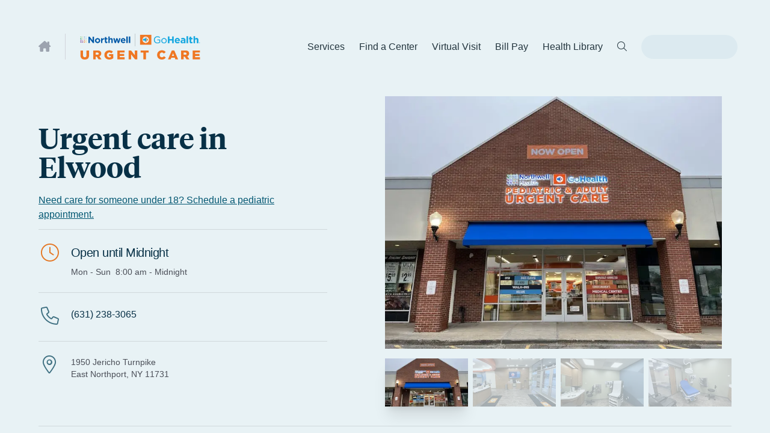

--- FILE ---
content_type: text/css; charset=utf-8
request_url: https://www.gohealthuc.com/_next/static/css/5936a7966256580c.css
body_size: 19232
content:
/*!
*
*  //\\
* //XX\\
*
* Made by Monogram. https://monogram.io
* ------------------------------------------------------------------------------
* Copyright (c) 2022 Monogram. All rights reserved.
* Contains open-source software. https://monogram.io/licenses.txt
*/*,:after,:before{--tw-border-spacing-x:0;--tw-border-spacing-y:0;--tw-translate-x:0;--tw-translate-y:0;--tw-rotate:0;--tw-skew-x:0;--tw-skew-y:0;--tw-scale-x:1;--tw-scale-y:1;--tw-pan-x: ;--tw-pan-y: ;--tw-pinch-zoom: ;--tw-scroll-snap-strictness:proximity;--tw-gradient-from-position: ;--tw-gradient-via-position: ;--tw-gradient-to-position: ;--tw-ordinal: ;--tw-slashed-zero: ;--tw-numeric-figure: ;--tw-numeric-spacing: ;--tw-numeric-fraction: ;--tw-ring-inset: ;--tw-ring-offset-width:0px;--tw-ring-offset-color:#fff;--tw-ring-color:rgba(49,89,102,.5);--tw-ring-offset-shadow:0 0 #0000;--tw-ring-shadow:0 0 #0000;--tw-shadow:0 0 #0000;--tw-shadow-colored:0 0 #0000;--tw-blur: ;--tw-brightness: ;--tw-contrast: ;--tw-grayscale: ;--tw-hue-rotate: ;--tw-invert: ;--tw-saturate: ;--tw-sepia: ;--tw-drop-shadow: ;--tw-backdrop-blur: ;--tw-backdrop-brightness: ;--tw-backdrop-contrast: ;--tw-backdrop-grayscale: ;--tw-backdrop-hue-rotate: ;--tw-backdrop-invert: ;--tw-backdrop-opacity: ;--tw-backdrop-saturate: ;--tw-backdrop-sepia: ;--tw-contain-size: ;--tw-contain-layout: ;--tw-contain-paint: ;--tw-contain-style: }::backdrop{--tw-border-spacing-x:0;--tw-border-spacing-y:0;--tw-translate-x:0;--tw-translate-y:0;--tw-rotate:0;--tw-skew-x:0;--tw-skew-y:0;--tw-scale-x:1;--tw-scale-y:1;--tw-pan-x: ;--tw-pan-y: ;--tw-pinch-zoom: ;--tw-scroll-snap-strictness:proximity;--tw-gradient-from-position: ;--tw-gradient-via-position: ;--tw-gradient-to-position: ;--tw-ordinal: ;--tw-slashed-zero: ;--tw-numeric-figure: ;--tw-numeric-spacing: ;--tw-numeric-fraction: ;--tw-ring-inset: ;--tw-ring-offset-width:0px;--tw-ring-offset-color:#fff;--tw-ring-color:rgba(49,89,102,.5);--tw-ring-offset-shadow:0 0 #0000;--tw-ring-shadow:0 0 #0000;--tw-shadow:0 0 #0000;--tw-shadow-colored:0 0 #0000;--tw-blur: ;--tw-brightness: ;--tw-contrast: ;--tw-grayscale: ;--tw-hue-rotate: ;--tw-invert: ;--tw-saturate: ;--tw-sepia: ;--tw-drop-shadow: ;--tw-backdrop-blur: ;--tw-backdrop-brightness: ;--tw-backdrop-contrast: ;--tw-backdrop-grayscale: ;--tw-backdrop-hue-rotate: ;--tw-backdrop-invert: ;--tw-backdrop-opacity: ;--tw-backdrop-saturate: ;--tw-backdrop-sepia: ;--tw-contain-size: ;--tw-contain-layout: ;--tw-contain-paint: ;--tw-contain-style: }/*! tailwindcss v3.4.17 | MIT License | https://tailwindcss.com
*/*,:after,:before{box-sizing:border-box;border:0 solid #e5e7eb}:after,:before{--tw-content:""}:host,html{line-height:1.5;-webkit-text-size-adjust:100%;-moz-tab-size:4;-o-tab-size:4;tab-size:4;font-family:Gotham A,Gotham B,Montserrat,Verdana,sans-serif;font-feature-settings:normal;font-variation-settings:normal;-webkit-tap-highlight-color:transparent}body{margin:0;line-height:inherit}hr{height:0;color:inherit;border-top-width:1px}abbr:where([title]){-webkit-text-decoration:underline dotted;text-decoration:underline dotted}h1,h2,h3,h4,h5,h6{font-size:inherit;font-weight:inherit}a{color:inherit;text-decoration:inherit}b,strong{font-weight:bolder}code,kbd,pre,samp{font-family:ui-monospace,SFMono-Regular,Menlo,Monaco,Consolas,Liberation Mono,Courier New,monospace;font-feature-settings:normal;font-variation-settings:normal;font-size:1em}small{font-size:80%}sub,sup{font-size:75%;line-height:0;position:relative;vertical-align:baseline}sub{bottom:-.25em}sup{top:-.5em}table{text-indent:0;border-color:inherit;border-collapse:collapse}button,input,optgroup,select,textarea{font-family:inherit;font-feature-settings:inherit;font-variation-settings:inherit;font-size:100%;font-weight:inherit;line-height:inherit;letter-spacing:inherit;color:inherit;margin:0;padding:0}button,select{text-transform:none}button,input:where([type=button]),input:where([type=reset]),input:where([type=submit]){-webkit-appearance:button;background-color:transparent;background-image:none}:-moz-focusring{outline:auto}:-moz-ui-invalid{box-shadow:none}progress{vertical-align:baseline}::-webkit-inner-spin-button,::-webkit-outer-spin-button{height:auto}[type=search]{-webkit-appearance:textfield;outline-offset:-2px}::-webkit-search-decoration{-webkit-appearance:none}::-webkit-file-upload-button{-webkit-appearance:button;font:inherit}summary{display:list-item}blockquote,dd,dl,figure,h1,h2,h3,h4,h5,h6,hr,p,pre{margin:0}fieldset{margin:0}fieldset,legend{padding:0}menu,ol,ul{list-style:none;margin:0;padding:0}dialog{padding:0}textarea{resize:vertical}input::-moz-placeholder,textarea::-moz-placeholder{opacity:1;color:#9ca3af}input::placeholder,textarea::placeholder{opacity:1;color:#9ca3af}[role=button],button{cursor:pointer}:disabled{cursor:default}audio,canvas,embed,iframe,img,object,svg,video{display:block;vertical-align:middle}img,video{max-width:100%;height:auto}[hidden]:where(:not([hidden=until-found])){display:none}html{height:100%;-webkit-font-smoothing:antialiased;-moz-osx-font-smoothing:grayscale;scroll-behavior:smooth;text-rendering:optimizeLegibility}@media (min-width:1536px){html{font-size:18px}}@-moz-document url-prefix(){html{scroll-behavior:auto}}body{display:flex;flex-direction:column;--tw-text-opacity:1;color:rgb(7 48 70/var(--tw-text-opacity,1))}#__next,body{min-height:100%}#__next{display:flex;flex-direction:column}.title{line-height:1.2}.text-head,.title{font-size:32px;--tw-text-opacity:1;color:rgb(7 48 70/var(--tw-text-opacity,1))}.text-head{font-family:Tiempos,Times New Roman,Times,serif;font-weight:600;line-height:1.25}.text-subhead{font-family:Tiempos,Times New Roman,Times,serif;font-size:21px;color:rgb(7 48 70/var(--tw-text-opacity,1));line-height:1.1;letter-spacing:1%}.text-content-body,.text-subhead{font-weight:400;--tw-text-opacity:1}.text-content-body{font-size:1rem;line-height:1.5rem;line-height:1.6}.text-content-body,.text-content-subhead{font-family:Gotham A,Gotham B,Montserrat,Verdana,sans-serif;color:rgb(75 79 88/var(--tw-text-opacity,1))}.text-content-subhead{font-size:1.125rem;line-height:1.75rem;font-weight:500;--tw-text-opacity:1;line-height:1.6}.title{font-family:Tiempos,Times New Roman,Times,serif;font-weight:600}.prose a{overflow-wrap:break-word;--tw-text-opacity:1;color:rgb(3 87 114/var(--tw-text-opacity,1));transition-property:color,background-color,border-color,text-decoration-color,fill,stroke;transition-duration:.3s;transition-timing-function:cubic-bezier(.4,0,.2,1)}.prose a>strong{color:inherit}.theme-orange .prose a{--tw-text-opacity:1;color:rgb(228 117 33/var(--tw-text-opacity,1))}.theme-orange .prose a:hover{color:#8a4d20}#billing-support-sction .prose a{overflow-wrap:break-word;--tw-text-opacity:1;color:rgb(3 87 114/var(--tw-text-opacity,1));transition-property:color,background-color,border-color,text-decoration-color,fill,stroke;transition-duration:.3s;transition-timing-function:cubic-bezier(.4,0,.2,1)}#billing-support-sction .prose a>strong{color:inherit}.container{padding-left:1.5rem;padding-right:1.5rem}@media (min-width:768px){.container{padding-left:3rem;padding-right:3rem}}@media (min-width:1024px){.container{padding-left:4rem;padding-right:4rem}}.\!section,.section{padding-top:6rem;padding-bottom:6rem}.\!section:not(.py-0).theme-blue+.\!section:not(.py-0).theme-blue,.\!section:not(.py-0).theme-orange+.\!section:not(.py-0).theme-orange,.\!section:not(.py-0).theme-white+.\!section:not(.py-0).theme-white,.section:not(.py-0).theme-blue+.section:not(.py-0).theme-blue,.section:not(.py-0).theme-orange+.section:not(.py-0).theme-orange,.section:not(.py-0).theme-white+.section:not(.py-0).theme-white{padding-top:0}.\!hero,.hero{position:relative;padding-top:10rem}@media (max-width:1023px){.\!hero,.hero{padding-bottom:3rem}}@media (min-width:1024px){.\!hero{z-index:200!important}.hero{z-index:200}}.standard-hero+.\!section,.standard-hero+.section{padding-top:4rem}@media (min-width:1024px){.standard-hero+.\!section,.standard-hero+.section{padding-top:8rem}}@media (max-width:1023px){.standard-hero+.\!section.mobile-callout,.standard-hero+.section.mobile-callout{padding-top:0}}textarea{height:120px}input,select,textarea{width:100%;-webkit-appearance:none;-moz-appearance:none;appearance:none;border-radius:.375rem;border-width:2px;--tw-bg-opacity:1;background-color:rgb(243 244 246/var(--tw-bg-opacity,1));padding:.5rem 1rem;--tw-text-opacity:1;color:rgb(75 85 99/var(--tw-text-opacity,1))}input::-moz-placeholder,select::-moz-placeholder,textarea::-moz-placeholder{--tw-placeholder-opacity:1;color:rgb(156 163 175/var(--tw-placeholder-opacity,1))}input::placeholder,select::placeholder,textarea::placeholder{--tw-placeholder-opacity:1;color:rgb(156 163 175/var(--tw-placeholder-opacity,1))}input,select,textarea{outline:2px solid transparent;outline-offset:2px;transition:border .3s ease}input:focus,select:focus,textarea:focus{--tw-border-opacity:1;border-color:rgb(5 167 223/var(--tw-border-opacity,1))}input.input-error,select.input-error,textarea.input-error{--tw-border-opacity:1;border-color:rgb(248 113 113/var(--tw-border-opacity,1))}input[type=checkbox],select[type=checkbox],textarea[type=checkbox]{margin-right:.5rem;height:1rem;width:1rem;border-radius:.375rem;padding:0}input[type=checkbox]:checked,select[type=checkbox]:checked,textarea[type=checkbox]:checked{background-color:rgb(210 228 236/var(--tw-bg-opacity,1));--tw-bg-opacity:1;background-color:rgb(5 167 223/var(--tw-bg-opacity,1))}input[type=radio],select[type=radio],textarea[type=radio]{margin-right:.5rem;height:1rem;width:1rem;border-radius:9999px;padding:0}input[type=radio]:checked,select[type=radio]:checked,textarea[type=radio]:checked{background-color:rgb(210 228 236/var(--tw-bg-opacity,1));--tw-bg-opacity:1;background-color:rgb(5 167 223/var(--tw-bg-opacity,1))}.\!field,.field{position:relative}.field-icon{pointer-events:none;position:absolute;top:0;bottom:0;align-items:center;justify-content:center;font-size:.875rem;line-height:1.25rem;display:inline-flex!important}.form{display:grid;grid-template-columns:repeat(12,minmax(0,1fr));gap:1.5rem}.label{font-size:.75rem;line-height:1rem;font-weight:500;--tw-text-opacity:1;color:rgb(7 48 70/var(--tw-text-opacity,1))}.\!field>:not([hidden])~:not([hidden]),.field>:not([hidden])~:not([hidden]){--tw-space-y-reverse:0;margin-top:calc(.5rem * calc(1 - var(--tw-space-y-reverse)));margin-bottom:calc(.5rem * var(--tw-space-y-reverse))}.\!field select{background-repeat:no-repeat!important}.\!field select,.field select{background-image:url("data:image/svg+xml,%3Csvg xmlns='http://www.w3.org/2000/svg' width='11' height='7'%3E%3Cpath d='M10.125 1.922L5.648 6.211c-.141.117-.281.164-.398.164-.141 0-.281-.047-.398-.141l-4.5-4.312a.56.56 0 0 1-.023-.797.56.56 0 0 1 .797-.023L5.25 5.039l4.102-3.937a.56.56 0 0 1 .797.023.56.56 0 0 1-.023.797z' fill='%2365737B  '/%3E%3C/svg%3E")!important;background-position:right 1rem center!important;background-size:12px!important}.field select{background-repeat:no-repeat}.container{width:100%;margin-right:auto;margin-left:auto}@media (min-width:500px){.container{max-width:500px}}@media (min-width:640px){.container{max-width:640px}}@media (min-width:768px){.container{max-width:768px}}@media (min-width:1024px){.container{max-width:1024px}}@media (min-width:1280px){.container{max-width:1280px}}@media (min-width:1536px){.container{max-width:1536px}}.prose{color:#4b4f58;max-width:65ch}.prose :where(p):not(:where([class~=not-prose],[class~=not-prose] *)){margin-top:1.25em;margin-bottom:1.25em}.prose :where([class~=lead]):not(:where([class~=not-prose],[class~=not-prose] *)){color:var(--tw-prose-lead);font-size:1.25em;line-height:1.6;margin-top:1.2em;margin-bottom:1.2em}.prose :where(a):not(:where([class~=not-prose],[class~=not-prose] *)){color:#05a7df;text-decoration:underline;font-weight:500}.prose :where(a):not(:where([class~=not-prose],[class~=not-prose] *)):hover{color:#2c5282}.prose :where(strong):not(:where([class~=not-prose],[class~=not-prose] *)){color:var(--tw-prose-bold);font-weight:600}.prose :where(a strong):not(:where([class~=not-prose],[class~=not-prose] *)){color:inherit}.prose :where(blockquote strong):not(:where([class~=not-prose],[class~=not-prose] *)){color:inherit}.prose :where(thead th strong):not(:where([class~=not-prose],[class~=not-prose] *)){color:inherit}.prose :where(ol):not(:where([class~=not-prose],[class~=not-prose] *)){list-style-type:decimal;margin-top:1.25em;margin-bottom:1.25em;padding-inline-start:1.625em}.prose :where(ol[type=A]):not(:where([class~=not-prose],[class~=not-prose] *)){list-style-type:upper-alpha}.prose :where(ol[type=a]):not(:where([class~=not-prose],[class~=not-prose] *)){list-style-type:lower-alpha}.prose :where(ol[type=A s]):not(:where([class~=not-prose],[class~=not-prose] *)){list-style-type:upper-alpha}.prose :where(ol[type=a s]):not(:where([class~=not-prose],[class~=not-prose] *)){list-style-type:lower-alpha}.prose :where(ol[type=I]):not(:where([class~=not-prose],[class~=not-prose] *)){list-style-type:upper-roman}.prose :where(ol[type=i]):not(:where([class~=not-prose],[class~=not-prose] *)){list-style-type:lower-roman}.prose :where(ol[type=I s]):not(:where([class~=not-prose],[class~=not-prose] *)){list-style-type:upper-roman}.prose :where(ol[type=i s]):not(:where([class~=not-prose],[class~=not-prose] *)){list-style-type:lower-roman}.prose :where(ol[type="1"]):not(:where([class~=not-prose],[class~=not-prose] *)){list-style-type:decimal}.prose :where(ul):not(:where([class~=not-prose],[class~=not-prose] *)){list-style-type:disc;margin-top:1.25em;margin-bottom:1.25em;padding-inline-start:1.625em}.prose :where(ol>li):not(:where([class~=not-prose],[class~=not-prose] *))::marker{font-weight:400;color:var(--tw-prose-counters)}.prose :where(ul>li):not(:where([class~=not-prose],[class~=not-prose] *))::marker{color:var(--tw-prose-bullets)}.prose :where(dt):not(:where([class~=not-prose],[class~=not-prose] *)){color:var(--tw-prose-headings);font-weight:600;margin-top:1.25em}.prose :where(hr):not(:where([class~=not-prose],[class~=not-prose] *)){border-color:var(--tw-prose-hr);border-top-width:1px;margin-top:3em;margin-bottom:3em}.prose :where(blockquote):not(:where([class~=not-prose],[class~=not-prose] *)){font-weight:500;font-style:italic;color:var(--tw-prose-quotes);border-inline-start-width:.25rem;border-inline-start-color:var(--tw-prose-quote-borders);quotes:"\201C""\201D""\2018""\2019";margin-top:1.6em;margin-bottom:1.6em;padding-inline-start:1em}.prose :where(blockquote p:first-of-type):not(:where([class~=not-prose],[class~=not-prose] *)):before{content:open-quote}.prose :where(blockquote p:last-of-type):not(:where([class~=not-prose],[class~=not-prose] *)):after{content:close-quote}.prose :where(h1):not(:where([class~=not-prose],[class~=not-prose] *)){color:var(--tw-prose-headings);font-weight:800;font-size:2.25em;margin-top:0;margin-bottom:.8888889em;line-height:1.1111111}.prose :where(h1 strong):not(:where([class~=not-prose],[class~=not-prose] *)){font-weight:900;color:inherit}.prose :where(h2):not(:where([class~=not-prose],[class~=not-prose] *)){color:var(--tw-prose-headings);font-weight:700;font-size:1.5em;margin-top:2em;margin-bottom:1em;line-height:1.3333333}.prose :where(h2 strong):not(:where([class~=not-prose],[class~=not-prose] *)){font-weight:800;color:inherit}.prose :where(h3):not(:where([class~=not-prose],[class~=not-prose] *)){color:var(--tw-prose-headings);font-weight:600;font-size:1.25em;margin-top:1.6em;margin-bottom:.6em;line-height:1.6}.prose :where(h3 strong):not(:where([class~=not-prose],[class~=not-prose] *)){font-weight:700;color:inherit}.prose :where(h4):not(:where([class~=not-prose],[class~=not-prose] *)){color:var(--tw-prose-headings);font-weight:600;margin-top:1.5em;margin-bottom:.5em;line-height:1.5}.prose :where(h4 strong):not(:where([class~=not-prose],[class~=not-prose] *)){font-weight:700;color:inherit}.prose :where(img):not(:where([class~=not-prose],[class~=not-prose] *)){margin-top:2em;margin-bottom:2em}.prose :where(picture):not(:where([class~=not-prose],[class~=not-prose] *)){display:block;margin-top:2em;margin-bottom:2em}.prose :where(video):not(:where([class~=not-prose],[class~=not-prose] *)){margin-top:2em;margin-bottom:2em}.prose :where(kbd):not(:where([class~=not-prose],[class~=not-prose] *)){font-weight:500;font-family:inherit;color:var(--tw-prose-kbd);box-shadow:0 0 0 1px rgb(var(--tw-prose-kbd-shadows)/10%),0 3px 0 rgb(var(--tw-prose-kbd-shadows)/10%);font-size:.875em;border-radius:.3125rem;padding-top:.1875em;padding-inline-end:.375em;padding-bottom:.1875em;padding-inline-start:.375em}.prose :where(code):not(:where([class~=not-prose],[class~=not-prose] *)){color:var(--tw-prose-code);font-weight:600;font-size:.875em}.prose :where(code):not(:where([class~=not-prose],[class~=not-prose] *)):before{content:"`"}.prose :where(code):not(:where([class~=not-prose],[class~=not-prose] *)):after{content:"`"}.prose :where(a code):not(:where([class~=not-prose],[class~=not-prose] *)){color:inherit}.prose :where(h1 code):not(:where([class~=not-prose],[class~=not-prose] *)){color:inherit}.prose :where(h2 code):not(:where([class~=not-prose],[class~=not-prose] *)){color:inherit;font-size:.875em}.prose :where(h3 code):not(:where([class~=not-prose],[class~=not-prose] *)){color:inherit;font-size:.9em}.prose :where(h4 code):not(:where([class~=not-prose],[class~=not-prose] *)){color:inherit}.prose :where(blockquote code):not(:where([class~=not-prose],[class~=not-prose] *)){color:inherit}.prose :where(thead th code):not(:where([class~=not-prose],[class~=not-prose] *)){color:inherit}.prose :where(pre):not(:where([class~=not-prose],[class~=not-prose] *)){color:var(--tw-prose-pre-code);background-color:var(--tw-prose-pre-bg);overflow-x:auto;font-weight:400;font-size:.875em;line-height:1.7142857;margin-top:1.7142857em;margin-bottom:1.7142857em;border-radius:.375rem;padding-top:.8571429em;padding-inline-end:1.1428571em;padding-bottom:.8571429em;padding-inline-start:1.1428571em}.prose :where(pre code):not(:where([class~=not-prose],[class~=not-prose] *)){background-color:transparent;border-width:0;border-radius:0;padding:0;font-weight:inherit;color:inherit;font-size:inherit;font-family:inherit;line-height:inherit}.prose :where(pre code):not(:where([class~=not-prose],[class~=not-prose] *)):before{content:none}.prose :where(pre code):not(:where([class~=not-prose],[class~=not-prose] *)):after{content:none}.prose :where(table):not(:where([class~=not-prose],[class~=not-prose] *)){width:100%;table-layout:auto;margin-top:2em;margin-bottom:2em;font-size:.875em;line-height:1.7142857}.prose :where(thead):not(:where([class~=not-prose],[class~=not-prose] *)){border-bottom-width:1px;border-bottom-color:var(--tw-prose-th-borders)}.prose :where(thead th):not(:where([class~=not-prose],[class~=not-prose] *)){color:var(--tw-prose-headings);font-weight:600;vertical-align:bottom;padding-inline-end:.5714286em;padding-bottom:.5714286em;padding-inline-start:.5714286em}.prose :where(tbody tr):not(:where([class~=not-prose],[class~=not-prose] *)){border-bottom-width:1px;border-bottom-color:var(--tw-prose-td-borders)}.prose :where(tbody tr:last-child):not(:where([class~=not-prose],[class~=not-prose] *)){border-bottom-width:0}.prose :where(tbody td):not(:where([class~=not-prose],[class~=not-prose] *)){vertical-align:baseline}.prose :where(tfoot):not(:where([class~=not-prose],[class~=not-prose] *)){border-top-width:1px;border-top-color:var(--tw-prose-th-borders)}.prose :where(tfoot td):not(:where([class~=not-prose],[class~=not-prose] *)){vertical-align:top}.prose :where(th,td):not(:where([class~=not-prose],[class~=not-prose] *)){text-align:start}.prose :where(figure>*):not(:where([class~=not-prose],[class~=not-prose] *)){margin-top:0;margin-bottom:0}.prose :where(figcaption):not(:where([class~=not-prose],[class~=not-prose] *)){color:var(--tw-prose-captions);font-size:.875em;line-height:1.4285714;margin-top:.8571429em}.prose{--tw-prose-body:#374151;--tw-prose-headings:#111827;--tw-prose-lead:#4b5563;--tw-prose-links:#111827;--tw-prose-bold:#111827;--tw-prose-counters:#6b7280;--tw-prose-bullets:#d1d5db;--tw-prose-hr:#e5e7eb;--tw-prose-quotes:#111827;--tw-prose-quote-borders:#e5e7eb;--tw-prose-captions:#6b7280;--tw-prose-kbd:#111827;--tw-prose-kbd-shadows:17 24 39;--tw-prose-code:#111827;--tw-prose-pre-code:#e5e7eb;--tw-prose-pre-bg:#1f2937;--tw-prose-th-borders:#d1d5db;--tw-prose-td-borders:#e5e7eb;--tw-prose-invert-body:#d1d5db;--tw-prose-invert-headings:#fff;--tw-prose-invert-lead:#9ca3af;--tw-prose-invert-links:#fff;--tw-prose-invert-bold:#fff;--tw-prose-invert-counters:#9ca3af;--tw-prose-invert-bullets:#4b5563;--tw-prose-invert-hr:#374151;--tw-prose-invert-quotes:#f3f4f6;--tw-prose-invert-quote-borders:#374151;--tw-prose-invert-captions:#9ca3af;--tw-prose-invert-kbd:#fff;--tw-prose-invert-kbd-shadows:255 255 255;--tw-prose-invert-code:#fff;--tw-prose-invert-pre-code:#d1d5db;--tw-prose-invert-pre-bg:rgba(0,0,0,.5);--tw-prose-invert-th-borders:#4b5563;--tw-prose-invert-td-borders:#374151;font-size:1rem;line-height:1.6}.prose :where(picture>img):not(:where([class~=not-prose],[class~=not-prose] *)){margin-top:0;margin-bottom:0}.prose :where(li):not(:where([class~=not-prose],[class~=not-prose] *)){margin-top:.5em;margin-bottom:.5em}.prose :where(ol>li):not(:where([class~=not-prose],[class~=not-prose] *)){padding-inline-start:.375em}.prose :where(ul>li):not(:where([class~=not-prose],[class~=not-prose] *)){padding-inline-start:.375em}.prose :where(.prose>ul>li p):not(:where([class~=not-prose],[class~=not-prose] *)){margin-top:.75em;margin-bottom:.75em}.prose :where(.prose>ul>li>p:first-child):not(:where([class~=not-prose],[class~=not-prose] *)){margin-top:1.25em}.prose :where(.prose>ul>li>p:last-child):not(:where([class~=not-prose],[class~=not-prose] *)){margin-bottom:1.25em}.prose :where(.prose>ol>li>p:first-child):not(:where([class~=not-prose],[class~=not-prose] *)){margin-top:1.25em}.prose :where(.prose>ol>li>p:last-child):not(:where([class~=not-prose],[class~=not-prose] *)){margin-bottom:1.25em}.prose :where(ul ul,ul ol,ol ul,ol ol):not(:where([class~=not-prose],[class~=not-prose] *)){margin-top:.75em;margin-bottom:.75em}.prose :where(dl):not(:where([class~=not-prose],[class~=not-prose] *)){margin-top:1.25em;margin-bottom:1.25em}.prose :where(dd):not(:where([class~=not-prose],[class~=not-prose] *)){margin-top:.5em;padding-inline-start:1.625em}.prose :where(hr+*):not(:where([class~=not-prose],[class~=not-prose] *)){margin-top:0}.prose :where(h2+*):not(:where([class~=not-prose],[class~=not-prose] *)){margin-top:0}.prose :where(h3+*):not(:where([class~=not-prose],[class~=not-prose] *)){margin-top:0}.prose :where(h4+*):not(:where([class~=not-prose],[class~=not-prose] *)){margin-top:0}.prose :where(thead th:first-child):not(:where([class~=not-prose],[class~=not-prose] *)){padding-inline-start:0}.prose :where(thead th:last-child):not(:where([class~=not-prose],[class~=not-prose] *)){padding-inline-end:0}.prose :where(tbody td,tfoot td):not(:where([class~=not-prose],[class~=not-prose] *)){padding-top:.5714286em;padding-inline-end:.5714286em;padding-bottom:.5714286em;padding-inline-start:.5714286em}.prose :where(tbody td:first-child,tfoot td:first-child):not(:where([class~=not-prose],[class~=not-prose] *)){padding-inline-start:0}.prose :where(tbody td:last-child,tfoot td:last-child):not(:where([class~=not-prose],[class~=not-prose] *)){padding-inline-end:0}.prose :where(figure):not(:where([class~=not-prose],[class~=not-prose] *)){margin-top:2em;margin-bottom:2em}.prose :where(.prose>:first-child):not(:where([class~=not-prose],[class~=not-prose] *)){margin-top:0}.prose :where(.prose>:last-child):not(:where([class~=not-prose],[class~=not-prose] *)){margin-bottom:0}.aspect-h-9{--tw-aspect-h:9}.aspect-w-16{position:relative;padding-bottom:calc(var(--tw-aspect-h) / var(--tw-aspect-w) * 100%);--tw-aspect-w:16}.aspect-w-16>*{position:absolute;height:100%;width:100%;top:0;right:0;bottom:0;left:0}:not(html,body)::-webkit-scrollbar{width:6px;height:6px}:not(html,body)::-webkit-scrollbar-track{--tw-bg-opacity:1;background-color:rgb(229 231 235/var(--tw-bg-opacity,1))}:not(html,body)::-webkit-scrollbar-thumb{--tw-bg-opacity:1;background-color:rgb(228 117 33/var(--tw-bg-opacity,1))}:not(html,body)::-webkit-scrollbar-thumb .button-primary{--tw-bg-opacity:1;background-color:rgb(255 255 255/var(--tw-bg-opacity,1));--tw-text-opacity:1;color:rgb(228 117 33/var(--tw-text-opacity,1))}.button-primary:not(html,body)::-webkit-scrollbar-thumb:hover{background-color:#c96418}:not(html,body)::-webkit-scrollbar-thumb .button-secondary{border-color:rgb(255 255 255/var(--tw-border-opacity,1));--tw-border-opacity:0.5}:not(html,body)::-webkit-scrollbar-thumb .button-secondary i{--tw-text-opacity:1;color:rgb(255 255 255/var(--tw-text-opacity,1))}:not(html,body)::-webkit-scrollbar-thumb .button-secondary:hover{--tw-border-opacity:1}:not(html,body)::-webkit-scrollbar-thumb{border-radius:3px}.text-theme-color{--tw-text-opacity:1;color:rgb(228 117 33/var(--tw-text-opacity,1))}.text-theme-color .theme-blue{--tw-text-opacity:1;color:rgb(5 167 223/var(--tw-text-opacity,1))}.button{box-sizing:border-box;display:inline-flex;align-items:center;justify-content:center;white-space:nowrap;border-radius:9999px;border-width:1px;border-color:transparent;padding:.5rem 1.5rem;text-align:center;font-weight:500;transition:transform .3s ease,color .3s ease,opacity .3s ease,background-color .3s ease,box-shadow .3s ease}.button i{transition:transform .5s ease,opacity .5s ease}.button:hover{cursor:pointer}.button:hover i.fa-arrow-right{transform:translateX(4px)}.button.button-submit-success,.button.button-submit-success:hover{--tw-bg-opacity:1;background-color:rgb(57 213 147/var(--tw-bg-opacity,1));opacity:1}.group:hover .button i.fa-arrow-right{transform:translateX(4px)}.button-primary{--tw-bg-opacity:1;background-color:rgb(61 111 128/var(--tw-bg-opacity,1));--tw-text-opacity:1;color:rgb(255 255 255/var(--tw-text-opacity,1))}.button-primary:hover{background-color:#315a68}.bg-orange-gohealth .button-primary{--tw-bg-opacity:1;background-color:rgb(255 255 255/var(--tw-bg-opacity,1));--tw-text-opacity:1;color:rgb(228 117 33/var(--tw-text-opacity,1))}.button-primary.bg-orange-gohealth:hover{background-color:#c96418}.button-secondary{--tw-border-opacity:1;border-color:rgb(61 111 128/var(--tw-border-opacity,1))}.button-secondary i{--tw-text-opacity:1;color:rgb(61 111 128/var(--tw-text-opacity,1))}.bg-orange-gohealth .button-secondary{border-color:rgb(255 255 255/var(--tw-border-opacity,1));--tw-border-opacity:0.5}.bg-orange-gohealth .button-secondary i{--tw-text-opacity:1;color:rgb(255 255 255/var(--tw-text-opacity,1))}.bg-orange-gohealth .button-secondary:hover{--tw-border-opacity:1}.button-link{padding-left:0;padding-right:0;text-align:left}.button-link i{margin-top:2px;--tw-text-opacity:1;color:rgb(228 117 33/var(--tw-text-opacity,1));opacity:.5}.button-link:hover i{opacity:1}.timeSlot{font-weight:600}@media(min-width:1440px){.timeSlot{font-size:13px}}.theme-white{--tw-bg-opacity:1;background-color:rgb(255 255 255/var(--tw-bg-opacity,1))}.theme-orange{--tw-bg-opacity:1;background-color:rgb(250 241 233/var(--tw-bg-opacity,1))}.theme-blue{--tw-bg-opacity:1;background-color:rgb(232 242 245/var(--tw-bg-opacity,1))}.theme-novant{background-color:#e5e0ea}.theme-novant .prose,.theme-novant>*{color:#2c393e}.mobile-callout .phone{overflow:hidden;background-size:contain;background-position:50%;background-repeat:no-repeat;width:250px;height:510px;box-shadow:inset 0 0 0 4px #000,0 30px 70px rgba(0,0,0,.3),0 5px 5px 0 rgba(0,0,0,.2);border-radius:40px}.center-card-large{position:relative;display:flex;flex-direction:column;overflow:hidden;--tw-bg-opacity:1;background-color:rgb(255 255 255/var(--tw-bg-opacity,1))}.theme-white .center-card-large{--tw-bg-opacity:1;background-color:rgb(232 242 245/var(--tw-bg-opacity,1))}.maplibregl-popup-content{padding:0!important;min-width:240px;box-shadow:0 4px 6px rgba(0,0,0,.1)!important}.smart-map{scroll-margin-top:80px}.centers-grid{scroll-margin-top:35px}.map-center-info-bubble{position:absolute;background:#fff;border-radius:10px;font-size:13px;line-height:20px}.map-center-info-bubble:after{content:"";position:absolute;display:block;width:0;z-index:1;border-color:#fff transparent;border-style:solid;border-width:20px 20px 0;bottom:-20px;left:50%;margin-left:-20px}.dropdown-wrapper{position:relative;width:-moz-fit-content;width:fit-content}.dropdown-wrapper .dropdown{opacity:0;transform:scale(.975);top:100%;transition:opacity .15s,top .15s,transform .15s;transition-timing-function:ease-in-out}.dropdown-wrapper.is-open .dropdown{--tw-scale-x:1;--tw-scale-y:1;transform:translate(var(--tw-translate-x),var(--tw-translate-y)) rotate(var(--tw-rotate)) skewX(var(--tw-skew-x)) skewY(var(--tw-skew-y)) scaleX(var(--tw-scale-x)) scaleY(var(--tw-scale-y));opacity:1;top:120%}.icon-party-link{border-radius:.5rem;padding:1.5rem 2rem;transition-property:color,background-color,border-color,text-decoration-color,fill,stroke;transition-duration:.3s;transition-timing-function:cubic-bezier(.4,0,.2,1)}.theme-orange .icon-party-link:hover{--tw-bg-opacity:1;background-color:rgb(255 255 255/var(--tw-bg-opacity,1))}.theme-white .icon-party-link:hover{--tw-bg-opacity:1;background-color:rgb(250 241 233/var(--tw-bg-opacity,1))}.theme-blue .icon-party-link:hover{--tw-bg-opacity:1;background-color:rgb(232 242 245/var(--tw-bg-opacity,1))}.large-header .blue-highlight{--tw-text-opacity:1;color:rgb(3 87 114/var(--tw-text-opacity,1))}.large-header .orange-highlight{--tw-text-opacity:1;color:rgb(136 69 17/var(--tw-text-opacity,1))}.split-highlight.theme-blue{--tw-bg-opacity:1;background-color:rgb(232 242 245/var(--tw-bg-opacity,1))}#nav-sms{font-size:.875rem;line-height:1.25rem;pointer-events:none;transition:transform .3s ease 0s,opacity .4s ease 0s,background-color .3s ease 0s;opacity:0}@media (max-width:639px){#nav-sms{opacity:1;pointer-events:auto;font-size:1rem;line-height:1.5rem}}@media (min-width:1024px){#nav-sms{width:9rem}}.mobile-nav{pointer-events:none;position:fixed;top:0;bottom:0;right:0;width:100%;transform:translate(var(--tw-translate-x),var(--tw-translate-y)) rotate(var(--tw-rotate)) skewX(var(--tw-skew-x)) skewY(var(--tw-skew-y)) scaleX(var(--tw-scale-x)) scaleY(var(--tw-scale-y));overflow:auto;z-index:600;max-width:400px;transition:transform .7s cubic-bezier(.23,1,.32,1),opacity .7s cubic-bezier(.23,1,.32,1);transform:translateX(105%)}.mobile-nav.is-open{pointer-events:auto;--tw-translate-x:0px;transform:translate(var(--tw-translate-x),var(--tw-translate-y)) rotate(var(--tw-rotate)) skewX(var(--tw-skew-x)) skewY(var(--tw-skew-y)) scaleX(var(--tw-scale-x)) scaleY(var(--tw-scale-y))}.mobile-nav-bg{min-height:100%;background-color:rgb(255 255 255/var(--tw-bg-opacity,1));--tw-bg-opacity:0.7;padding:2rem;--tw-backdrop-blur:blur(24px);-webkit-backdrop-filter:var(--tw-backdrop-blur) var(--tw-backdrop-brightness) var(--tw-backdrop-contrast) var(--tw-backdrop-grayscale) var(--tw-backdrop-hue-rotate) var(--tw-backdrop-invert) var(--tw-backdrop-opacity) var(--tw-backdrop-saturate) var(--tw-backdrop-sepia);backdrop-filter:var(--tw-backdrop-blur) var(--tw-backdrop-brightness) var(--tw-backdrop-contrast) var(--tw-backdrop-grayscale) var(--tw-backdrop-hue-rotate) var(--tw-backdrop-invert) var(--tw-backdrop-opacity) var(--tw-backdrop-saturate) var(--tw-backdrop-sepia);box-shadow:0 0 0 transparent;transition:box-shadow .7s cubic-bezier(.23,1,.32,1)}.is-open .mobile-nav-bg{box-shadow:25px 0 50px rgba(0,0,0,.5)}#nav-items{transition:transform .3s ease;transform:translateX(170px)}#top-nav>header{position:fixed;left:0;right:0;top:0;z-index:300;transition:background-color .3s ease,transform .3s ease}#top-nav.scrolled>header{border-bottom-width:1px;background-color:rgb(255 255 255/var(--tw-bg-opacity,1));--tw-bg-opacity:0.8;--tw-backdrop-blur:blur(16px);-webkit-backdrop-filter:var(--tw-backdrop-blur) var(--tw-backdrop-brightness) var(--tw-backdrop-contrast) var(--tw-backdrop-grayscale) var(--tw-backdrop-hue-rotate) var(--tw-backdrop-invert) var(--tw-backdrop-opacity) var(--tw-backdrop-saturate) var(--tw-backdrop-sepia);backdrop-filter:var(--tw-backdrop-blur) var(--tw-backdrop-brightness) var(--tw-backdrop-contrast) var(--tw-backdrop-grayscale) var(--tw-backdrop-hue-rotate) var(--tw-backdrop-invert) var(--tw-backdrop-opacity) var(--tw-backdrop-saturate) var(--tw-backdrop-sepia)}@-moz-document url-prefix(){#top-nav.scrolled>header{--tw-backdrop-blur:blur(4px);-webkit-backdrop-filter:var(--tw-backdrop-blur) var(--tw-backdrop-brightness) var(--tw-backdrop-contrast) var(--tw-backdrop-grayscale) var(--tw-backdrop-hue-rotate) var(--tw-backdrop-invert) var(--tw-backdrop-opacity) var(--tw-backdrop-saturate) var(--tw-backdrop-sepia);backdrop-filter:var(--tw-backdrop-blur) var(--tw-backdrop-brightness) var(--tw-backdrop-contrast) var(--tw-backdrop-grayscale) var(--tw-backdrop-hue-rotate) var(--tw-backdrop-invert) var(--tw-backdrop-opacity) var(--tw-backdrop-saturate) var(--tw-backdrop-sepia);--tw-bg-opacity:0.97}}@media (min-width:768px){#top-nav.scrolled>header{transform:translateY(-40px)}}#top-nav.scrolled>header #nav-items{transform:translateX(0)}#top-nav.scrolled>header #nav-sms{pointer-events:auto;transform:translateY(0);opacity:1;transition-delay:.1s,.1s,0s}@media (min-width:640px){#top-nav.scrolled>header #logo{transform:scale(.9)}}.portal-dropdown-item{border-radius:.5rem;padding:.5rem 1rem;text-align:left}.portal-dropdown-item.current{--tw-bg-opacity:1;background-color:rgb(61 111 128/var(--tw-bg-opacity,1));--tw-text-opacity:1;color:rgb(255 255 255/var(--tw-text-opacity,1))}.portal-user-dropdown{position:absolute;top:3rem;right:0;display:flex;flex-direction:column;border-radius:.75rem;border-width:1px;--tw-bg-opacity:1;background-color:rgb(255 255 255/var(--tw-bg-opacity,1));padding:.75rem;--tw-shadow:0 20px 25px -5px rgba(0,0,0,.1),0 8px 10px -6px rgba(0,0,0,.1);--tw-shadow-colored:0 20px 25px -5px var(--tw-shadow-color),0 8px 10px -6px var(--tw-shadow-color);box-shadow:var(--tw-ring-offset-shadow,0 0 #0000),var(--tw-ring-shadow,0 0 #0000),var(--tw-shadow);pointer-events:none;opacity:0;transform:translateY(-8px);transition:opacity .3s ease .2s,transform .3s ease .2s}.portal-user-dropdown.is-open{opacity:1;pointer-events:auto;transform:translateY(0);transition-delay:0s,0s}#logo{flex-shrink:0;transform-origin:center left;transition:transform .3s ease;width:140px;height:75px}@media (min-width:768px){#logo{width:200px}}#footer-logo{position:relative;width:242px;height:69px}.video-container iframe{width:100%!important;height:400px!important;max-width:1000px!important}@media (min-width:768px){.video-container iframe{height:600px!important}}#zip-code-search::-webkit-inner-spin-button,#zip-code-search::-webkit-outer-spin-button{-webkit-appearance:none;margin:0}#zip-code-search[type=number]{-moz-appearance:textfield}.anchor-offset{background-color:#000;color:#fff;display:block;position:relative;top:-11rem;content:"";visibility:hidden}/*!
*
*  //\\
* //XX\\
*
* Made by Monogram. https://monogram.io
* ------------------------------------------------------------------------------
* Copyright (c) 2022 Monogram. All rights reserved.
* Contains open-source software. https://monogram.io/licenses.txt
*/label .message{color:rgb(239 68 68/var(--tw-text-opacity,1))}#save-my-spot{display:flex;align-items:center;border-radius:1.5rem;--tw-bg-opacity:1;background-color:rgb(255 255 255/var(--tw-bg-opacity,1));padding-left:.75rem;padding-right:.75rem;box-shadow:0 10px 80px rgba(31,26,22,.3),0 0 0 1px rgba(31,26,22,.07);scroll-margin-top:220px}@media (max-width:1023px){#save-my-spot{width:100%;flex-direction:column;padding-top:.5rem;padding-bottom:.5rem;z-index:200}#save-my-spot.sms-open{z-index:500}}@media (min-width:1024px){#save-my-spot{position:relative;border-radius:9999px;padding-right:.5rem;padding-left:0;z-index:90}}.sms-book-step{display:block;padding:1rem 1.5rem;text-align:left}@media (max-width:1023px){.sms-book-step{margin-top:.25rem;margin-bottom:.25rem;width:100%;border-radius:.5rem}}.sms-book-step{transition:background-color .3s ease,opacity .3s ease}.sms-book-step:hover{--tw-bg-opacity:1;background-color:rgb(243 244 246/var(--tw-bg-opacity,1))}.sms-book-step.disabled{cursor:default;background-color:transparent}.sms-book-step.disabled i,.sms-book-step.disabled:hover{opacity:.4}.sms-book-step.is-open{background-color:#e8f2f5}.location-step{border-top-left-radius:9999px;border-bottom-left-radius:9999px}.with-patient .location-step{border-radius:0}.sms-dropdown{border-radius:1rem;--tw-bg-opacity:1;background-color:rgb(255 255 255/var(--tw-bg-opacity,1));box-shadow:0 30px 80px rgba(31,26,22,.4),0 0 0 1px rgba(31,26,22,.05)}.sms-dropdown input::-webkit-inner-spin-button,.sms-dropdown input::-webkit-outer-spin-button{-webkit-appearance:none}.sms-dropdown input[type=number]{-webkit-appearance:textfield}@media (max-width:1023px){.sms-dropdown{position:fixed;inset:1rem;overflow:auto;z-index:500}}@media (min-width:1024px){.sms-dropdown{position:absolute;margin-top:1rem;max-height:24rem;overflow:hidden}}.sms-step-title{overflow:hidden;text-overflow:ellipsis;font-family:Tiempos,Times New Roman,Times,serif;font-size:1.125rem;line-height:1.75rem;font-weight:600;color:rgb(7 48 70/var(--tw-text-opacity,1));letter-spacing:-.2px}.sms-step-subtitle,.sms-step-title{white-space:nowrap;--tw-text-opacity:1}.sms-step-subtitle{font-size:.75rem;line-height:1rem;color:rgb(107 114 128/var(--tw-text-opacity,1));letter-spacing:.12px}.sms-choice-button{display:flex;width:100%;align-items:center;justify-content:space-between;border-radius:.5rem;--tw-bg-opacity:1;background-color:rgb(232 242 245/var(--tw-bg-opacity,1));padding:1rem 1.5rem;text-align:left;font-size:.875rem;line-height:1.25rem;font-weight:500;transition:background-color .3s ease,color .3s ease}.sms-choice-button i{transition:transform .3s ease}.sms-choice-button:not(.selected):hover{background-color:rgb(5 167 223/var(--tw-bg-opacity,1));--tw-bg-opacity:0.2}.sms-choice-button:not(.selected):hover i{transform:translateX(4px)}.sms-choice-button.selected{background-color:rgb(57 213 147/var(--tw-bg-opacity,1))}.sms-choice-button.highlighted,.sms-choice-button.selected{--tw-bg-opacity:1;--tw-text-opacity:1;color:rgb(255 255 255/var(--tw-text-opacity,1))}.sms-choice-button.highlighted{background-color:rgb(228 117 33/var(--tw-bg-opacity,1))}.sms-choice-button.highlighted .button-primary{--tw-bg-opacity:1;background-color:rgb(255 255 255/var(--tw-bg-opacity,1));--tw-text-opacity:1;color:rgb(228 117 33/var(--tw-text-opacity,1))}.button-primary.sms-choice-button.highlighted:hover{background-color:#c96418}.sms-choice-button.highlighted .button-secondary{border-color:rgb(255 255 255/var(--tw-border-opacity,1));--tw-border-opacity:0.5}.sms-choice-button.highlighted .button-secondary i{--tw-text-opacity:1;color:rgb(255 255 255/var(--tw-text-opacity,1))}.sms-choice-button.highlighted .button-secondary:hover{--tw-border-opacity:1}.sms-choice-button.highlighted:hover{--tw-bg-opacity:1;background-color:rgb(227 166 113/var(--tw-bg-opacity,1))}@media (min-width:1536px){.sms-choice-button{font-size:14px}}#submit-save-my-spot{z-index:500;display:flex;align-items:center;justify-content:center;border-radius:.75rem;--tw-bg-opacity:1;background-color:rgb(228 117 33/var(--tw-bg-opacity,1));--tw-text-opacity:1;color:rgb(255 255 255/var(--tw-text-opacity,1))}#submit-save-my-spot .button-primary{--tw-bg-opacity:1;background-color:rgb(255 255 255/var(--tw-bg-opacity,1));--tw-text-opacity:1;color:rgb(228 117 33/var(--tw-text-opacity,1))}.button-primary#submit-save-my-spot:hover{background-color:#c96418}#submit-save-my-spot .button-secondary{border-color:rgb(255 255 255/var(--tw-border-opacity,1));--tw-border-opacity:0.5}#submit-save-my-spot .button-secondary i{--tw-text-opacity:1;color:rgb(255 255 255/var(--tw-text-opacity,1))}#submit-save-my-spot .button-secondary:hover{--tw-border-opacity:1}#submit-save-my-spot{transition:transform .5s ease,opacity .5s ease,color .5s ease,background-color .5s ease}#submit-save-my-spot:hover{background-color:#c96418}@media (max-width:1023px){#submit-save-my-spot{position:fixed;left:2rem;right:2rem;bottom:2rem;display:none;padding:.75rem 1.5rem;--tw-shadow:0 20px 25px -5px rgba(0,0,0,.1),0 8px 10px -6px rgba(0,0,0,.1);--tw-shadow-colored:0 20px 25px -5px var(--tw-shadow-color),0 8px 10px -6px var(--tw-shadow-color);box-shadow:var(--tw-ring-offset-shadow,0 0 #0000),var(--tw-ring-shadow,0 0 #0000),var(--tw-shadow)}.sms-open #submit-save-my-spot{display:flex}}@media (min-width:1024px){#submit-save-my-spot{height:4rem;width:4rem;border-radius:9999px}}@media (max-width:1023px){#submit-save-my-spot.is-disabled{transform:translateY(80px);opacity:0}}@media (min-width:1024px){#submit-save-my-spot.is-disabled{--tw-bg-opacity:1;background-color:rgb(243 244 246/var(--tw-bg-opacity,1));--tw-text-opacity:1;color:rgb(209 213 219/var(--tw-text-opacity,1))}}.DayPicker-wrapper{position:relative}.DayPicker-Day,.DayPicker-Month,.DayPicker-Months,.DayPicker-wrapper{outline:2px solid transparent;outline-offset:2px}.DayPicker-Day{display:flex;height:2.5rem;width:2.5rem;cursor:pointer;align-items:center;justify-content:center;border-radius:9999px;padding:.5rem;transition:background-color .3s ease,color .3s ease}.DayPicker-Day:hover{--tw-bg-opacity:1;background-color:rgb(232 242 245/var(--tw-bg-opacity,1))}.DayPicker-Day.DayPicker-Day--disabled{pointer-events:none;--tw-text-opacity:1;color:rgb(209 213 219/var(--tw-text-opacity,1))}.DayPicker-Day.DayPicker-Day--selected{--tw-bg-opacity:1;background-color:rgb(5 167 223/var(--tw-bg-opacity,1));font-weight:500;--tw-text-opacity:1;color:rgb(255 255 255/var(--tw-text-opacity,1));outline:2px solid transparent;outline-offset:2px}.DayPicker-Caption{margin-left:2rem;margin-right:2rem;display:flex;height:2.5rem;align-items:center;justify-content:center;text-align:center;font-family:Tiempos,Times New Roman,Times,serif;font-size:1.5rem;line-height:2rem;font-weight:600}.DayPicker-Weekdays{margin-top:.5rem}.DayPicker-Week,.DayPicker-WeekdaysRow{display:grid;grid-template-columns:repeat(7,minmax(0,1fr));text-align:center}.DayPicker-WeekdaysRow{margin-bottom:.5rem}.DayPicker-WeekdaysRow abbr{font-size:.6rem;text-transform:uppercase;text-decoration-line:none;opacity:.5}.DayPicker-NavBar{position:absolute;left:0;right:0;display:flex;align-items:center;justify-content:space-between}.DayPicker-NavButton{display:flex;height:2.5rem;width:2.5rem;align-items:center;justify-content:center;border-radius:9999px;outline:2px solid transparent;outline-offset:2px;transition:background-color .3s ease}.DayPicker-NavButton:hover{--tw-bg-opacity:1;background-color:rgb(232 242 245/var(--tw-bg-opacity,1))}.DayPicker-NavButton:before{font-family:Font Awesome\ 6 Pro;content:""}.DayPicker-NavButton.DayPicker-NavButton--next:before{content:""}/*!
*
*  //\\
* //XX\\
*
* Made by Monogram. https://monogram.io
* ------------------------------------------------------------------------------
* Copyright (c) 2022 Monogram. All rights reserved.
* Contains open-source software. https://monogram.io/licenses.txt
*/label .message{font-size:.75rem;line-height:1rem;font-weight:500;--tw-text-opacity:1;color:rgb(220 38 38/var(--tw-text-opacity,1))}#save-my-spot-redesign2024{display:block;align-items:center;border-radius:.75rem;--tw-bg-opacity:1;background-color:rgb(255 255 255/var(--tw-bg-opacity,1));padding-left:.75rem;padding-right:.75rem;box-shadow:0 10px 80px rgba(31,26,22,.3),0 0 0 1px rgba(31,26,22,.07);scroll-margin-top:220px}@media (max-width:1023px){#save-my-spot-redesign2024{margin-top:2.5rem;width:100%;flex-direction:column;padding-top:1.25rem;padding-bottom:1.25rem;z-index:200}#save-my-spot-redesign2024.sms-open{z-index:500}}@media (min-width:1024px){#save-my-spot-redesign2024{position:relative;margin-left:2.5rem;display:block;padding:2.5rem;z-index:90}}#save-my-spot-redesign2024 .sms-book-step{display:flex;--tw-border-opacity:1;border-bottom-color:rgb(148 163 184/var(--tw-border-opacity,1));padding:1.25rem 0;text-align:left}@media (min-width:1024px){#save-my-spot-redesign2024 .sms-book-step{width:100%}}@media (max-width:1023px){#save-my-spot-redesign2024 .sms-book-step{margin-top:.25rem;margin-bottom:.25rem;width:100%;border-radius:.5rem}}#save-my-spot-redesign2024 .sms-book-step{border-bottom:1px solid #dbddde;transition:background-color .3s ease,opacity .3s ease}#save-my-spot-redesign2024 .sms-book-step:hover{background-color:transparent}#save-my-spot-redesign2024 .sms-book-step.disabled{cursor:default;background-color:transparent}#save-my-spot-redesign2024 .sms-book-step.disabled i,#save-my-spot-redesign2024 .sms-book-step.disabled:hover{opacity:.4}#save-my-spot-redesign2024 .sms-book-step.is-open{background-color:#e8f2f5}#save-my-spot-redesign2024 .sms-book-step>div{width:100%}#save-my-spot-redesign2024 .date-time{border-bottom:none}#save-my-spot-redesign2024 .location-step,#save-my-spot-redesign2024 .with-patient .location-step{border-radius:0}#save-my-spot-redesign2024 .sms-dropdown{border-radius:1rem;--tw-bg-opacity:1;background-color:rgb(255 255 255/var(--tw-bg-opacity,1));box-shadow:0 30px 80px rgba(31,26,22,.4),0 0 0 1px rgba(31,26,22,.05)}#save-my-spot-redesign2024 .sms-dropdown input::-webkit-inner-spin-button,#save-my-spot-redesign2024 .sms-dropdown input::-webkit-outer-spin-button{-webkit-appearance:none}#save-my-spot-redesign2024 .sms-dropdown input[type=number]{-webkit-appearance:textfield}@media (max-width:1023px){#save-my-spot-redesign2024 .sms-dropdown{position:fixed;inset:1rem;overflow:auto;z-index:500}}@media (min-width:1024px){#save-my-spot-redesign2024 .sms-dropdown{position:absolute;margin-top:1rem;max-height:24rem;overflow:hidden}}#save-my-spot-redesign2024 .sms-step-title{overflow:hidden;text-overflow:ellipsis;white-space:nowrap;font-family:Tiempos,Times New Roman,Times,serif;font-size:1.125rem;line-height:1.75rem;font-weight:600;--tw-text-opacity:1;color:rgb(7 48 70/var(--tw-text-opacity,1));letter-spacing:-.2px}#save-my-spot-redesign2024 .sms-step-subtitle{white-space:nowrap;font-size:.75rem;line-height:1rem;--tw-text-opacity:1;color:rgb(107 114 128/var(--tw-text-opacity,1));letter-spacing:.12px}#save-my-spot-redesign2024 .sms-choice-button{display:flex;width:100%;align-items:center;justify-content:space-between;border-radius:.5rem;--tw-bg-opacity:1;background-color:rgb(232 242 245/var(--tw-bg-opacity,1));padding:1rem 1.5rem;text-align:left;font-size:.875rem;line-height:1.25rem;font-weight:500;transition:background-color .3s ease,color .3s ease}#save-my-spot-redesign2024 .sms-choice-button i{transition:transform .3s ease}#save-my-spot-redesign2024 .sms-choice-button:not(.selected):hover{background-color:rgb(5 167 223/var(--tw-bg-opacity,1));--tw-bg-opacity:0.2}#save-my-spot-redesign2024 .sms-choice-button:not(.selected):hover i{transform:translateX(4px)}#save-my-spot-redesign2024 .sms-choice-button.selected{--tw-bg-opacity:1;background-color:rgb(57 213 147/var(--tw-bg-opacity,1));--tw-text-opacity:1;color:rgb(255 255 255/var(--tw-text-opacity,1))}#save-my-spot-redesign2024 .sms-choice-button.highlighted{--tw-bg-opacity:1;background-color:rgb(228 117 33/var(--tw-bg-opacity,1));--tw-text-opacity:1;color:rgb(255 255 255/var(--tw-text-opacity,1))}#save-my-spot-redesign2024 .sms-choice-button.highlighted .button-primary{--tw-bg-opacity:1;background-color:rgb(255 255 255/var(--tw-bg-opacity,1));--tw-text-opacity:1;color:rgb(228 117 33/var(--tw-text-opacity,1))}.button-primary#save-my-spot-redesign2024 .sms-choice-button.highlighted:hover{background-color:#c96418}#save-my-spot-redesign2024 .sms-choice-button.highlighted .button-secondary{border-color:rgb(255 255 255/var(--tw-border-opacity,1));--tw-border-opacity:0.5}#save-my-spot-redesign2024 .sms-choice-button.highlighted .button-secondary i{--tw-text-opacity:1;color:rgb(255 255 255/var(--tw-text-opacity,1))}#save-my-spot-redesign2024 .sms-choice-button.highlighted .button-secondary:hover{--tw-border-opacity:1}#save-my-spot-redesign2024 .sms-choice-button.highlighted:hover{--tw-bg-opacity:1;background-color:rgb(227 166 113/var(--tw-bg-opacity,1))}@media (min-width:1536px){#save-my-spot-redesign2024 .sms-choice-button{font-size:14px}}#save-my-spot-redesign2024 #submit-save-my-spot{visibility:visible;z-index:500;display:flex;width:100%;align-items:center;justify-content:center;border-radius:.75rem;--tw-text-opacity:1;color:rgb(255 255 255/var(--tw-text-opacity,1));background-color:#3d6f80;transition:transform .5s ease,opacity .5s ease,color .5s ease,background-color .5s ease}#save-my-spot-redesign2024 #submit-save-my-spot:hover{background-color:#315a68}@media (max-width:499px){#save-my-spot-redesign2024 #submit-save-my-spot{left:20px}}@media (max-width:1023px){#save-my-spot-redesign2024 #submit-save-my-spot{position:fixed;bottom:2rem;display:flex;align-items:center;justify-content:center;padding:.75rem 1.5rem;--tw-shadow:0 20px 25px -5px rgba(0,0,0,.1),0 8px 10px -6px rgba(0,0,0,.1);--tw-shadow-colored:0 20px 25px -5px var(--tw-shadow-color),0 8px 10px -6px var(--tw-shadow-color);box-shadow:var(--tw-ring-offset-shadow,0 0 #0000),var(--tw-ring-shadow,0 0 #0000),var(--tw-shadow);width:90%}.sms-open #save-my-spot-redesign2024 #submit-save-my-spot{display:flex}}@media (min-width:1024px){#save-my-spot-redesign2024 #submit-save-my-spot{width:100%;border-radius:9999px}}#save-my-spot-redesign2024 #submit-save-my-spot.is-disabled{width:100%}@media (max-width:1023px){#save-my-spot-redesign2024 #submit-save-my-spot.is-disabled{transform:translateY(80px);opacity:0}}@media (min-width:1024px){#save-my-spot-redesign2024 #submit-save-my-spot.is-disabled{display:none;--tw-bg-opacity:1;background-color:rgb(243 244 246/var(--tw-bg-opacity,1));--tw-text-opacity:1;color:rgb(209 213 219/var(--tw-text-opacity,1))}}#save-my-spot-redesign2024 .DayPicker-wrapper{position:relative}#save-my-spot-redesign2024 .DayPicker-Day,#save-my-spot-redesign2024 .DayPicker-Month,#save-my-spot-redesign2024 .DayPicker-Months,#save-my-spot-redesign2024 .DayPicker-wrapper{outline:2px solid transparent;outline-offset:2px}#save-my-spot-redesign2024 .DayPicker-Day{display:flex;height:2.5rem;width:2.5rem;cursor:pointer;align-items:center;justify-content:center;border-radius:9999px;padding:.5rem;transition:background-color .3s ease,color .3s ease}#save-my-spot-redesign2024 .DayPicker-Day:hover{--tw-bg-opacity:1;background-color:rgb(232 242 245/var(--tw-bg-opacity,1))}#save-my-spot-redesign2024 .DayPicker-Day.DayPicker-Day--disabled{pointer-events:none;--tw-text-opacity:1;color:rgb(209 213 219/var(--tw-text-opacity,1))}#save-my-spot-redesign2024 .DayPicker-Day.DayPicker-Day--selected{--tw-bg-opacity:1;background-color:rgb(5 167 223/var(--tw-bg-opacity,1));font-weight:500;--tw-text-opacity:1;color:rgb(255 255 255/var(--tw-text-opacity,1));outline:2px solid transparent;outline-offset:2px}#save-my-spot-redesign2024 .DayPicker-Caption{margin-left:2rem;margin-right:2rem;display:flex;height:2.5rem;align-items:center;justify-content:center;text-align:center;font-family:Tiempos,Times New Roman,Times,serif;font-size:1.5rem;line-height:2rem;font-weight:600}#save-my-spot-redesign2024 .DayPicker-Weekdays{margin-top:.5rem}#save-my-spot-redesign2024 .DayPicker-Week,#save-my-spot-redesign2024 .DayPicker-WeekdaysRow{display:grid;grid-template-columns:repeat(7,minmax(0,1fr));text-align:center}#save-my-spot-redesign2024 .DayPicker-WeekdaysRow{margin-bottom:.5rem}#save-my-spot-redesign2024 .DayPicker-WeekdaysRow abbr{font-size:.6rem;text-transform:uppercase;text-decoration-line:none;opacity:.5}#save-my-spot-redesign2024 .DayPicker-NavBar{position:absolute;left:0;right:0;display:flex;align-items:center;justify-content:space-between}#save-my-spot-redesign2024 .DayPicker-NavButton{display:flex;height:2.5rem;width:2.5rem;align-items:center;justify-content:center;border-radius:9999px;outline:2px solid transparent;outline-offset:2px;transition:background-color .3s ease}#save-my-spot-redesign2024 .DayPicker-NavButton:hover{--tw-bg-opacity:1;background-color:rgb(232 242 245/var(--tw-bg-opacity,1))}#save-my-spot-redesign2024 .DayPicker-NavButton:before{font-family:Font Awesome\ 6 Pro;content:""}#save-my-spot-redesign2024 .DayPicker-NavButton.DayPicker-NavButton--next:before{content:""}#submit-save-my-spot-redesign2024{z-index:500;display:flex;align-items:center;justify-content:center;border-radius:.75rem;--tw-text-opacity:1;color:rgb(255 255 255/var(--tw-text-opacity,1));background-color:#3d6f80;transition:transform .5s ease,opacity .5s ease,color .5s ease,background-color .5s ease}#submit-save-my-spot-redesign2024:hover{background-color:#315a68}@media (max-width:1023px){#submit-save-my-spot-redesign2024{position:fixed;left:2rem;right:2rem;bottom:2rem;display:none;padding:.75rem 1.5rem;--tw-shadow:0 20px 25px -5px rgba(0,0,0,.1),0 8px 10px -6px rgba(0,0,0,.1);--tw-shadow-colored:0 20px 25px -5px var(--tw-shadow-color),0 8px 10px -6px var(--tw-shadow-color);box-shadow:var(--tw-ring-offset-shadow,0 0 #0000),var(--tw-ring-shadow,0 0 #0000),var(--tw-shadow)}.sms-open #submit-save-my-spot-redesign2024{display:flex}}@media (min-width:1024px){#submit-save-my-spot-redesign2024{height:4rem;width:4rem;border-radius:9999px}}@media (max-width:1023px){#submit-save-my-spot-redesign2024.is-disabled{transform:translateY(80px);opacity:0}}@media (min-width:1024px){#submit-save-my-spot-redesign2024.is-disabled{--tw-bg-opacity:1;background-color:rgb(243 244 246/var(--tw-bg-opacity,1));--tw-text-opacity:1;color:rgb(209 213 219/var(--tw-text-opacity,1))}}@media (min-width:768px){.text-columns-2{-moz-columns:2;column-count:2;-moz-column-gap:4rem;column-gap:4rem}}.text-sitemap-item{color:#3e7697;font-size:14px}.text-sitemap-title{color:#333;font-size:30px}.prose-strong-inherit-color :where(strong){color:unset}.sr-only{position:absolute;width:1px;height:1px;padding:0;margin:-1px;overflow:hidden;clip:rect(0,0,0,0);white-space:nowrap;border-width:0}.pointer-events-none{pointer-events:none}.invisible{visibility:hidden}.collapse{visibility:collapse}.static{position:static}.fixed{position:fixed}.absolute{position:absolute}.relative{position:relative}.sticky{position:sticky}.inset-0{inset:0}.inset-y-0{top:0;bottom:0}.-left-3{left:-.75rem}.bottom-0{bottom:0}.bottom-24{bottom:6rem}.bottom-7{bottom:1.75rem}.left-0{left:0}.left-1\/2{left:50%}.left-12{left:3rem}.left-2{left:.5rem}.left-3{left:.75rem}.left-4{left:1rem}.left-8{left:2rem}.right-0{right:0}.right-4{right:1rem}.right-6{right:1.5rem}.right-7{right:1.75rem}.top-0{top:0}.top-16{top:4rem}.top-20{top:5rem}.top-28{top:7rem}.top-3{top:.75rem}.top-36{top:9rem}.top-6{top:1.5rem}.top-\[-155px\]{top:-155px}.top-\[5px\]{top:5px}.top-full{top:100%}.z-0{z-index:0}.z-10{z-index:10}.z-20{z-index:20}.z-30{z-index:30}.z-50{z-index:50}.z-\[200\]{z-index:200}.z-\[201\]{z-index:201}.z-\[900\]{z-index:900}.col-span-1{grid-column:span 1/span 1}.col-span-10{grid-column:span 10/span 10}.col-span-11{grid-column:span 11/span 11}.col-span-12{grid-column:span 12/span 12}.col-span-2{grid-column:span 2/span 2}.col-span-3{grid-column:span 3/span 3}.col-span-4{grid-column:span 4/span 4}.col-span-5{grid-column:span 5/span 5}.col-span-6{grid-column:span 6/span 6}.col-span-7{grid-column:span 7/span 7}.col-span-8{grid-column:span 8/span 8}.col-span-9{grid-column:span 9/span 9}.float-right{float:right}.m-0{margin:0}.m-1{margin:.25rem}.m-2{margin:.5rem}.m-3{margin:.75rem}.m-4{margin:1rem}.m-8{margin:2rem}.m-auto{margin:auto}.mx-0{margin-left:0;margin-right:0}.mx-4{margin-left:1rem;margin-right:1rem}.mx-auto{margin-left:auto;margin-right:auto}.my-10{margin-top:2.5rem;margin-bottom:2.5rem}.my-16{margin-top:4rem;margin-bottom:4rem}.my-2{margin-top:.5rem;margin-bottom:.5rem}.my-4{margin-top:1rem;margin-bottom:1rem}.my-5{margin-top:1.25rem;margin-bottom:1.25rem}.my-8{margin-top:2rem;margin-bottom:2rem}.\!mb-0{margin-bottom:0!important}.\!ml-0{margin-left:0!important}.\!mt-auto{margin-top:auto!important}.-mb-12{margin-bottom:-3rem}.-mb-4{margin-bottom:-1rem}.-mt-1{margin-top:-.25rem}.-mt-12{margin-top:-3rem}.-mt-16{margin-top:-4rem}.mb-0{margin-bottom:0}.mb-0\.5{margin-bottom:.125rem}.mb-1{margin-bottom:.25rem}.mb-10{margin-bottom:2.5rem}.mb-12{margin-bottom:3rem}.mb-14{margin-bottom:3.5rem}.mb-16{margin-bottom:4rem}.mb-2{margin-bottom:.5rem}.mb-24{margin-bottom:6rem}.mb-3{margin-bottom:.75rem}.mb-4{margin-bottom:1rem}.mb-5{margin-bottom:1.25rem}.mb-6{margin-bottom:1.5rem}.mb-8{margin-bottom:2rem}.mb-\[-3px\]{margin-bottom:-3px}.mb-\[4\.5rem\]{margin-bottom:4.5rem}.ml-1{margin-left:.25rem}.ml-10{margin-left:2.5rem}.ml-2{margin-left:.5rem}.ml-3{margin-left:.75rem}.ml-4{margin-left:1rem}.ml-5{margin-left:1.25rem}.ml-6{margin-left:1.5rem}.ml-8{margin-left:2rem}.ml-auto{margin-left:auto}.mr-1{margin-right:.25rem}.mr-2{margin-right:.5rem}.mr-3{margin-right:.75rem}.mr-4{margin-right:1rem}.mr-5{margin-right:1.25rem}.mr-6{margin-right:1.5rem}.mt-0{margin-top:0}.mt-0\.5{margin-top:.125rem}.mt-1{margin-top:.25rem}.mt-10{margin-top:2.5rem}.mt-12{margin-top:3rem}.mt-16{margin-top:4rem}.mt-2{margin-top:.5rem}.mt-24{margin-top:6rem}.mt-3{margin-top:.75rem}.mt-4{margin-top:1rem}.mt-5{margin-top:1.25rem}.mt-6{margin-top:1.5rem}.mt-8{margin-top:2rem}.box-border{box-sizing:border-box}.line-clamp-1{-webkit-line-clamp:1}.line-clamp-1,.line-clamp-2{overflow:hidden;display:-webkit-box;-webkit-box-orient:vertical}.line-clamp-2{-webkit-line-clamp:2}.line-clamp-3{overflow:hidden;display:-webkit-box;-webkit-box-orient:vertical;-webkit-line-clamp:3}.block{display:block}.inline-block{display:inline-block}.inline{display:inline}.flex{display:flex}.inline-flex{display:inline-flex}.table{display:table}.table-cell{display:table-cell}.grid{display:grid}.contents{display:contents}.list-item{display:list-item}.hidden{display:none}.h-0{height:0}.h-10{height:2.5rem}.h-12{height:3rem}.h-16{height:4rem}.h-20{height:5rem}.h-24{height:6rem}.h-32{height:8rem}.h-36{height:9rem}.h-40{height:10rem}.h-48{height:12rem}.h-5{height:1.25rem}.h-6{height:1.5rem}.h-72{height:18rem}.h-8{height:2rem}.h-80{height:20rem}.h-96{height:24rem}.h-\[100\%\]{height:100%}.h-\[10px\]{height:10px}.h-\[15px\]{height:15px}.h-\[1600px\]{height:1600px}.h-\[1650px\]{height:1650px}.h-\[18px\]{height:18px}.h-\[400px\]{height:400px}.h-\[42px\]{height:42px}.h-\[430px\]{height:430px}.h-\[47px\]{height:47px}.h-\[48px\]{height:48px}.h-\[590px\]{height:590px}.h-\[62px\]{height:62px}.h-\[660px\]{height:660px}.h-full{height:100%}.h-max{height:-moz-max-content;height:max-content}.h-screen{height:100vh}.max-h-56{max-height:14rem}.max-h-\[400px\]{max-height:400px}.max-h-\[420px\]{max-height:420px}.max-h-\[5em\]{max-height:5em}.max-h-full{max-height:100%}.min-h-8{min-height:2rem}.min-h-\[158px\]{min-height:158px}.min-h-\[315px\]{min-height:315px}.min-h-\[3em\]{min-height:3em}.min-h-\[500px\]{min-height:500px}.min-h-\[5em\]{min-height:5em}.min-h-\[700px\]{min-height:700px}.min-h-\[800px\]{min-height:800px}.min-h-full{min-height:100%}.w-1\/12{width:8.333333%}.w-1\/2{width:50%}.w-1\/3{width:33.333333%}.w-1\/4{width:25%}.w-10\/12{width:83.333333%}.w-12{width:3rem}.w-16{width:4rem}.w-2\/12{width:16.666667%}.w-24{width:6rem}.w-3\/12{width:25%}.w-3\/4{width:75%}.w-36{width:9rem}.w-40{width:10rem}.w-5{width:1.25rem}.w-5\/12{width:41.666667%}.w-6{width:1.5rem}.w-8{width:2rem}.w-\[10px\]{width:10px}.w-\[142px\]{width:142px}.w-\[150px\]{width:150px}.w-\[15px\]{width:15px}.w-\[16px\]{width:16px}.w-\[180px\]{width:180px}.w-\[200px\]{width:200px}.w-\[205px\]{width:205px}.w-\[240px\]{width:240px}.w-\[24rem\]{width:24rem}.w-\[333px\]{width:333px}.w-\[62px\]{width:62px}.w-auto{width:auto}.w-fit{width:-moz-fit-content;width:fit-content}.w-full{width:100%}.w-screen{width:100vw}.min-w-\[120px\]{min-width:120px}.min-w-\[25px\]{min-width:25px}.min-w-\[350px\]{min-width:350px}.min-w-\[430px\]{min-width:430px}.min-w-full{min-width:100%}.max-w-\[1090px\]{max-width:1090px}.max-w-\[10rem\]{max-width:10rem}.max-w-\[200px\]{max-width:200px}.max-w-\[250px\]{max-width:250px}.max-w-\[280px\]{max-width:280px}.max-w-\[330px\]{max-width:330px}.max-w-\[350px\]{max-width:350px}.max-w-\[370px\]{max-width:370px}.max-w-\[380px\]{max-width:380px}.max-w-\[430px\]{max-width:430px}.max-w-\[450px\]{max-width:450px}.max-w-\[500px\]{max-width:500px}.max-w-\[600px\]{max-width:600px}.max-w-\[750px\]{max-width:750px}.max-w-\[800px\]{max-width:800px}.max-w-\[850px\]{max-width:850px}.max-w-\[8rem\]{max-width:8rem}.max-w-\[950px\]{max-width:950px}.max-w-full{max-width:100%}.max-w-none{max-width:none}.max-w-screen-2xl{max-width:1536px}.max-w-screen-lg{max-width:1024px}.max-w-screen-md{max-width:768px}.max-w-screen-xl{max-width:1280px}.max-w-sm{max-width:24rem}.flex-1{flex:1 1 0%}.flex-shrink-0,.shrink-0{flex-shrink:0}.table-auto{table-layout:auto}.table-fixed{table-layout:fixed}.-translate-x-1\/2{--tw-translate-x:-50%}.-translate-x-1\/2,.-translate-y-8{transform:translate(var(--tw-translate-x),var(--tw-translate-y)) rotate(var(--tw-rotate)) skewX(var(--tw-skew-x)) skewY(var(--tw-skew-y)) scaleX(var(--tw-scale-x)) scaleY(var(--tw-scale-y))}.-translate-y-8{--tw-translate-y:-2rem}.translate-y-5{--tw-translate-y:1.25rem}.translate-y-5,.translate-y-8{transform:translate(var(--tw-translate-x),var(--tw-translate-y)) rotate(var(--tw-rotate)) skewX(var(--tw-skew-x)) skewY(var(--tw-skew-y)) scaleX(var(--tw-scale-x)) scaleY(var(--tw-scale-y))}.translate-y-8{--tw-translate-y:2rem}.translate-y-\[calc\(-50\%-1\.25rem\)\]{--tw-translate-y:calc(-50% - 1.25rem)}.-rotate-45,.translate-y-\[calc\(-50\%-1\.25rem\)\]{transform:translate(var(--tw-translate-x),var(--tw-translate-y)) rotate(var(--tw-rotate)) skewX(var(--tw-skew-x)) skewY(var(--tw-skew-y)) scaleX(var(--tw-scale-x)) scaleY(var(--tw-scale-y))}.-rotate-45{--tw-rotate:-45deg}.rotate-180{--tw-rotate:180deg}.rotate-180,.rotate-45{transform:translate(var(--tw-translate-x),var(--tw-translate-y)) rotate(var(--tw-rotate)) skewX(var(--tw-skew-x)) skewY(var(--tw-skew-y)) scaleX(var(--tw-scale-x)) scaleY(var(--tw-scale-y))}.rotate-45{--tw-rotate:45deg}.transform{transform:translate(var(--tw-translate-x),var(--tw-translate-y)) rotate(var(--tw-rotate)) skewX(var(--tw-skew-x)) skewY(var(--tw-skew-y)) scaleX(var(--tw-scale-x)) scaleY(var(--tw-scale-y))}@keyframes pulse{50%{opacity:.5}}.animate-pulse{animation:pulse 2s cubic-bezier(.4,0,.6,1) infinite}@keyframes spin{to{transform:rotate(1turn)}}.animate-spin{animation:spin 1s linear infinite}.cursor-default{cursor:default}.cursor-help{cursor:help}.cursor-not-allowed{cursor:not-allowed}.cursor-pointer{cursor:pointer}.select-none{-webkit-user-select:none;-moz-user-select:none;user-select:none}.resize{resize:both}.list-inside{list-style-position:inside}.list-outside{list-style-position:outside}.list-decimal{list-style-type:decimal}.list-disc{list-style-type:disc}.grid-cols-1{grid-template-columns:repeat(1,minmax(0,1fr))}.grid-cols-12{grid-template-columns:repeat(12,minmax(0,1fr))}.grid-cols-2{grid-template-columns:repeat(2,minmax(0,1fr))}.grid-cols-3{grid-template-columns:repeat(3,minmax(0,1fr))}.grid-cols-4{grid-template-columns:repeat(4,minmax(0,1fr))}.grid-rows-6{grid-template-rows:repeat(6,minmax(0,1fr))}.flex-row{flex-direction:row}.flex-col{flex-direction:column}.flex-wrap{flex-wrap:wrap}.content-start{align-content:flex-start}.items-start{align-items:flex-start}.items-center{align-items:center}.items-baseline{align-items:baseline}.items-stretch{align-items:stretch}.justify-start{justify-content:flex-start}.justify-end{justify-content:flex-end}.justify-center{justify-content:center}.justify-between{justify-content:space-between}.justify-around{justify-content:space-around}.justify-stretch{justify-content:stretch}.gap-1{gap:.25rem}.gap-10{gap:2.5rem}.gap-12{gap:3rem}.gap-2{gap:.5rem}.gap-3{gap:.75rem}.gap-4{gap:1rem}.gap-5{gap:1.25rem}.gap-6{gap:1.5rem}.gap-8{gap:2rem}.gap-\[10px\]{gap:10px}.gap-x-10{-moz-column-gap:2.5rem;column-gap:2.5rem}.gap-x-14{-moz-column-gap:3.5rem;column-gap:3.5rem}.gap-x-4{-moz-column-gap:1rem;column-gap:1rem}.gap-x-\[10px\]{-moz-column-gap:10px;column-gap:10px}.gap-y-4{row-gap:1rem}.gap-y-6{row-gap:1.5rem}.gap-y-8{row-gap:2rem}.space-x-0>:not([hidden])~:not([hidden]){--tw-space-x-reverse:0;margin-right:calc(0px * var(--tw-space-x-reverse));margin-left:calc(0px * calc(1 - var(--tw-space-x-reverse)))}.space-x-0\.5>:not([hidden])~:not([hidden]){--tw-space-x-reverse:0;margin-right:calc(.125rem * var(--tw-space-x-reverse));margin-left:calc(.125rem * calc(1 - var(--tw-space-x-reverse)))}.space-x-1>:not([hidden])~:not([hidden]){--tw-space-x-reverse:0;margin-right:calc(.25rem * var(--tw-space-x-reverse));margin-left:calc(.25rem * calc(1 - var(--tw-space-x-reverse)))}.space-x-10>:not([hidden])~:not([hidden]){--tw-space-x-reverse:0;margin-right:calc(2.5rem * var(--tw-space-x-reverse));margin-left:calc(2.5rem * calc(1 - var(--tw-space-x-reverse)))}.space-x-12>:not([hidden])~:not([hidden]){--tw-space-x-reverse:0;margin-right:calc(3rem * var(--tw-space-x-reverse));margin-left:calc(3rem * calc(1 - var(--tw-space-x-reverse)))}.space-x-2>:not([hidden])~:not([hidden]){--tw-space-x-reverse:0;margin-right:calc(.5rem * var(--tw-space-x-reverse));margin-left:calc(.5rem * calc(1 - var(--tw-space-x-reverse)))}.space-x-3>:not([hidden])~:not([hidden]){--tw-space-x-reverse:0;margin-right:calc(.75rem * var(--tw-space-x-reverse));margin-left:calc(.75rem * calc(1 - var(--tw-space-x-reverse)))}.space-x-4>:not([hidden])~:not([hidden]){--tw-space-x-reverse:0;margin-right:calc(1rem * var(--tw-space-x-reverse));margin-left:calc(1rem * calc(1 - var(--tw-space-x-reverse)))}.space-x-5>:not([hidden])~:not([hidden]){--tw-space-x-reverse:0;margin-right:calc(1.25rem * var(--tw-space-x-reverse));margin-left:calc(1.25rem * calc(1 - var(--tw-space-x-reverse)))}.space-x-6>:not([hidden])~:not([hidden]){--tw-space-x-reverse:0;margin-right:calc(1.5rem * var(--tw-space-x-reverse));margin-left:calc(1.5rem * calc(1 - var(--tw-space-x-reverse)))}.space-x-8>:not([hidden])~:not([hidden]){--tw-space-x-reverse:0;margin-right:calc(2rem * var(--tw-space-x-reverse));margin-left:calc(2rem * calc(1 - var(--tw-space-x-reverse)))}.space-y-0>:not([hidden])~:not([hidden]){--tw-space-y-reverse:0;margin-top:calc(0px * calc(1 - var(--tw-space-y-reverse)));margin-bottom:calc(0px * var(--tw-space-y-reverse))}.space-y-0\.5>:not([hidden])~:not([hidden]){--tw-space-y-reverse:0;margin-top:calc(.125rem * calc(1 - var(--tw-space-y-reverse)));margin-bottom:calc(.125rem * var(--tw-space-y-reverse))}.space-y-1>:not([hidden])~:not([hidden]){--tw-space-y-reverse:0;margin-top:calc(.25rem * calc(1 - var(--tw-space-y-reverse)));margin-bottom:calc(.25rem * var(--tw-space-y-reverse))}.space-y-10>:not([hidden])~:not([hidden]){--tw-space-y-reverse:0;margin-top:calc(2.5rem * calc(1 - var(--tw-space-y-reverse)));margin-bottom:calc(2.5rem * var(--tw-space-y-reverse))}.space-y-12>:not([hidden])~:not([hidden]){--tw-space-y-reverse:0;margin-top:calc(3rem * calc(1 - var(--tw-space-y-reverse)));margin-bottom:calc(3rem * var(--tw-space-y-reverse))}.space-y-16>:not([hidden])~:not([hidden]){--tw-space-y-reverse:0;margin-top:calc(4rem * calc(1 - var(--tw-space-y-reverse)));margin-bottom:calc(4rem * var(--tw-space-y-reverse))}.space-y-2>:not([hidden])~:not([hidden]){--tw-space-y-reverse:0;margin-top:calc(.5rem * calc(1 - var(--tw-space-y-reverse)));margin-bottom:calc(.5rem * var(--tw-space-y-reverse))}.space-y-3>:not([hidden])~:not([hidden]){--tw-space-y-reverse:0;margin-top:calc(.75rem * calc(1 - var(--tw-space-y-reverse)));margin-bottom:calc(.75rem * var(--tw-space-y-reverse))}.space-y-4>:not([hidden])~:not([hidden]){--tw-space-y-reverse:0;margin-top:calc(1rem * calc(1 - var(--tw-space-y-reverse)));margin-bottom:calc(1rem * var(--tw-space-y-reverse))}.space-y-5>:not([hidden])~:not([hidden]){--tw-space-y-reverse:0;margin-top:calc(1.25rem * calc(1 - var(--tw-space-y-reverse)));margin-bottom:calc(1.25rem * var(--tw-space-y-reverse))}.space-y-6>:not([hidden])~:not([hidden]){--tw-space-y-reverse:0;margin-top:calc(1.5rem * calc(1 - var(--tw-space-y-reverse)));margin-bottom:calc(1.5rem * var(--tw-space-y-reverse))}.space-y-7>:not([hidden])~:not([hidden]){--tw-space-y-reverse:0;margin-top:calc(1.75rem * calc(1 - var(--tw-space-y-reverse)));margin-bottom:calc(1.75rem * var(--tw-space-y-reverse))}.space-y-8>:not([hidden])~:not([hidden]){--tw-space-y-reverse:0;margin-top:calc(2rem * calc(1 - var(--tw-space-y-reverse)));margin-bottom:calc(2rem * var(--tw-space-y-reverse))}.space-y-\[11px\]>:not([hidden])~:not([hidden]){--tw-space-y-reverse:0;margin-top:calc(11px * calc(1 - var(--tw-space-y-reverse)));margin-bottom:calc(11px * var(--tw-space-y-reverse))}.space-y-\[32px\]>:not([hidden])~:not([hidden]){--tw-space-y-reverse:0;margin-top:calc(32px * calc(1 - var(--tw-space-y-reverse)));margin-bottom:calc(32px * var(--tw-space-y-reverse))}.space-y-\[36px\]>:not([hidden])~:not([hidden]){--tw-space-y-reverse:0;margin-top:calc(36px * calc(1 - var(--tw-space-y-reverse)));margin-bottom:calc(36px * var(--tw-space-y-reverse))}.divide-y>:not([hidden])~:not([hidden]){--tw-divide-y-reverse:0;border-top-width:calc(1px * calc(1 - var(--tw-divide-y-reverse)));border-bottom-width:calc(1px * var(--tw-divide-y-reverse))}.divide-y-2>:not([hidden])~:not([hidden]){--tw-divide-y-reverse:0;border-top-width:calc(2px * calc(1 - var(--tw-divide-y-reverse)));border-bottom-width:calc(2px * var(--tw-divide-y-reverse))}.divide-y-4>:not([hidden])~:not([hidden]){--tw-divide-y-reverse:0;border-top-width:calc(4px * calc(1 - var(--tw-divide-y-reverse)));border-bottom-width:calc(4px * var(--tw-divide-y-reverse))}.divide-solid>:not([hidden])~:not([hidden]){border-style:solid}.divide-black>:not([hidden])~:not([hidden]){--tw-divide-opacity:1;border-color:rgb(0 0 0/var(--tw-divide-opacity,1))}.divide-black\/10>:not([hidden])~:not([hidden]){border-color:rgba(0,0,0,.1)}.divide-cyan-gohealth>:not([hidden])~:not([hidden]){--tw-divide-opacity:1;border-color:rgb(174 226 243/var(--tw-divide-opacity,1))}.divide-gray-200>:not([hidden])~:not([hidden]){--tw-divide-opacity:1;border-color:rgb(229 231 235/var(--tw-divide-opacity,1))}.divide-gray-400>:not([hidden])~:not([hidden]){--tw-divide-opacity:1;border-color:rgb(156 163 175/var(--tw-divide-opacity,1))}.divide-gray-gohealth>:not([hidden])~:not([hidden]){--tw-divide-opacity:1;border-color:rgb(219 221 222/var(--tw-divide-opacity,1))}.self-end{align-self:flex-end}.overflow-auto{overflow:auto}.overflow-hidden{overflow:hidden}.overflow-x-auto{overflow-x:auto}.overflow-y-auto{overflow-y:auto}.overflow-x-hidden{overflow-x:hidden}.overflow-y-hidden{overflow-y:hidden}.overflow-y-scroll{overflow-y:scroll}.truncate{overflow:hidden;white-space:nowrap}.overflow-ellipsis,.truncate{text-overflow:ellipsis}.whitespace-normal{white-space:normal}.whitespace-nowrap{white-space:nowrap}.break-words{overflow-wrap:break-word}.break-all{word-break:break-all}.\!rounded-xl{border-radius:.75rem!important}.rounded{border-radius:.25rem}.rounded-2xl{border-radius:1rem}.rounded-3xl{border-radius:1.5rem}.rounded-\[50\%\]{border-radius:50%}.rounded-full{border-radius:9999px}.rounded-lg{border-radius:.5rem}.rounded-md{border-radius:.375rem}.rounded-none{border-radius:0}.rounded-sm{border-radius:.125rem}.rounded-xl{border-radius:.75rem}.rounded-l-none{border-top-left-radius:0;border-bottom-left-radius:0}.rounded-r-none{border-top-right-radius:0;border-bottom-right-radius:0}.border{border-width:1px}.border-0{border-width:0}.border-2{border-width:2px}.border-4{border-width:4px}.border-8{border-width:8px}.border-\[1px\]{border-width:1px}.border-\[3px\]{border-width:3px}.border-b{border-bottom-width:1px}.border-b-2{border-bottom-width:2px}.border-b-4{border-bottom-width:4px}.border-b-\[36px\]{border-bottom-width:36px}.border-r{border-right-width:1px}.border-t{border-top-width:1px}.border-dashed{border-style:dashed}.border-dotted{border-style:dotted}.border-none{border-style:none}.border-\[\#B7BBBD\]{--tw-border-opacity:1;border-color:rgb(183 187 189/var(--tw-border-opacity,1))}.border-\[\#E4641C\]{--tw-border-opacity:1;border-color:rgb(228 100 28/var(--tw-border-opacity,1))}.border-black{--tw-border-opacity:1;border-color:rgb(0 0 0/var(--tw-border-opacity,1))}.border-black\/10,.border-black\/\[\.10\]{border-color:rgba(0,0,0,.1)}.border-blue-300{--tw-border-opacity:1;border-color:rgb(134 191 210/var(--tw-border-opacity,1))}.border-blue-400{--tw-border-opacity:1;border-color:rgb(61 111 128/var(--tw-border-opacity,1))}.border-blue-600{--tw-border-opacity:1;border-color:rgb(37 99 235/var(--tw-border-opacity,1))}.border-blue-700{--tw-border-opacity:1;border-color:rgb(29 78 216/var(--tw-border-opacity,1))}.border-blue-body{--tw-border-opacity:1;border-color:rgb(75 79 88/var(--tw-border-opacity,1))}.border-blue-dark{--tw-border-opacity:1;border-color:rgb(35 53 62/var(--tw-border-opacity,1))}.border-blue-gohealth{--tw-border-opacity:1;border-color:rgb(5 167 223/var(--tw-border-opacity,1))}.border-gray-100{--tw-border-opacity:1;border-color:rgb(243 244 246/var(--tw-border-opacity,1))}.border-gray-300{--tw-border-opacity:1;border-color:rgb(209 213 219/var(--tw-border-opacity,1))}.border-orange-gohealth{--tw-border-opacity:1;border-color:rgb(228 117 33/var(--tw-border-opacity,1))}.border-red-300{--tw-border-opacity:1;border-color:rgb(252 165 165/var(--tw-border-opacity,1))}.border-red-500{--tw-border-opacity:1;border-color:rgb(239 68 68/var(--tw-border-opacity,1))}.border-slate-200{--tw-border-opacity:1;border-color:rgb(226 232 240/var(--tw-border-opacity,1))}.border-transparent{border-color:transparent}.border-white{--tw-border-opacity:1;border-color:rgb(255 255 255/var(--tw-border-opacity,1))}.border-opacity-10{--tw-border-opacity:0.1}.border-opacity-80{--tw-border-opacity:0.8}.\!bg-blue-gohealth{--tw-bg-opacity:1!important;background-color:rgb(5 167 223/var(--tw-bg-opacity,1))!important}.\!bg-red-500{--tw-bg-opacity:1!important;background-color:rgb(239 68 68/var(--tw-bg-opacity,1))!important}.\!bg-success{--tw-bg-opacity:1!important;background-color:rgb(57 213 147/var(--tw-bg-opacity,1))!important}.bg-\[\#102A42\]{--tw-bg-opacity:1;background-color:rgb(16 42 66/var(--tw-bg-opacity,1))}.bg-\[\#5A402B\]{--tw-bg-opacity:1;background-color:rgb(90 64 43/var(--tw-bg-opacity,1))}.bg-\[\#F8F9FC\]{--tw-bg-opacity:1;background-color:rgb(248 249 252/var(--tw-bg-opacity,1))}.bg-black{--tw-bg-opacity:1;background-color:rgb(0 0 0/var(--tw-bg-opacity,1))}.bg-blue-100{--tw-bg-opacity:1;background-color:rgb(232 242 245/var(--tw-bg-opacity,1))}.bg-blue-200{--tw-bg-opacity:1;background-color:rgb(210 228 236/var(--tw-bg-opacity,1))}.bg-blue-300{--tw-bg-opacity:1;background-color:rgb(134 191 210/var(--tw-bg-opacity,1))}.bg-blue-400{--tw-bg-opacity:1;background-color:rgb(61 111 128/var(--tw-bg-opacity,1))}.bg-blue-500{--tw-bg-opacity:1;background-color:rgb(49 89 102/var(--tw-bg-opacity,1))}.bg-blue-600{--tw-bg-opacity:1;background-color:rgb(37 99 235/var(--tw-bg-opacity,1))}.bg-blue-700{--tw-bg-opacity:1;background-color:rgb(29 78 216/var(--tw-bg-opacity,1))}.bg-blue-dark{--tw-bg-opacity:1;background-color:rgb(35 53 62/var(--tw-bg-opacity,1))}.bg-blue-gohealth{--tw-bg-opacity:1;background-color:rgb(5 167 223/var(--tw-bg-opacity,1))}.bg-blue-gohealth-contrast{--tw-bg-opacity:1;background-color:rgb(3 87 114/var(--tw-bg-opacity,1))}.bg-blue-header{--tw-bg-opacity:1;background-color:rgb(7 48 70/var(--tw-bg-opacity,1))}.bg-blue-white{--tw-bg-opacity:1;background-color:rgb(244 248 250/var(--tw-bg-opacity,1))}.bg-cyan-500{--tw-bg-opacity:1;background-color:rgb(6 182 212/var(--tw-bg-opacity,1))}.bg-gray-100{--tw-bg-opacity:1;background-color:rgb(243 244 246/var(--tw-bg-opacity,1))}.bg-gray-200{--tw-bg-opacity:1;background-color:rgb(229 231 235/var(--tw-bg-opacity,1))}.bg-gray-500{--tw-bg-opacity:1;background-color:rgb(107 114 128/var(--tw-bg-opacity,1))}.bg-gray-600{--tw-bg-opacity:1;background-color:rgb(75 85 99/var(--tw-bg-opacity,1))}.bg-gray-700{--tw-bg-opacity:1;background-color:rgb(55 65 81/var(--tw-bg-opacity,1))}.bg-gray-900{--tw-bg-opacity:1;background-color:rgb(17 24 39/var(--tw-bg-opacity,1))}.bg-green-200{--tw-bg-opacity:1;background-color:rgb(187 247 208/var(--tw-bg-opacity,1))}.bg-green-300{--tw-bg-opacity:1;background-color:rgb(134 239 172/var(--tw-bg-opacity,1))}.bg-green-600{--tw-bg-opacity:1;background-color:rgb(22 163 74/var(--tw-bg-opacity,1))}.bg-orange-100{--tw-bg-opacity:1;background-color:rgb(250 241 233/var(--tw-bg-opacity,1))}.bg-orange-200{--tw-bg-opacity:1;background-color:rgb(237 201 170/var(--tw-bg-opacity,1))}.bg-orange-50{--tw-bg-opacity:1;background-color:rgb(255 250 246/var(--tw-bg-opacity,1))}.bg-orange-gohealth{--tw-bg-opacity:1;background-color:rgb(228 117 33/var(--tw-bg-opacity,1))}.bg-orange-white{--tw-bg-opacity:1;background-color:rgb(255 253 251/var(--tw-bg-opacity,1))}.bg-red-100{--tw-bg-opacity:1;background-color:rgb(254 226 226/var(--tw-bg-opacity,1))}.bg-red-200{--tw-bg-opacity:1;background-color:rgb(254 202 202/var(--tw-bg-opacity,1))}.bg-red-300{--tw-bg-opacity:1;background-color:rgb(252 165 165/var(--tw-bg-opacity,1))}.bg-red-500{--tw-bg-opacity:1;background-color:rgb(239 68 68/var(--tw-bg-opacity,1))}.bg-red-700{--tw-bg-opacity:1;background-color:rgb(185 28 28/var(--tw-bg-opacity,1))}.bg-slate-100{--tw-bg-opacity:1;background-color:rgb(241 245 249/var(--tw-bg-opacity,1))}.bg-slate-200{--tw-bg-opacity:1;background-color:rgb(226 232 240/var(--tw-bg-opacity,1))}.bg-success{--tw-bg-opacity:1;background-color:rgb(57 213 147/var(--tw-bg-opacity,1))}.bg-transparent{background-color:transparent}.bg-white{--tw-bg-opacity:1;background-color:rgb(255 255 255/var(--tw-bg-opacity,1))}.bg-yellow-100{--tw-bg-opacity:1;background-color:rgb(254 249 195/var(--tw-bg-opacity,1))}.bg-yellow-300{--tw-bg-opacity:1;background-color:rgb(253 224 71/var(--tw-bg-opacity,1))}.bg-opacity-10{--tw-bg-opacity:0.1}.bg-opacity-30{--tw-bg-opacity:0.3}.bg-opacity-50{--tw-bg-opacity:0.5}.bg-opacity-70{--tw-bg-opacity:0.7}.bg-cover{background-size:cover}.bg-clip-text{-webkit-background-clip:text;background-clip:text}.bg-center{background-position:50%}.bg-top{background-position:top}.bg-no-repeat{background-repeat:no-repeat}.object-contain{-o-object-fit:contain;object-fit:contain}.object-cover{-o-object-fit:cover;object-fit:cover}.object-center{-o-object-position:center;object-position:center}.object-left{-o-object-position:left;object-position:left}.p-0{padding:0}.p-1{padding:.25rem}.p-12{padding:3rem}.p-16{padding:4rem}.p-2{padding:.5rem}.p-3{padding:.75rem}.p-4{padding:1rem}.p-6{padding:1.5rem}.p-8{padding:2rem}.p-\[2px\]{padding:2px}.\!py-0{padding-top:0!important;padding-bottom:0!important}.px-0{padding-left:0;padding-right:0}.px-1{padding-left:.25rem;padding-right:.25rem}.px-12{padding-left:3rem;padding-right:3rem}.px-2{padding-left:.5rem;padding-right:.5rem}.px-3{padding-left:.75rem;padding-right:.75rem}.px-4{padding-left:1rem;padding-right:1rem}.px-5{padding-left:1.25rem;padding-right:1.25rem}.px-6{padding-left:1.5rem;padding-right:1.5rem}.px-8{padding-left:2rem;padding-right:2rem}.px-\[10px\]{padding-left:10px;padding-right:10px}.px-\[12px\]{padding-left:12px;padding-right:12px}.px-\[16px\]{padding-left:16px;padding-right:16px}.px-\[24px\]{padding-left:24px;padding-right:24px}.px-\[8px\]{padding-left:8px;padding-right:8px}.py-0{padding-top:0;padding-bottom:0}.py-1{padding-top:.25rem;padding-bottom:.25rem}.py-1\.5{padding-top:.375rem;padding-bottom:.375rem}.py-12{padding-top:3rem;padding-bottom:3rem}.py-2{padding-top:.5rem;padding-bottom:.5rem}.py-2\.5{padding-top:.625rem;padding-bottom:.625rem}.py-20{padding-top:5rem;padding-bottom:5rem}.py-24{padding-top:6rem;padding-bottom:6rem}.py-3{padding-top:.75rem;padding-bottom:.75rem}.py-4{padding-top:1rem;padding-bottom:1rem}.py-5{padding-top:1.25rem;padding-bottom:1.25rem}.py-6{padding-top:1.5rem;padding-bottom:1.5rem}.py-\[10px\]{padding-top:10px;padding-bottom:10px}.py-\[13px\]{padding-top:13px;padding-bottom:13px}.py-\[14px\]{padding-top:14px;padding-bottom:14px}.py-\[32px\]{padding-top:32px;padding-bottom:32px}.py-\[64px\]{padding-top:64px;padding-bottom:64px}.py-\[8px\]{padding-top:8px;padding-bottom:8px}.\!pt-8{padding-top:2rem!important}.pb-0{padding-bottom:0}.pb-1{padding-bottom:.25rem}.pb-12{padding-bottom:3rem}.pb-16{padding-bottom:4rem}.pb-2{padding-bottom:.5rem}.pb-24{padding-bottom:6rem}.pb-3{padding-bottom:.75rem}.pb-36{padding-bottom:9rem}.pb-4{padding-bottom:1rem}.pb-5{padding-bottom:1.25rem}.pb-6{padding-bottom:1.5rem}.pb-8{padding-bottom:2rem}.pb-\[24px\]{padding-bottom:24px}.pl-1{padding-left:.25rem}.pl-10{padding-left:2.5rem}.pl-11{padding-left:2.75rem}.pl-16{padding-left:4rem}.pl-2{padding-left:.5rem}.pl-3{padding-left:.75rem}.pl-8{padding-left:2rem}.pr-10{padding-right:2.5rem}.pr-12{padding-right:3rem}.pr-2{padding-right:.5rem}.pr-3{padding-right:.75rem}.pr-6{padding-right:1.5rem}.pt-0{padding-top:0}.pt-1{padding-top:.25rem}.pt-10{padding-top:2.5rem}.pt-12{padding-top:3rem}.pt-16{padding-top:4rem}.pt-2{padding-top:.5rem}.pt-24{padding-top:6rem}.pt-32{padding-top:8rem}.pt-4{padding-top:1rem}.pt-40{padding-top:10rem}.pt-5{padding-top:1.25rem}.pt-6{padding-top:1.5rem}.pt-8,.pt-\[2rem\]{padding-top:2rem}.pt-\[91px\]{padding-top:91px}.text-left{text-align:left}.text-center{text-align:center}.text-right{text-align:right}.text-justify{text-align:justify}.text-start{text-align:start}.align-top{vertical-align:top}.align-middle{vertical-align:middle}.font-sans{font-family:Gotham A,Gotham B,Montserrat,Verdana,sans-serif}.font-serif{font-family:Tiempos,Times New Roman,Times,serif}.text-2xl{font-size:1.5rem;line-height:2rem}.text-3xl{font-size:1.875rem;line-height:2.25rem}.text-4xl{font-size:2.25rem;line-height:2.5rem}.text-5xl{font-size:3rem;line-height:1}.text-6xl{font-size:3.75rem;line-height:1}.text-\[11px\]{font-size:11px}.text-\[12px\]{font-size:12px}.text-\[13px\]{font-size:13px}.text-\[14px\]{font-size:14px}.text-\[16px\]{font-size:16px}.text-\[19px\]{font-size:19px}.text-\[21px\]{font-size:21px}.text-\[23px\]{font-size:23px}.text-\[24px\]{font-size:24px}.text-\[33px\]{font-size:33px}.text-\[9px\]{font-size:9px}.text-base{font-size:1rem;line-height:1.5rem}.text-lg{font-size:1.125rem;line-height:1.75rem}.text-sm{font-size:.875rem;line-height:1.25rem}.text-xl{font-size:1.25rem;line-height:1.75rem}.text-xs{font-size:.75rem;line-height:1rem}.font-bold{font-weight:700}.font-extrabold{font-weight:800}.font-light{font-weight:300}.font-medium{font-weight:500}.font-normal{font-weight:400}.font-semibold{font-weight:600}.uppercase{text-transform:uppercase}.capitalize{text-transform:capitalize}.not-italic{font-style:normal}.leading-10{line-height:2.5rem}.leading-4{line-height:1rem}.leading-6{line-height:1.5rem}.leading-\[150\%\]{line-height:150%}.leading-none{line-height:1}.leading-snug{line-height:1.375}.tracking-\[0\.01em\]{letter-spacing:.01em}.tracking-tight{letter-spacing:-.025em}.tracking-wide{letter-spacing:.025em}.tracking-wider{letter-spacing:.05em}.text-\[\#073046\]{--tw-text-opacity:1;color:rgb(7 48 70/var(--tw-text-opacity,1))}.text-\[\#325A68\]{--tw-text-opacity:1;color:rgb(50 90 104/var(--tw-text-opacity,1))}.text-\[\#E4641C\]{--tw-text-opacity:1;color:rgb(228 100 28/var(--tw-text-opacity,1))}.text-black{--tw-text-opacity:1;color:rgb(0 0 0/var(--tw-text-opacity,1))}.text-blue-300{--tw-text-opacity:1;color:rgb(134 191 210/var(--tw-text-opacity,1))}.text-blue-400{--tw-text-opacity:1;color:rgb(61 111 128/var(--tw-text-opacity,1))}.text-blue-600{--tw-text-opacity:1;color:rgb(37 99 235/var(--tw-text-opacity,1))}.text-blue-body{--tw-text-opacity:1;color:rgb(75 79 88/var(--tw-text-opacity,1))}.text-blue-dark{--tw-text-opacity:1;color:rgb(35 53 62/var(--tw-text-opacity,1))}.text-blue-gohealth{--tw-text-opacity:1;color:rgb(5 167 223/var(--tw-text-opacity,1))}.text-blue-gohealth-contrast{--tw-text-opacity:1;color:rgb(3 87 114/var(--tw-text-opacity,1))}.text-blue-header{--tw-text-opacity:1;color:rgb(7 48 70/var(--tw-text-opacity,1))}.text-error{--tw-text-opacity:1;color:rgb(235 76 86/var(--tw-text-opacity,1))}.text-gray-300{--tw-text-opacity:1;color:rgb(209 213 219/var(--tw-text-opacity,1))}.text-gray-400{--tw-text-opacity:1;color:rgb(156 163 175/var(--tw-text-opacity,1))}.text-gray-500{--tw-text-opacity:1;color:rgb(107 114 128/var(--tw-text-opacity,1))}.text-gray-600{--tw-text-opacity:1;color:rgb(75 85 99/var(--tw-text-opacity,1))}.text-gray-700{--tw-text-opacity:1;color:rgb(55 65 81/var(--tw-text-opacity,1))}.text-orange-300{--tw-text-opacity:1;color:rgb(227 166 113/var(--tw-text-opacity,1))}.text-orange-gohealth{--tw-text-opacity:1;color:rgb(228 117 33/var(--tw-text-opacity,1))}.text-red-300{--tw-text-opacity:1;color:rgb(252 165 165/var(--tw-text-opacity,1))}.text-red-400{--tw-text-opacity:1;color:rgb(248 113 113/var(--tw-text-opacity,1))}.text-red-500{--tw-text-opacity:1;color:rgb(239 68 68/var(--tw-text-opacity,1))}.text-red-600{--tw-text-opacity:1;color:rgb(220 38 38/var(--tw-text-opacity,1))}.text-success{--tw-text-opacity:1;color:rgb(57 213 147/var(--tw-text-opacity,1))}.text-white{--tw-text-opacity:1;color:rgb(255 255 255/var(--tw-text-opacity,1))}.text-yellow-600{--tw-text-opacity:1;color:rgb(202 138 4/var(--tw-text-opacity,1))}.text-opacity-70{--tw-text-opacity:0.7}.text-opacity-80{--tw-text-opacity:0.8}.underline{text-decoration-line:underline}.no-underline{text-decoration-line:none}.decoration-transparent{text-decoration-color:transparent}.decoration-2{text-decoration-thickness:2px}.underline-offset-1{text-underline-offset:1px}.underline-offset-8{text-underline-offset:8px}.placeholder-blue-body::-moz-placeholder{--tw-placeholder-opacity:1;color:rgb(75 79 88/var(--tw-placeholder-opacity,1))}.placeholder-blue-body::placeholder{--tw-placeholder-opacity:1;color:rgb(75 79 88/var(--tw-placeholder-opacity,1))}.placeholder-opacity-50::-moz-placeholder{--tw-placeholder-opacity:0.5}.placeholder-opacity-50::placeholder{--tw-placeholder-opacity:0.5}.opacity-0{opacity:0}.opacity-100{opacity:1}.opacity-20{opacity:.2}.opacity-30{opacity:.3}.opacity-40{opacity:.4}.opacity-50{opacity:.5}.opacity-60{opacity:.6}.opacity-80{opacity:.8}.opacity-\[0\.35\]{opacity:.35}.shadow-lg{--tw-shadow:0 10px 15px -3px rgba(0,0,0,.1),0 4px 6px -4px rgba(0,0,0,.1);--tw-shadow-colored:0 10px 15px -3px var(--tw-shadow-color),0 4px 6px -4px var(--tw-shadow-color)}.shadow-lg,.shadow-md{box-shadow:var(--tw-ring-offset-shadow,0 0 #0000),var(--tw-ring-shadow,0 0 #0000),var(--tw-shadow)}.shadow-md{--tw-shadow:0 4px 6px -1px rgba(0,0,0,.1),0 2px 4px -2px rgba(0,0,0,.1);--tw-shadow-colored:0 4px 6px -1px var(--tw-shadow-color),0 2px 4px -2px var(--tw-shadow-color)}.shadow-xl{--tw-shadow:0 20px 25px -5px rgba(0,0,0,.1),0 8px 10px -6px rgba(0,0,0,.1);--tw-shadow-colored:0 20px 25px -5px var(--tw-shadow-color),0 8px 10px -6px var(--tw-shadow-color);box-shadow:var(--tw-ring-offset-shadow,0 0 #0000),var(--tw-ring-shadow,0 0 #0000),var(--tw-shadow)}.outline-none{outline:2px solid transparent;outline-offset:2px}.drop-shadow-xl{--tw-drop-shadow:drop-shadow(0 20px 13px rgba(0,0,0,.03)) drop-shadow(0 8px 5px rgba(0,0,0,.08))}.drop-shadow-xl,.grayscale{filter:var(--tw-blur) var(--tw-brightness) var(--tw-contrast) var(--tw-grayscale) var(--tw-hue-rotate) var(--tw-invert) var(--tw-saturate) var(--tw-sepia) var(--tw-drop-shadow)}.grayscale{--tw-grayscale:grayscale(100%)}.saturate-0{--tw-saturate:saturate(0)}.filter,.saturate-0{filter:var(--tw-blur) var(--tw-brightness) var(--tw-contrast) var(--tw-grayscale) var(--tw-hue-rotate) var(--tw-invert) var(--tw-saturate) var(--tw-sepia) var(--tw-drop-shadow)}.backdrop-blur-lg{--tw-backdrop-blur:blur(16px);-webkit-backdrop-filter:var(--tw-backdrop-blur) var(--tw-backdrop-brightness) var(--tw-backdrop-contrast) var(--tw-backdrop-grayscale) var(--tw-backdrop-hue-rotate) var(--tw-backdrop-invert) var(--tw-backdrop-opacity) var(--tw-backdrop-saturate) var(--tw-backdrop-sepia);backdrop-filter:var(--tw-backdrop-blur) var(--tw-backdrop-brightness) var(--tw-backdrop-contrast) var(--tw-backdrop-grayscale) var(--tw-backdrop-hue-rotate) var(--tw-backdrop-invert) var(--tw-backdrop-opacity) var(--tw-backdrop-saturate) var(--tw-backdrop-sepia)}.transition{transition-property:color,background-color,border-color,text-decoration-color,fill,stroke,opacity,box-shadow,transform,filter,-webkit-backdrop-filter;transition-property:color,background-color,border-color,text-decoration-color,fill,stroke,opacity,box-shadow,transform,filter,backdrop-filter;transition-property:color,background-color,border-color,text-decoration-color,fill,stroke,opacity,box-shadow,transform,filter,backdrop-filter,-webkit-backdrop-filter;transition-timing-function:cubic-bezier(.4,0,.2,1);transition-duration:.15s}.transition-all{transition-property:all;transition-timing-function:cubic-bezier(.4,0,.2,1);transition-duration:.15s}.transition-colors{transition-property:color,background-color,border-color,text-decoration-color,fill,stroke;transition-timing-function:cubic-bezier(.4,0,.2,1);transition-duration:.15s}.transition-opacity{transition-property:opacity;transition-timing-function:cubic-bezier(.4,0,.2,1);transition-duration:.15s}.transition-transform{transition-property:transform;transition-timing-function:cubic-bezier(.4,0,.2,1)}.duration-150,.transition-transform{transition-duration:.15s}.duration-200{transition-duration:.2s}.duration-300{transition-duration:.3s}.duration-500{transition-duration:.5s}.ease-in{transition-timing-function:cubic-bezier(.4,0,1,1)}.ease-in-out{transition-timing-function:cubic-bezier(.4,0,.2,1)}.ease-out{transition-timing-function:cubic-bezier(0,0,.2,1)}.placeholder\:text-sm::-moz-placeholder{font-size:.875rem;line-height:1.25rem}.placeholder\:text-sm::placeholder{font-size:.875rem;line-height:1.25rem}.placeholder\:font-normal::-moz-placeholder{font-weight:400}.placeholder\:font-normal::placeholder{font-weight:400}.after\:w-\[10\%\]:after{content:var(--tw-content);width:10%}.after\:w-\[100\%\]:after{content:var(--tw-content);width:100%}.after\:w-\[20\%\]:after{content:var(--tw-content);width:20%}.after\:w-\[30\%\]:after{content:var(--tw-content);width:30%}.after\:w-\[40\%\]:after{content:var(--tw-content);width:40%}.after\:w-\[50\%\]:after{content:var(--tw-content);width:50%}.after\:w-\[60\%\]:after{content:var(--tw-content);width:60%}.after\:w-\[70\%\]:after{content:var(--tw-content);width:70%}.after\:w-\[80\%\]:after{content:var(--tw-content);width:80%}.after\:w-\[90\%\]:after{content:var(--tw-content);width:90%}.visited\:via-violet-300:visited{--tw-gradient-to:rgba(196,181,253,0) var(--tw-gradient-to-position);--tw-gradient-stops:var(--tw-gradient-from),#c4b5fd var(--tw-gradient-via-position),var(--tw-gradient-to)}.visited\:text-blue-gohealth-contrast:visited{color:#035772}.hover\:scale-105:hover{--tw-scale-x:1.05;--tw-scale-y:1.05;transform:translate(var(--tw-translate-x),var(--tw-translate-y)) rotate(var(--tw-rotate)) skewX(var(--tw-skew-x)) skewY(var(--tw-skew-y)) scaleX(var(--tw-scale-x)) scaleY(var(--tw-scale-y))}.hover\:cursor-pointer:hover{cursor:pointer}.hover\:border-blue-500:hover{--tw-border-opacity:1;border-color:rgb(49 89 102/var(--tw-border-opacity,1))}.hover\:bg-blue-100:hover{--tw-bg-opacity:1;background-color:rgb(232 242 245/var(--tw-bg-opacity,1))}.hover\:bg-blue-400:hover{--tw-bg-opacity:1;background-color:rgb(61 111 128/var(--tw-bg-opacity,1))}.hover\:bg-blue-500:hover{--tw-bg-opacity:1;background-color:rgb(49 89 102/var(--tw-bg-opacity,1))}.hover\:bg-blue-gohealth:hover{--tw-bg-opacity:1;background-color:rgb(5 167 223/var(--tw-bg-opacity,1))}.hover\:bg-gray-100:hover{--tw-bg-opacity:1;background-color:rgb(243 244 246/var(--tw-bg-opacity,1))}.hover\:bg-gray-300:hover{--tw-bg-opacity:1;background-color:rgb(209 213 219/var(--tw-bg-opacity,1))}.hover\:bg-orange-100:hover{--tw-bg-opacity:1;background-color:rgb(250 241 233/var(--tw-bg-opacity,1))}.hover\:bg-orange-gohealth:hover{--tw-bg-opacity:1;background-color:rgb(228 117 33/var(--tw-bg-opacity,1))}.hover\:bg-red-500:hover{--tw-bg-opacity:1;background-color:rgb(239 68 68/var(--tw-bg-opacity,1))}.hover\:bg-success:hover{--tw-bg-opacity:1;background-color:rgb(57 213 147/var(--tw-bg-opacity,1))}.hover\:bg-white:hover{--tw-bg-opacity:1;background-color:rgb(255 255 255/var(--tw-bg-opacity,1))}.hover\:bg-opacity-10:hover{--tw-bg-opacity:0.1}.hover\:bg-opacity-20:hover{--tw-bg-opacity:0.2}.hover\:bg-opacity-80:hover{--tw-bg-opacity:0.8}.hover\:bg-opacity-90:hover{--tw-bg-opacity:0.9}.hover\:text-\[\#315966\]:hover{--tw-text-opacity:1;color:rgb(49 89 102/var(--tw-text-opacity,1))}.hover\:text-blue-200:hover{--tw-text-opacity:1;color:rgb(210 228 236/var(--tw-text-opacity,1))}.hover\:text-blue-800:hover{--tw-text-opacity:1;color:rgb(30 64 175/var(--tw-text-opacity,1))}.hover\:text-blue-dark:hover{--tw-text-opacity:1;color:rgb(35 53 62/var(--tw-text-opacity,1))}.hover\:text-blue-gohealth:hover{--tw-text-opacity:1;color:rgb(5 167 223/var(--tw-text-opacity,1))}.hover\:text-orange-gohealth:hover{--tw-text-opacity:1;color:rgb(228 117 33/var(--tw-text-opacity,1))}.hover\:text-white:hover{--tw-text-opacity:1;color:rgb(255 255 255/var(--tw-text-opacity,1))}.hover\:underline:hover{text-decoration-line:underline}.hover\:opacity-50:hover{opacity:.5}.focus\:bg-black:focus{--tw-bg-opacity:1;background-color:rgb(0 0 0/var(--tw-bg-opacity,1))}.focus\:bg-white:focus{--tw-bg-opacity:1;background-color:rgb(255 255 255/var(--tw-bg-opacity,1))}.focus\:bg-opacity-10:focus{--tw-bg-opacity:0.1}.focus\:bg-opacity-20:focus{--tw-bg-opacity:0.2}.focus\:outline-none:focus{outline:2px solid transparent;outline-offset:2px}.active\:scale-95:active{--tw-scale-x:.95;--tw-scale-y:.95;transform:translate(var(--tw-translate-x),var(--tw-translate-y)) rotate(var(--tw-rotate)) skewX(var(--tw-skew-x)) skewY(var(--tw-skew-y)) scaleX(var(--tw-scale-x)) scaleY(var(--tw-scale-y))}.disabled\:cursor-default:disabled{cursor:default}.disabled\:bg-gray-100:disabled{--tw-bg-opacity:1;background-color:rgb(243 244 246/var(--tw-bg-opacity,1))}.disabled\:bg-gray-200:disabled{--tw-bg-opacity:1;background-color:rgb(229 231 235/var(--tw-bg-opacity,1))}.disabled\:opacity-50:disabled{opacity:.5}.group:hover .group-hover\:translate-x-1{--tw-translate-x:0.25rem}.group:hover .group-hover\:scale-105,.group:hover .group-hover\:translate-x-1{transform:translate(var(--tw-translate-x),var(--tw-translate-y)) rotate(var(--tw-rotate)) skewX(var(--tw-skew-x)) skewY(var(--tw-skew-y)) scaleX(var(--tw-scale-x)) scaleY(var(--tw-scale-y))}.group:hover .group-hover\:scale-105{--tw-scale-x:1.05;--tw-scale-y:1.05}.peer:checked~.peer-checked\:bg-blue-400{--tw-bg-opacity:1;background-color:rgb(61 111 128/var(--tw-bg-opacity,1))}.peer:checked~.peer-checked\:text-white{--tw-text-opacity:1;color:rgb(255 255 255/var(--tw-text-opacity,1))}.peer:checked~.peer-checked\:underline{text-decoration-line:underline}.peer:checked~.peer-checked\:decoration-orange-gohealth{text-decoration-color:#e47521}.prose-p\:m-0 :is(:where(p):not(:where([class~=not-prose],[class~=not-prose] *))){margin:0}.prose-p\:my-0 :is(:where(p):not(:where([class~=not-prose],[class~=not-prose] *))){margin-top:0;margin-bottom:0}.prose-p\:mb-1 :is(:where(p):not(:where([class~=not-prose],[class~=not-prose] *))){margin-bottom:.25rem}.prose-p\:p-0 :is(:where(p):not(:where([class~=not-prose],[class~=not-prose] *))){padding:0}@media (min-width:640px){.sm\:top-24{top:6rem}.sm\:mx-0{margin-left:0;margin-right:0}.sm\:mb-2{margin-bottom:.5rem}.sm\:mt-0{margin-top:0}.sm\:mt-2{margin-top:.5rem}.sm\:mt-6{margin-top:1.5rem}.sm\:flex{display:flex}.sm\:hidden{display:none}.sm\:h-\[500px\]{height:500px}.sm\:w-1\/2{width:50%}.sm\:w-10\/12{width:83.333333%}.sm\:w-\[40rem\]{width:40rem}.sm\:w-full{width:100%}.sm\:min-w-\[290px\]{min-width:290px}.sm\:max-w-\[290px\]{max-width:290px}.sm\:max-w-\[780px\]{max-width:780px}.sm\:translate-y-0{--tw-translate-y:0px;transform:translate(var(--tw-translate-x),var(--tw-translate-y)) rotate(var(--tw-rotate)) skewX(var(--tw-skew-x)) skewY(var(--tw-skew-y)) scaleX(var(--tw-scale-x)) scaleY(var(--tw-scale-y))}.sm\:grid-cols-2{grid-template-columns:repeat(2,minmax(0,1fr))}.sm\:items-center{align-items:center}.sm\:gap-2{gap:.5rem}.sm\:gap-4{gap:1rem}.sm\:p-8{padding:2rem}.sm\:px-0{padding-left:0;padding-right:0}.sm\:px-3{padding-left:.75rem;padding-right:.75rem}.sm\:px-4{padding-left:1rem;padding-right:1rem}.sm\:px-6{padding-left:1.5rem;padding-right:1.5rem}.sm\:py-2{padding-top:.5rem;padding-bottom:.5rem}.sm\:py-4{padding-top:1rem;padding-bottom:1rem}.sm\:text-left{text-align:left}.sm\:text-center{text-align:center}.sm\:text-lg{font-size:1.125rem;line-height:1.75rem}.sm\:text-sm{font-size:.875rem;line-height:1.25rem}}@media (min-width:768px){.md\:sticky{position:sticky}.md\:top-32{top:8rem}.md\:col-start-1{grid-column-start:1}.md\:col-start-2{grid-column-start:2}.md\:row-start-1{grid-row-start:1}.md\:m-auto{margin:auto}.md\:mx-auto{margin-left:auto;margin-right:auto}.md\:my-0{margin-top:0;margin-bottom:0}.md\:my-auto{margin-top:auto;margin-bottom:auto}.md\:-ml-0\.5{margin-left:-.125rem}.md\:mb-12{margin-bottom:3rem}.md\:mb-16{margin-bottom:4rem}.md\:mb-3{margin-bottom:.75rem}.md\:mb-4{margin-bottom:1rem}.md\:mb-5{margin-bottom:1.25rem}.md\:ml-0{margin-left:0}.md\:ml-24{margin-left:6rem}.md\:ml-4{margin-left:1rem}.md\:mr-5{margin-right:1.25rem}.md\:mr-6{margin-right:1.5rem}.md\:mt-9{margin-top:2.25rem}.md\:block{display:block}.md\:flex{display:flex}.md\:grid{display:grid}.md\:hidden{display:none}.md\:h-16{height:4rem}.md\:h-24{height:6rem}.md\:h-\[780px\]{height:780px}.md\:min-h-\[600px\]{min-height:600px}.md\:w-1\/2{width:50%}.md\:w-1\/3{width:33.333333%}.md\:w-1\/5{width:20%}.md\:w-2\/5{width:40%}.md\:w-24{width:6rem}.md\:w-3\/4{width:75%}.md\:w-3\/5{width:60%}.md\:w-\[350px\]{width:350px}.md\:w-\[48rem\]{width:48rem}.md\:w-\[600px\]{width:600px}.md\:w-full{width:100%}.md\:min-w-\[330px\]{min-width:330px}.md\:min-w-\[360px\]{min-width:360px}.md\:min-w-\[400px\]{min-width:400px}.md\:max-w-\[330px\]{max-width:330px}.md\:max-w-\[343px\]{max-width:343px}.md\:max-w-\[500px\]{max-width:500px}.md\:max-w-full{max-width:100%}.md\:max-w-md{max-width:28rem}.md\:max-w-none{max-width:none}.md\:columns-4{-moz-columns:4;column-count:4}.md\:grid-cols-2{grid-template-columns:repeat(2,minmax(0,1fr))}.md\:grid-cols-3{grid-template-columns:repeat(3,minmax(0,1fr))}.md\:grid-cols-\[repeat\(4\2c min-content\)\]{grid-template-columns:repeat(4,min-content)}.md\:flex-row{flex-direction:row}.md\:flex-row-reverse{flex-direction:row-reverse}.md\:flex-col{flex-direction:column}.md\:items-center{align-items:center}.md\:justify-end{justify-content:flex-end}.md\:justify-center{justify-content:center}.md\:justify-between{justify-content:space-between}.md\:gap-4{gap:1rem}.md\:gap-x-10{-moz-column-gap:2.5rem;column-gap:2.5rem}.md\:space-x-0>:not([hidden])~:not([hidden]){--tw-space-x-reverse:0;margin-right:calc(0px * var(--tw-space-x-reverse));margin-left:calc(0px * calc(1 - var(--tw-space-x-reverse)))}.md\:space-x-12>:not([hidden])~:not([hidden]){--tw-space-x-reverse:0;margin-right:calc(3rem * var(--tw-space-x-reverse));margin-left:calc(3rem * calc(1 - var(--tw-space-x-reverse)))}.md\:space-x-16>:not([hidden])~:not([hidden]){--tw-space-x-reverse:0;margin-right:calc(4rem * var(--tw-space-x-reverse));margin-left:calc(4rem * calc(1 - var(--tw-space-x-reverse)))}.md\:space-x-4>:not([hidden])~:not([hidden]){--tw-space-x-reverse:0;margin-right:calc(1rem * var(--tw-space-x-reverse));margin-left:calc(1rem * calc(1 - var(--tw-space-x-reverse)))}.md\:space-x-6>:not([hidden])~:not([hidden]){--tw-space-x-reverse:0;margin-right:calc(1.5rem * var(--tw-space-x-reverse));margin-left:calc(1.5rem * calc(1 - var(--tw-space-x-reverse)))}.md\:space-x-8>:not([hidden])~:not([hidden]){--tw-space-x-reverse:0;margin-right:calc(2rem * var(--tw-space-x-reverse));margin-left:calc(2rem * calc(1 - var(--tw-space-x-reverse)))}.md\:space-y-0>:not([hidden])~:not([hidden]){--tw-space-y-reverse:0;margin-top:calc(0px * calc(1 - var(--tw-space-y-reverse)));margin-bottom:calc(0px * var(--tw-space-y-reverse))}.md\:space-y-10>:not([hidden])~:not([hidden]){--tw-space-y-reverse:0;margin-top:calc(2.5rem * calc(1 - var(--tw-space-y-reverse)));margin-bottom:calc(2.5rem * var(--tw-space-y-reverse))}.md\:space-x-reverse>:not([hidden])~:not([hidden]){--tw-space-x-reverse:1}.md\:divide-y-0>:not([hidden])~:not([hidden]){--tw-divide-y-reverse:0;border-top-width:calc(0px * calc(1 - var(--tw-divide-y-reverse)));border-bottom-width:calc(0px * var(--tw-divide-y-reverse))}.md\:overflow-auto{overflow:auto}.md\:rounded-full{border-radius:9999px}.md\:rounded-lg{border-radius:.5rem}.md\:border-t{border-top-width:1px}.md\:border-black\/\[\.10\]{border-color:rgba(0,0,0,.1)}.md\:p-2{padding:.5rem}.md\:p-6{padding:1.5rem}.md\:px-10{padding-left:2.5rem;padding-right:2.5rem}.md\:px-12{padding-left:3rem;padding-right:3rem}.md\:px-16{padding-left:4rem;padding-right:4rem}.md\:px-24{padding-left:6rem;padding-right:6rem}.md\:px-4{padding-left:1rem;padding-right:1rem}.md\:px-6{padding-left:1.5rem;padding-right:1.5rem}.md\:px-8{padding-left:2rem;padding-right:2rem}.md\:px-\[20px\]{padding-left:20px;padding-right:20px}.md\:px-\[4rem\]{padding-left:4rem;padding-right:4rem}.md\:py-1{padding-top:.25rem;padding-bottom:.25rem}.md\:py-10{padding-top:2.5rem;padding-bottom:2.5rem}.md\:py-12{padding-top:3rem;padding-bottom:3rem}.md\:py-40{padding-top:10rem;padding-bottom:10rem}.md\:py-5{padding-top:1.25rem;padding-bottom:1.25rem}.md\:py-6{padding-top:1.5rem;padding-bottom:1.5rem}.md\:py-\[64px\]{padding-top:64px;padding-bottom:64px}.md\:\!pt-16{padding-top:4rem!important}.md\:pb-0{padding-bottom:0}.md\:pb-10{padding-bottom:2.5rem}.md\:pb-12{padding-bottom:3rem}.md\:pb-16{padding-bottom:4rem}.md\:pb-6{padding-bottom:1.5rem}.md\:pb-\[64px\]{padding-bottom:64px}.md\:pl-12{padding-left:3rem}.md\:pl-6{padding-left:1.5rem}.md\:pl-8{padding-left:2rem}.md\:pr-1{padding-right:.25rem}.md\:pr-12{padding-right:3rem}.md\:pr-16{padding-right:4rem}.md\:pr-2\.5{padding-right:.625rem}.md\:pr-6{padding-right:1.5rem}.md\:pr-8{padding-right:2rem}.md\:pt-10{padding-top:2.5rem}.md\:pt-12{padding-top:3rem}.md\:pt-4{padding-top:1rem}.md\:pt-48{padding-top:12rem}.md\:pt-\[123px\]{padding-top:123px}.md\:pt-\[84px\]{padding-top:84px}.md\:text-center{text-align:center}.md\:text-2xl{font-size:1.5rem;line-height:2rem}.md\:text-3xl{font-size:1.875rem;line-height:2.25rem}.md\:text-4xl{font-size:2.25rem;line-height:2.5rem}.md\:text-5xl{font-size:3rem;line-height:1}.md\:text-\[23px\]{font-size:23px}.md\:text-\[33px\]{font-size:33px}.md\:text-\[40px\]{font-size:40px}.md\:text-\[48px\]{font-size:48px}.md\:text-\[60px\]{font-size:60px}.md\:text-xl{font-size:1.25rem;line-height:1.75rem}.md\:leading-\[72px\]{line-height:72px}.md\:hover\:bg-gray-100:hover{--tw-bg-opacity:1;background-color:rgb(243 244 246/var(--tw-bg-opacity,1))}.group:hover .md\:group-hover\:scale-105{--tw-scale-x:1.05;--tw-scale-y:1.05;transform:translate(var(--tw-translate-x),var(--tw-translate-y)) rotate(var(--tw-rotate)) skewX(var(--tw-skew-x)) skewY(var(--tw-skew-y)) scaleX(var(--tw-scale-x)) scaleY(var(--tw-scale-y))}}@media (min-width:1024px){.lg\:sr-only{position:absolute;width:1px;height:1px;padding:0;margin:-1px;overflow:hidden;clip:rect(0,0,0,0);white-space:nowrap;border-width:0}.lg\:inset-y-0{top:0;bottom:0}.lg\:left-0{left:0}.lg\:right-0{right:0}.lg\:z-0{z-index:0}.lg\:z-\[200\]{z-index:200}.lg\:col-span-2{grid-column:span 2/span 2}.lg\:col-start-2{grid-column-start:2}.lg\:m-0{margin:0}.lg\:my-4{margin-top:1rem;margin-bottom:1rem}.lg\:mb-0{margin-bottom:0}.lg\:mb-10{margin-bottom:2.5rem}.lg\:mb-4{margin-bottom:1rem}.lg\:ml-10{margin-left:2.5rem}.lg\:ml-5{margin-left:1.25rem}.lg\:mr-2{margin-right:.5rem}.lg\:mt-0{margin-top:0}.lg\:block{display:block}.lg\:inline{display:inline}.lg\:flex{display:flex}.lg\:table{display:table}.lg\:table-cell{display:table-cell}.lg\:table-row-group{display:table-row-group}.lg\:table-row{display:table-row}.lg\:grid{display:grid}.lg\:hidden{display:none}.lg\:h-\[675px\]{height:675px}.lg\:h-\[720px\]{height:720px}.lg\:h-full{height:100%}.lg\:max-h-\[140px\]{max-height:140px}.lg\:min-h-\[250px\]{min-height:250px}.lg\:min-h-\[280px\]{min-height:280px}.lg\:w-1\/12{width:8.333333%}.lg\:w-1\/2{width:50%}.lg\:w-1\/3{width:33.333333%}.lg\:w-1\/4{width:25%}.lg\:w-1\/6{width:16.666667%}.lg\:w-10\/12{width:83.333333%}.lg\:w-11\/12{width:91.666667%}.lg\:w-2\/3{width:66.666667%}.lg\:w-3\/12{width:25%}.lg\:w-4\/5{width:80%}.lg\:w-5\/12{width:41.666667%}.lg\:w-\[10em\]{width:10em}.lg\:w-\[210px\]{width:210px}.lg\:w-\[360px\]{width:360px}.lg\:w-\[36rem\]{width:36rem}.lg\:w-\[450px\]{width:450px}.lg\:w-\[500px\]{width:500px}.lg\:w-\[570px\]{width:570px}.lg\:w-\[5em\]{width:5em}.lg\:w-\[64rem\]{width:64rem}.lg\:w-\[85\%\]{width:85%}.lg\:w-full{width:100%}.lg\:min-w-\[215px\]{min-width:215px}.lg\:min-w-\[597px\]{min-width:597px}.lg\:max-w-\[1400px\]{max-width:1400px}.lg\:max-w-\[215px\]{max-width:215px}.lg\:max-w-\[250px\]{max-width:250px}.lg\:max-w-full{max-width:100%}.lg\:basis-1\/2{flex-basis:50%}.lg\:table-fixed{table-layout:fixed}.lg\:-translate-y-9{--tw-translate-y:-2.25rem}.lg\:-translate-y-9,.lg\:translate-y-9{transform:translate(var(--tw-translate-x),var(--tw-translate-y)) rotate(var(--tw-rotate)) skewX(var(--tw-skew-x)) skewY(var(--tw-skew-y)) scaleX(var(--tw-scale-x)) scaleY(var(--tw-scale-y))}.lg\:translate-y-9{--tw-translate-y:2.25rem}.lg\:grid-cols-2{grid-template-columns:repeat(2,minmax(0,1fr))}.lg\:grid-cols-3{grid-template-columns:repeat(3,minmax(0,1fr))}.lg\:grid-cols-4{grid-template-columns:repeat(4,minmax(0,1fr))}.lg\:flex-row{flex-direction:row}.lg\:flex-row-reverse{flex-direction:row-reverse}.lg\:flex-col{flex-direction:column}.lg\:items-start{align-items:flex-start}.lg\:items-stretch{align-items:stretch}.lg\:justify-end{justify-content:flex-end}.lg\:justify-between{justify-content:space-between}.lg\:gap-12{gap:3rem}.lg\:gap-4{gap:1rem}.lg\:space-x-1>:not([hidden])~:not([hidden]){--tw-space-x-reverse:0;margin-right:calc(.25rem * var(--tw-space-x-reverse));margin-left:calc(.25rem * calc(1 - var(--tw-space-x-reverse)))}.lg\:space-x-16>:not([hidden])~:not([hidden]){--tw-space-x-reverse:0;margin-right:calc(4rem * var(--tw-space-x-reverse));margin-left:calc(4rem * calc(1 - var(--tw-space-x-reverse)))}.lg\:space-x-4>:not([hidden])~:not([hidden]){--tw-space-x-reverse:0;margin-right:calc(1rem * var(--tw-space-x-reverse));margin-left:calc(1rem * calc(1 - var(--tw-space-x-reverse)))}.lg\:space-x-5>:not([hidden])~:not([hidden]){--tw-space-x-reverse:0;margin-right:calc(1.25rem * var(--tw-space-x-reverse));margin-left:calc(1.25rem * calc(1 - var(--tw-space-x-reverse)))}.lg\:space-x-6>:not([hidden])~:not([hidden]){--tw-space-x-reverse:0;margin-right:calc(1.5rem * var(--tw-space-x-reverse));margin-left:calc(1.5rem * calc(1 - var(--tw-space-x-reverse)))}.lg\:space-y-0>:not([hidden])~:not([hidden]){--tw-space-y-reverse:0;margin-top:calc(0px * calc(1 - var(--tw-space-y-reverse)));margin-bottom:calc(0px * var(--tw-space-y-reverse))}.lg\:space-y-3>:not([hidden])~:not([hidden]){--tw-space-y-reverse:0;margin-top:calc(.75rem * calc(1 - var(--tw-space-y-reverse)));margin-bottom:calc(.75rem * var(--tw-space-y-reverse))}.lg\:space-y-5>:not([hidden])~:not([hidden]){--tw-space-y-reverse:0;margin-top:calc(1.25rem * calc(1 - var(--tw-space-y-reverse)));margin-bottom:calc(1.25rem * var(--tw-space-y-reverse))}.lg\:space-x-reverse>:not([hidden])~:not([hidden]){--tw-space-x-reverse:1}.lg\:divide-x>:not([hidden])~:not([hidden]){--tw-divide-x-reverse:0;border-right-width:calc(1px * var(--tw-divide-x-reverse));border-left-width:calc(1px * calc(1 - var(--tw-divide-x-reverse)))}.lg\:divide-none>:not([hidden])~:not([hidden]){border-style:none}.lg\:overflow-auto{overflow:auto}.lg\:overflow-visible{overflow:visible}.lg\:whitespace-nowrap{white-space:nowrap}.lg\:rounded-full{border-radius:9999px}.lg\:rounded-xl{border-radius:.75rem}.lg\:rounded-l-full{border-top-left-radius:9999px;border-bottom-left-radius:9999px}.lg\:border{border-width:1px}.lg\:border-t{border-top-width:1px}.lg\:border-gray-400{--tw-border-opacity:1;border-color:rgb(156 163 175/var(--tw-border-opacity,1))}.lg\:bg-gray-200{--tw-bg-opacity:1;background-color:rgb(229 231 235/var(--tw-bg-opacity,1))}.lg\:p-0{padding:0}.lg\:px-0{padding-left:0;padding-right:0}.lg\:px-10{padding-left:2.5rem;padding-right:2.5rem}.lg\:px-12{padding-left:3rem;padding-right:3rem}.lg\:px-14{padding-left:3.5rem;padding-right:3.5rem}.lg\:px-16{padding-left:4rem;padding-right:4rem}.lg\:px-20{padding-left:5rem;padding-right:5rem}.lg\:px-5{padding-left:1.25rem;padding-right:1.25rem}.lg\:px-\[2rem\]{padding-left:2rem;padding-right:2rem}.lg\:py-0{padding-top:0;padding-bottom:0}.lg\:py-12{padding-top:3rem;padding-bottom:3rem}.lg\:py-20{padding-top:5rem;padding-bottom:5rem}.lg\:py-24{padding-top:6rem;padding-bottom:6rem}.lg\:py-4{padding-top:1rem;padding-bottom:1rem}.lg\:py-52{padding-top:13rem;padding-bottom:13rem}.lg\:pb-4{padding-bottom:1rem}.lg\:pl-10{padding-left:2.5rem}.lg\:pl-20{padding-left:5rem}.lg\:pl-24{padding-left:6rem}.lg\:pr-12{padding-right:3rem}.lg\:pr-2{padding-right:.5rem}.lg\:pr-24{padding-right:6rem}.lg\:pr-4{padding-right:1rem}.lg\:pt-10{padding-top:2.5rem}.lg\:pt-2{padding-top:.5rem}.lg\:pt-56{padding-top:14rem}.lg\:pt-\[1rem\]{padding-top:1rem}.lg\:text-left{text-align:left}.lg\:text-right{text-align:right}.lg\:text-2xl{font-size:1.5rem;line-height:2rem}.lg\:text-3xl{font-size:1.875rem;line-height:2.25rem}.lg\:text-5xl{font-size:3rem;line-height:1}.lg\:text-\[16px\]{font-size:16px}.lg\:text-\[48px\]{font-size:48px}.lg\:text-lg{font-size:1.125rem;line-height:1.75rem}.lg\:text-sm{font-size:.875rem;line-height:1.25rem}.lg\:text-xl{font-size:1.25rem;line-height:1.75rem}.lg\:leading-\[56\.64px\]{line-height:56.64px}}@media (min-width:1280px){.xl\:left-2\/3{left:66.666667%}.xl\:top-28{top:7rem}.xl\:min-h-\[497px\]{min-height:497px}.xl\:w-1\/4{width:25%}.xl\:w-1\/5{width:20%}.xl\:w-\[80rem\]{width:80rem}.xl\:min-w-\[280px\]{min-width:280px}.xl\:max-w-\[280px\]{max-width:280px}.xl\:grid-cols-3{grid-template-columns:repeat(3,minmax(0,1fr))}.xl\:grid-cols-4{grid-template-columns:repeat(4,minmax(0,1fr))}.xl\:px-\[4rem\]{padding-left:4rem;padding-right:4rem}.xl\:\!pb-8{padding-bottom:2rem!important}.xl\:pl-20{padding-left:5rem}.xl\:pr-0{padding-right:0}.xl\:text-5xl{font-size:3rem;line-height:1}}@media (min-width:1536px){.\32xl\:h-\[650px\]{height:650px}.\32xl\:w-\[96rem\]{width:96rem}.\32xl\:min-w-\[340px\]{min-width:340px}.\32xl\:max-w-\[340px\]{max-width:340px}}@media (max-width:1279px){.max-xl\:columns-3{-moz-columns:3;column-count:3}}@media (max-width:1023px){.max-lg\:pointer-events-none{pointer-events:none}.max-lg\:mx-4{margin-left:1rem;margin-right:1rem}.max-lg\:mb-24{margin-bottom:6rem}.max-lg\:mb-8{margin-bottom:2rem}.max-lg\:mr-4{margin-right:1rem}.max-lg\:mt-12{margin-top:3rem}.max-lg\:block{display:block}.max-lg\:hidden{display:none}.max-lg\:w-full{width:100%}.max-lg\:translate-y-20{--tw-translate-y:5rem}.max-lg\:transform,.max-lg\:translate-y-20{transform:translate(var(--tw-translate-x),var(--tw-translate-y)) rotate(var(--tw-rotate)) skewX(var(--tw-skew-x)) skewY(var(--tw-skew-y)) scaleX(var(--tw-scale-x)) scaleY(var(--tw-scale-y))}.max-lg\:grid-cols-2{grid-template-columns:repeat(2,minmax(0,1fr))}.max-lg\:flex-col{flex-direction:column}.max-lg\:flex-col-reverse{flex-direction:column-reverse}.max-lg\:space-y-4>:not([hidden])~:not([hidden]){--tw-space-y-reverse:0;margin-top:calc(1rem * calc(1 - var(--tw-space-y-reverse)));margin-bottom:calc(1rem * var(--tw-space-y-reverse))}.max-lg\:divide-y>:not([hidden])~:not([hidden]){--tw-divide-y-reverse:0;border-top-width:calc(1px * calc(1 - var(--tw-divide-y-reverse)));border-bottom-width:calc(1px * var(--tw-divide-y-reverse))}.max-lg\:overflow-auto{overflow:auto}.max-lg\:rounded-xl{border-radius:.75rem}.max-lg\:pb-24{padding-bottom:6rem}.max-lg\:pb-8{padding-bottom:2rem}.max-lg\:pl-6{padding-left:1.5rem}.max-lg\:pt-12{padding-top:3rem}.max-lg\:pt-2{padding-top:.5rem}.max-lg\:pt-4{padding-top:1rem}.max-lg\:text-center{text-align:center}.max-lg\:text-2xl{font-size:1.5rem;line-height:2rem}.max-lg\:opacity-20{opacity:.2}}@media (max-width:767px){.max-md\:mx-auto{margin-left:auto;margin-right:auto}.max-md\:mb-1{margin-bottom:.25rem}.max-md\:mb-12{margin-bottom:3rem}.max-md\:mb-4{margin-bottom:1rem}.max-md\:mb-6{margin-bottom:1.5rem}.max-md\:mb-8{margin-bottom:2rem}.max-md\:ml-6{margin-left:1.5rem}.max-md\:mr-4{margin-right:1rem}.max-md\:hidden{display:none}.max-md\:h-\[500px\]{height:500px}.max-md\:h-\[780px\]{height:780px}.max-md\:min-h-\[300px\]{min-height:300px}.max-md\:columns-2{-moz-columns:2;column-count:2}.max-md\:flex-col-reverse{flex-direction:column-reverse}.max-md\:items-start{align-items:flex-start}.max-md\:justify-center{justify-content:center}.max-md\:space-y-12>:not([hidden])~:not([hidden]){--tw-space-y-reverse:0;margin-top:calc(3rem * calc(1 - var(--tw-space-y-reverse)));margin-bottom:calc(3rem * var(--tw-space-y-reverse))}.max-md\:space-y-4>:not([hidden])~:not([hidden]){--tw-space-y-reverse:0;margin-top:calc(1rem * calc(1 - var(--tw-space-y-reverse)));margin-bottom:calc(1rem * var(--tw-space-y-reverse))}.max-md\:space-y-6>:not([hidden])~:not([hidden]){--tw-space-y-reverse:0;margin-top:calc(1.5rem * calc(1 - var(--tw-space-y-reverse)));margin-bottom:calc(1.5rem * var(--tw-space-y-reverse))}.max-md\:space-y-8>:not([hidden])~:not([hidden]){--tw-space-y-reverse:0;margin-top:calc(2rem * calc(1 - var(--tw-space-y-reverse)));margin-bottom:calc(2rem * var(--tw-space-y-reverse))}.max-md\:overflow-auto{overflow:auto}.max-md\:p-3{padding:.75rem}.max-md\:\!pt-16{padding-top:4rem!important}.max-md\:pl-6{padding-left:1.5rem}.max-md\:pt-36{padding-top:9rem}.max-md\:text-\[23px\]{font-size:23px}.max-md\:text-xs{font-size:.75rem;line-height:1rem}}@media (max-width:639px){.max-sm\:col-span-12{grid-column:span 12/span 12}.max-sm\:mb-3{margin-bottom:.75rem}.max-sm\:columns-1{-moz-columns:1;column-count:1}.max-sm\:flex-col{flex-direction:column}}@media (max-width:499px){.max-xs\:h-\[10px\]{height:10px}.max-xs\:w-\[20px\]{width:20px}.max-xs\:grid-cols-1{grid-template-columns:repeat(1,minmax(0,1fr))}}.rdp{--rdp-cell-size:40px;--rdp-caption-font-size:18px;--rdp-accent-color:#00f;--rdp-background-color:#e7edff;--rdp-accent-color-dark:#3003e1;--rdp-background-color-dark:#180270;--rdp-outline:2px solid var(--rdp-accent-color);--rdp-outline-selected:3px solid var(--rdp-accent-color);margin:1em}.rdp-vhidden{box-sizing:border-box;margin:0;background:transparent;-moz-appearance:none;-webkit-appearance:none;appearance:none;position:absolute!important;top:0;width:1px!important;height:1px!important;padding:0!important;overflow:hidden!important;clip:rect(1px,1px,1px,1px)!important;border:0!important}.rdp-button_reset{appearance:none;position:relative;margin:0;padding:0;cursor:default;color:inherit;background:none;font:inherit;-moz-appearance:none;-webkit-appearance:none}.rdp-button_reset:focus-visible{outline:none}.rdp-button{border:2px solid transparent}.rdp-button[disabled]:not(.rdp-day_selected){opacity:.25}.rdp-button:not([disabled]){cursor:pointer}.rdp-button:focus-visible:not([disabled]){color:inherit;background-color:var(--rdp-background-color);border:var(--rdp-outline)}.rdp-button:hover:not([disabled]):not(.rdp-day_selected){background-color:var(--rdp-background-color)}.rdp-months{display:flex}.rdp-month{margin:0 1em}.rdp-month:first-child{margin-left:0}.rdp-month:last-child{margin-right:0}.rdp-table{margin:0;max-width:calc(var(--rdp-cell-size) * 7);border-collapse:collapse}.rdp-with_weeknumber .rdp-table{max-width:calc(var(--rdp-cell-size) * 8);border-collapse:collapse}.rdp-caption{display:flex;align-items:center;justify-content:space-between;padding:0;text-align:left}.rdp-multiple_months .rdp-caption{position:relative;display:block;text-align:center}.rdp-caption_dropdowns,.rdp-caption_label{position:relative;display:inline-flex}.rdp-caption_label{z-index:1;align-items:center;margin:0;padding:0 .25em;white-space:nowrap;color:currentColor;border:2px solid transparent;font-family:inherit;font-size:var(--rdp-caption-font-size);font-weight:700}.rdp-nav{white-space:nowrap}.rdp-multiple_months .rdp-caption_start .rdp-nav{position:absolute;top:50%;left:0;transform:translateY(-50%)}.rdp-multiple_months .rdp-caption_end .rdp-nav{position:absolute;top:50%;right:0;transform:translateY(-50%)}.rdp-nav_button{display:inline-flex;align-items:center;justify-content:center;width:var(--rdp-cell-size);height:var(--rdp-cell-size);padding:.25em;border-radius:100%}.rdp-dropdown_month,.rdp-dropdown_year{position:relative;display:inline-flex;align-items:center}.rdp-dropdown{-webkit-appearance:none;-moz-appearance:none;appearance:none;position:absolute;z-index:2;top:0;bottom:0;left:0;width:100%;margin:0;padding:0;cursor:inherit;opacity:0;border:none;background-color:transparent;font-family:inherit;font-size:inherit;line-height:inherit}.rdp-dropdown[disabled]{opacity:unset;color:unset}.rdp-dropdown:focus-visible:not([disabled])+.rdp-caption_label{background-color:var(--rdp-background-color);border:var(--rdp-outline);border-radius:6px}.rdp-dropdown_icon{margin:0 0 0 5px}.rdp-head{border:0}.rdp-head_row,.rdp-row{height:100%}.rdp-head_cell{vertical-align:middle;font-size:.75em;font-weight:700;text-align:center;height:100%;height:var(--rdp-cell-size);padding:0;text-transform:uppercase}.rdp-tbody{border:0}.rdp-tfoot{margin:.5em}.rdp-cell{width:var(--rdp-cell-size);height:100%;height:var(--rdp-cell-size);padding:0;text-align:center}.rdp-weeknumber{font-size:.75em}.rdp-day,.rdp-weeknumber{display:flex;overflow:hidden;align-items:center;justify-content:center;box-sizing:border-box;width:var(--rdp-cell-size);max-width:var(--rdp-cell-size);height:var(--rdp-cell-size);margin:0;border:2px solid transparent;border-radius:100%}.rdp-day_today:not(.rdp-day_outside){font-weight:700}.rdp-day_selected,.rdp-day_selected:focus-visible,.rdp-day_selected:hover{color:#fff;opacity:1;background-color:var(--rdp-accent-color)}.rdp-day_outside{opacity:.5}.rdp-day_selected:focus-visible{outline:var(--rdp-outline);outline-offset:2px;z-index:1}.rdp:not([dir=rtl]) .rdp-day_range_start:not(.rdp-day_range_end){border-top-right-radius:0;border-bottom-right-radius:0}.rdp:not([dir=rtl]) .rdp-day_range_end:not(.rdp-day_range_start),.rdp[dir=rtl] .rdp-day_range_start:not(.rdp-day_range_end){border-top-left-radius:0;border-bottom-left-radius:0}.rdp[dir=rtl] .rdp-day_range_end:not(.rdp-day_range_start){border-top-right-radius:0;border-bottom-right-radius:0}.rdp-day_range_end.rdp-day_range_start{border-radius:100%}.rdp-day_range_middle{border-radius:0}.rdp-months{display:inline}.rdp-table{width:100%;max-width:800px}

--- FILE ---
content_type: application/javascript; charset=utf-8
request_url: https://www.gohealthuc.com/_next/static/chunks/pages/%5Buid%5D/locations/%5BcenterUID%5D-78d2a9f9326c77c4.js
body_size: 8129
content:
(self.webpackChunk_N_E=self.webpackChunk_N_E||[]).push([[453],{80537:function(e,l,t){var i=t(53366),n=t(15125);e.exports=function(e){return"number"==typeof e||n(e)&&"[object Number]"==i(e)}},96522:function(e,l,t){(window.__NEXT_P=window.__NEXT_P||[]).push(["/[uid]/locations/[centerUID]",function(){return t(17124)}])},90869:function(e,l,t){"use strict";t.d(l,{Z:function(){return o}});var i=t(52322),n=t(2784),a=t(27703),s=t(36234);function o(e){let{notification:l}=e,[t,o]=(0,n.useState)(!1),{HTMLmessage:d,closedCentersOnly:r,jv:c}=l||{},[u,v]=(0,n.useState)(null),m="hide-banner-".concat(null!=c?c:"jv");(0,n.useEffect)(()=>{let e=sessionStorage.getItem(m);e?v(s.ou.fromISO(e).toISODate()!==s.ou.now().toISODate()):v(!0)},[]);let x=(0,n.useRef)(null),[h,p]=(0,n.useState)(!1),[b,g]=(0,n.useState)(!1);return((0,n.useEffect)(()=>{let{offsetHeight:e,scrollHeight:l}=x.current||{};e&&l&&e<l?p(!0):p(!1)},[x,u,d]),c&&d)?(0,i.jsxs)("div",{className:"container",children:[(0,i.jsxs)("div",{className:"bg-orange-100 border-[#E4641C] border-[1px] rounded-lg min-h-8 xpb-4 px-[16px] sm:px-0 mx-4 sm:mx-0 space-x-0 flex mb-4 justify-between\n								".concat(u?"":" hidden ","\n					"),children:[(0,i.jsxs)("div",{className:"".concat(t?"bg-blue-200 ":"","\n					w-full max-w-none prose space-y-4 mt-0 sm:px-4 rounded-lg"),children:[(0,i.jsx)("div",{ref:x,className:" break-words\n								".concat(!b&&" line-clamp-3 ","\n								").concat(t?" bg-white ":""),dangerouslySetInnerHTML:{__html:d&&d.length>0?d:"<p>no message value from prismic</p>"}}),h&&(0,i.jsx)("div",{className:"".concat(t?"bg-yellow-300":""," text-center pb-4"),children:(0,i.jsx)("button",{onClick:()=>g(e=>!e),className:" underline",children:b?"Show less":"Show more"})})]}),(0,i.jsx)("div",{className:"",children:(0,i.jsxs)("button",{className:"".concat(t?"bg-green-200":""," flex justify-start min-h-full text-2xl h-max pt-4 px-4"),onClick:async()=>{v(!1),sessionStorage.setItem(m,s.ou.now().toString())},role:"button","aria-labelledby":"jvButtontCloseLabel",children:[(0,i.jsx)("i",{className:"fa-solid fa-xmark h-16 sticky top-36 sm:top-24"}),(0,i.jsx)("span",{id:"jvBannerCloseLabel",className:"sr-only",children:"Close"})]})})]}),t&&(0,i.jsxs)("div",{className:"container space-y-8",children:[(0,i.jsx)("div",{className:"bg-slate-200 border border-black p-8",children:(0,i.jsx)(a.Z,{json:l})}),t&&!u&&(0,i.jsxs)("div",{className:"w-full bg-slate-100 border border-black p-8 space-y-8",children:[(0,i.jsx)("div",{className:"",children:(0,i.jsxs)("p",{className:"",children:["JV Banner Debugging is enabled. Key:`",m,"`"]})}),(0,i.jsx)("div",{className:"text-center",children:(0,i.jsx)("button",{className:"button bg-white",onClick:()=>{v(!0),sessionStorage.setItem(m,"")},children:"show banner"})})]}),t&&(0,i.jsxs)("div",{className:"w-full bg-slate-200 border border-white p-8 space-y-4",children:[(0,i.jsx)("div",{className:"prose",children:(0,i.jsx)(a.Z,{json:{now:s.ou.now()},suppressHydrationWarning:!0})}),(0,i.jsx)("div",{children:(0,i.jsx)(a.Z,{json:{showBanner:u,isShowingMore:b}})}),(0,i.jsx)("div",{children:(0,i.jsx)(a.Z,{json:{jv:c}})}),(0,i.jsxs)("ol",{children:[(0,i.jsx)("li",{children:h?"isTruncated":"not isTruncated"}),(0,i.jsx)("li",{children:b?"isShowingMore":"not isShowingMore"})]}),(0,i.jsx)("div",{children:(0,i.jsx)(a.Z,{json:{message:d}})})]})]}),!1]}):(0,i.jsx)("div",{ref:x,className:"bg-black"})}},90660:function(e,l,t){"use strict";t.d(l,{H:function(){return a}});var i=t(52322);let n=e=>null!=e?(Math.round((e>=4.5&&e<5?4.5:e)*2)/2).toFixed(1):null,a=e=>{let{starRating:l}=e,t=n(l),a=t&&Math.floor(Number(t)),s=t&&5-Math.floor(Number(t)),o=t&&t.toString().includes(".5");return a||o?(0,i.jsxs)(i.Fragment,{children:[a?Array.apply(null,Array(a)).map((e,l)=>(0,i.jsx)("i",{className:"fa-solid fa-star-sharp"},l)):null,o?(0,i.jsx)("i",{className:"fa-solid fa-star-sharp-half-alt"}):null,s?Array.apply(null,Array(o?s-1:s)).map((e,l)=>(0,i.jsx)("i",{className:"fa-regular fa-star-sharp"},l)):null]}):(0,i.jsx)(i.Fragment,{children:Array.apply(null,[,,,,,]).map((e,l)=>(0,i.jsx)("i",{className:"fa-regular fa-star-sharp"},l))})};l.Z=e=>{let{starRating:l,numOfReviews:t,testimonials:n}=e;return(0,i.jsxs)("div",{className:"flex flex-col items-center",children:[(0,i.jsx)("div",{className:"flex mb-3 space-x-2 text-2xl text-blue-300",children:(0,i.jsx)(a,{starRating:l})}),(0,i.jsxs)("div",{className:"flex items-center space-x-3 mb-8",children:[l?(0,i.jsx)("p",{className:"text-[21px] text-blue-header font-bold",children:l}):null,t?(0,i.jsxs)("p",{className:"text-blue-body whitespace-nowrap text-sm",children:[t," reviews"]}):null]})]})}},88193:function(e,l,t){"use strict";t.d(l,{k:function(){return n}});var i=t(36234);function n(e){let l=i.ou.now().endOf("day"),t=Math.round(i.ou.fromFormat(e,"yyyy-MM-dd").endOf("day").diff(l).as("days")),n=t>=-60&&t<1;return n?i.ou.fromFormat(e,"yyyy-MM-dd").toFormat("MM-dd-yy").toString():n}},15390:function(e,l,t){"use strict";t.d(l,{z:function(){return n}}),t(76635);var i=t(36234);function n(e){let l=i.ou.now(),t=null==e?void 0:e.list.find(e=>e.enabled&&(null==e?void 0:e.message)&&l>i.ou.fromISO(e.date_start)&&l<i.ou.fromISO(e.date_end));return console.debug("getCurrentNotification",{now:l,value:t}),t}},17124:function(e,l,t){"use strict";t.r(l),t.d(l,{__N_SSG:function(){return R},default:function(){return F}});var i=t(52322),n=t(2784),a=t(55351),s=t(5632),o=t(11469),d=t(3193),r=t(18913),c=t(96577),u=t.n(c),v=e=>{var l,t,a,s,o;let{imageArr:d,ncoBanner:r}=e,[c,v]=(0,n.useState)(0),m=e=>{if((null==e?void 0:e.key)&&(null==e?void 0:e.target)){let l=e.target,t=null==l?void 0:l.nextElementSibling,i=null==l?void 0:l.previousElementSibling;"ArrowRight"===e.key&&(null==t?void 0:t.tagName)==="BUTTON"?t.focus():"ArrowLeft"===e.key&&(null==i?void 0:i.tagName)==="BUTTON"&&i.focus()}};return(0,i.jsxs)("div",{className:"max-w-sm md:max-w-none",children:[(0,i.jsx)("div",{className:"flex items-center",children:(null==d?void 0:null===(t=d[c])||void 0===t?void 0:null===(l=t.medium)||void 0===l?void 0:l.url)&&(0,i.jsxs)("span",{className:"relative overflow-hidden inline bg-center bg-cover m-auto",style:{maxHeight:"420px",aspectRatio:"16/9"},children:[(0,i.jsx)(u(),{src:d[c].medium.url,alt:null===(a=d[c].medium)||void 0===a?void 0:a.alt,width:null===(s=d[c].medium)||void 0===s?void 0:s.dimensions.width,height:null===(o=d[c].medium)||void 0===o?void 0:o.dimensions.height,className:"object-contain object-left h-full max-h-[420px]",loading:"lazy"}),r?(0,i.jsx)("span",{className:"w-full text-2xl font-bold text-center bg-orange-gohealth text-white -rotate-45 absolute",style:{top:"15%",right:"40%"},children:"NEW"}):null]})}),(0,i.jsx)("nav",{className:"gap-2 grid grid-cols-4 mt-4",children:d.map((e,l)=>{var t,n;let a=l===c;return l<4&&(null==e?void 0:null===(t=e.thumbnail)||void 0===t?void 0:t.url)?(0,i.jsx)("button",{className:"relative h-20 transition-opacity duration-300 ".concat(a?"opacity-100 shadow-xl":"opacity-30 hover:opacity-50"),onKeyDown:e=>m(e),onClick:()=>!a&&v(l),children:(0,i.jsx)(u(),{src:e.thumbnail.url,alt:null===(n=e.thumbnail)||void 0===n?void 0:n.alt,fill:!0,style:{objectFit:"cover",objectPosition:"center"},sizes:"10vw",draggable:!1,priority:!0})},l):null})})]})},m=t(94120),x=t(16357),h=t(58813),p=t(76635),b=t.n(p),g=t(55198),f=t(39097),j=t.n(f),_=e=>{let{location:l,timeZone:t,phoneNumber:n,address:a,businessHours:s,placeId:o,coordinates:d,coming_soon:r=!1,hoursArr:c,title:u,showAddress:v,serviceLines:f,isPediatric:_}=e,{streetAddress:w,cityStateAndZip:y}=(0,m.Sk)(a),N=(0,h.C9)(n),k=(0,x.cX)(c,t),S=(0,x.XB)(k,"closing"),C=(0,x.lZ)(t,c),A=(0,x.Zy)(k,t),O=e=>{window.dataLayer.push({event:e,section:{location:l,where:"center page"}})},I="https://www.google.com/maps/search/?api=1\n	".concat((null==d?void 0:d.latitude)&&(null==d?void 0:d.longitude)?"&query=".concat(d.latitude,"%2c").concat(d.longitude):"&query=".concat(a),"\n	").concat(o?"&query_place_id=".concat(o):"");return(0,i.jsxs)(i.Fragment,{children:[(0,i.jsx)("h1",{className:"max-w-[370px] text-head text-4xl lg:text-5xl mb-5 md:mb-5",children:u}),!(0,p.isEmpty)(f)&&f.map((e,l)=>{if(null==e?void 0:e.service_line_message){var t;return(0,i.jsx)("p",{className:"mb-3",children:(null==e?void 0:e.service_line_message)&&(b().isEmpty(null==e?void 0:null===(t=e.service_line_center_relationship)||void 0===t?void 0:t.uid)?e.service_line_message:(0,i.jsx)(j(),{href:(0,g.Z)(null==e?void 0:e.service_line_center_relationship),className:"underline underline-offset-1 text-blue-gohealth-contrast",children:e.service_line_message}))},l)}}),(0,i.jsxs)("div",{className:"flex items-start border-t border-black/[.10] pt-6 mb-6",children:[(0,i.jsx)("i",{className:"mr-4 text-3xl -mt-1 fa-light fa-clock text-orange-gohealth fa-fw"}),(0,i.jsxs)("div",{children:[(0,i.jsx)("h2",{className:"mb-2 text-xl font-medium tracking-tight text-blue-header",children:r?(0,i.jsx)("span",{children:"Coming Soon"}):(0,p.isBoolean)(A)&&A?(0,i.jsxs)("span",{children:[(0,i.jsx)("span",{className:"text-blue-header",children:"Open"})," until ",S]}):(0,p.isBoolean)(A)&&!A?(0,i.jsx)(i.Fragment,{children:"closed"!==C.toLowerCase()?(0,i.jsxs)("p",{children:[(0,i.jsx)("span",{className:"font-semibold",children:"Closed"})," until"," ",(0,i.jsx)("span",{className:"font-semibold",children:C})]}):(0,i.jsx)("p",{children:"Closed"})}):(0,i.jsx)("span",{children:"Business hours"})}),(0,i.jsx)("div",{className:"text-blue-body",children:s&&s.map(e=>(0,i.jsx)("div",{className:"flex space-x-5 text-sm",children:(0,i.jsxs)("p",{children:[(0,i.jsx)("span",{className:"pr-2 font-medium capitalize",children:e.dayStart==e.dayEnd?e.dayStart:"".concat(e.dayStart," - ").concat(e.dayEnd)}),(0,i.jsx)("span",{children:"closed"!=e.openTime.toLowerCase()?"".concat(e.openTime.replace(/^0+/,"")," - ").concat(e.closeTime.replace(/^0+/,"")):"Closed"})]})},"".concat(e.dayStart,"-").concat(e.dayEnd)))}),(0,i.jsx)("div",{className:"border-t border-black/[.10] pt-4 mt-4 md:hidden",children:(0,i.jsx)("a",{href:"#save-my-spot",className:"button button-primary",children:"Save my spot"})})]})]}),(0,i.jsxs)("div",{className:"flex items-start border-t border-black/[.10] pt-6 mb-6",children:[(0,i.jsx)("i",{className:"mr-4 text-3xl -mt-1 text-blue-400 fa-light fa-phone fa-fw"}),(0,i.jsx)("div",{className:"text-blue-body",children:r?(0,i.jsx)("p",{className:"block mb-2 font-medium text-blue-header",children:"Coming Soon"}):(0,i.jsx)("a",{href:"tel:".concat(N),onClick:()=>O("clickToCall"),rel:"noopener noreferrer nofollow",className:"block mb-2 font-medium text-blue-header",children:N})})]}),v&&d.latitude&&d.longitude?(0,i.jsxs)("div",{className:"flex items-start border-t border-black/[.10] pt-6 max-md:mb-8",children:[(0,i.jsx)("i",{className:"mr-4 text-3xl -mt-1 text-blue-400 fa-light fa-location-dot fa-fw"}),(0,i.jsx)("a",{href:I,onClick:()=>O("mapClick"),target:"_blank",rel:"noopener noreferrer",className:"text-blue-body",children:(0,i.jsxs)("address",{className:"not-italic text-sm",children:[w,(0,i.jsx)("br",{}),y]})})]}):null]})},w=t(80537),y=t.n(w),N=e=>{let{nextAvailableWalkIn:l,acceptsVirtualVisits:t,showNextAvailableWalkin:n,centerWalkinMessage:a="Next available walk-in visit in",page:s}=e;return y()(l)&&(l=l.toString()),(0,i.jsxs)("div",{className:"flex flex-col gap-5 items-center justify-center lg:pt-10 lg:border-t border-black/[.10] max-md:space-y-6 md:space-x-8",children:[n&&l&&(0,i.jsxs)("p",{className:"relative text-center text-lg font-medium text-blue-header",children:[a,(0,i.jsxs)("span",{className:"text-xl font-bold text-orange-gohealth whitespace-nowrap",children:["\xa0",l||"..."," min"]})]}),(0,i.jsxs)("div",{className:"flex items-center flex-col md:flex-row gap-5",children:[(t||null==t)&&(0,i.jsxs)(j(),{href:"/save-my-spot?virtual=true",className:"button button-primary",children:[(0,i.jsx)("i",{"aria-hidden":!0,className:"mr-3 text-lg fas fa-desktop-alt"}),(0,i.jsx)("span",{className:"font-medium",children:"Virtual Visits now available"})]}),(null==s?void 0:s.jv_partner.data.behavioral_health_button_toggle)?(0,i.jsxs)("a",{href:"/".concat(null==s?void 0:s.jv_partner.uid,"/behavioral-health"),className:"button button-primary",children:[(0,i.jsx)("i",{"aria-hidden":!0,className:"mr-3 text-lg fa-light fa-head-side-heart"}),(0,i.jsx)("span",{className:"font-medium",children:"Behavioral Health is now available"})]}):null]})]})},k=t(90660),S=e=>{let{procedures:l,header:t}=e;return(0,i.jsxs)("div",{className:"px-4 md:px-8 lg:px-12 xl:pr-0 xl:pl-20 max-lg:pt-12 flex-1",children:[(0,i.jsx)("span",{id:"procedures",className:"anchor-offset"}),(0,i.jsx)("h2",{className:"mb-8 text-head",children:null!=t?t:"Vaccines, tests and specialties"}),(0,i.jsx)("div",{className:"grid grid-cols-1 lg:grid-cols-2 xl:grid-cols-3 gap-6",children:Array.isArray(l)?l.map((e,l)=>{var t,n,a,s,o,d,r,c,u,v,m,x,h,p,b,f,_,w,y;let N=e.link_override.id||e.link_override.url?e.link_override:(null!==(a=e.vaccine_test_type)&&void 0!==a&&null!==(n=a.data)&&void 0!==n&&null!==(t=n.link)&&void 0!==t&&!!t.id||null!==(d=e.vaccine_test_type)&&void 0!==d&&null!==(o=d.data)&&void 0!==o&&null!==(s=o.link)&&void 0!==s&&!!s.url)&&(null===(c=e.vaccine_test_type)||void 0===c?void 0:null===(r=c.data)||void 0===r?void 0:r.link);if(!(null==e?void 0:e.vaccine_test_type.id))return null;{let t=(0,i.jsxs)("div",{className:"flex flex-col justify-between overflow-hidden border p-4 rounded-2xl",children:[(0,i.jsxs)("div",{className:"flex items-center mb-4",children:[(0,i.jsx)("div",{className:"flex items-center justify-center rounded-full w-8 h-8 mr-3 ".concat("Available"===e.level?"bg-success bg-opacity-10 text-success":"Limited"===e.level?"bg-blue-white text-blue-400":"Unavailable"===e.level?"bg-orange-50 text-orange-gohealth":""),children:(0,i.jsx)("i",{className:"fa-solid text-lg ".concat("Available"===e.level?"fa-check":"Limited"===e.level?"fa-minus":"Unavailable"===e.level?"fa-times":"")})}),(0,i.jsx)("span",{className:"text-xs text-blue-body",children:e.level})]}),(0,i.jsx)("h3",{className:"text-subhead mb-2",children:null==e?void 0:null===(m=e.vaccine_test_type)||void 0===m?void 0:null===(v=m.data)||void 0===v?void 0:null===(u=v.title)||void 0===u?void 0:u[0].text}),(null==e?void 0:null===(b=e.vaccine_test_type)||void 0===b?void 0:null===(p=b.data)||void 0===p?void 0:null===(h=p.description)||void 0===h?void 0:null===(x=h[0])||void 0===x?void 0:x.text)&&(0,i.jsx)("p",{className:"text-xs mb-2 text-gray-500",children:null==e?void 0:null===(y=e.vaccine_test_type)||void 0===y?void 0:null===(w=y.data)||void 0===w?void 0:null===(_=w.description)||void 0===_?void 0:null===(f=_[0])||void 0===f?void 0:f.text})]});return N&&(t=(0,i.jsx)(j(),{prefetch:!1,href:(0,g.Z)(N),children:t})),(0,i.jsx)("span",{children:t},l)}}):(0,i.jsx)("div",{children:"—"})})]})},C=t(66504),A=t(79424),O=t(88193),I=t(70907),L=t(73618),M=t(36234),E=t(45847),T=t.n(E),Z=t(90869),B=t(15390),R=!0,F=e=>{var l,t,c,u,m,x,h,p,b,g,f,j,w,y,E,R,F,H,V,U,D,P,W,q,z,G,X,J,K,Q,Y,$,ee,el,et,ei,en,ea,es,eo,ed,er,ec,eu,ev,em,ex,eh;let{page:ep,defaultCenter:eb,globalData:eg,businessHours:ef,initialSchema:ej,hoursArr:e_,notifications:ew}=e,ey=(0,s.useRouter)(),eN=null!==(Y=null==ep?void 0:ep.regions)&&void 0!==Y?Y:{},{vaccines_tests:ek,title:eS,title_prefix:eC,photos:eA,clockwise:eO,review_blurbs:eI,alerts:eL,jv_partner:eM,accepts_virtual_visits:eE,open_date:eT}=ep||{},eZ=ep.coming_soon,{full_address:eB,latitude:eR,longitude:eF,phone_number:eH,time_zone:eV,star_response:eU,star_score:eD,group_id:eP,id:eW}=eO||{},eq=(null==eS?void 0:null===(l=eS[0])||void 0===l?void 0:l.text)?eS[0].text:"",ez=null==eM?void 0:null===(u=eM.data)||void 0===u?void 0:null===(c=u.jv_name)||void 0===c?void 0:null===(t=c[0])||void 0===t?void 0:t.text,eG=null!==($=null===(x=eg.center_wait_time)||void 0===x?void 0:null===(m=x[0])||void 0===m?void 0:m.wait_time_break_point_one)&&void 0!==$?$:30,eX=null!==(ee=null===(p=eg.center_wait_time)||void 0===p?void 0:null===(h=p[0])||void 0===h?void 0:h.wait_time_break_point_two)&&void 0!==ee?ee:45,eJ=null!==(el=null==eg?void 0:null===(g=eg.center_wait_time)||void 0===g?void 0:null===(b=g[0])||void 0===b?void 0:b.below_break_point_one_text)&&void 0!==el?el:"Next available walk-in visit in",eK=null!==(et=null==eg?void 0:null===(j=eg.center_wait_time)||void 0===j?void 0:null===(f=j[0])||void 0===f?void 0:f.below_break_point_two_text)&&void 0!==et?et:"Next projected walk-in visit in",[eQ,eY]=(0,n.useState)(null),[e$,e0]=(0,n.useState)(ep.next_available_walkin),[e1,e4]=(0,n.useState)(eJ);(0,n.useEffect)(()=>{let e=!0,l=async()=>{if(null==ep?void 0:ep.next_available_walkin)try{let n=await fetch("https://api.clockwisemd.com/v1/groups/".concat(eP,"/waits")),a=await n.json(),s=null==a?void 0:a.hospitals.find(e=>(null==e?void 0:e.hospital_id)===eW);if(s){var t,i;if(!isNaN(null==s?void 0:null===(t=s.waits)||void 0===t?void 0:t.next_available_visit)){let e=null==s?void 0:null===(i=s.waits)||void 0===i?void 0:i.next_available_visit;if(e<=eG?(eY(e),e4(eJ)):e<=eX?(eY(eG),e4(eK)):(eY(null),e0(!1)),e$){let l=M.ou.now(),t=/([\d]+):(\d+)\s*(\w+)/.exec(e_[new Date().getDay()].close_time),i=Number(t[1]),n=Number(t[2]),a=t[3],s=l.toObject();s.hour="pm"==a.toLowerCase()?i+12:i,s.minute=n,s.millisecond=s.second=0;let o=M.ou.fromObject(s),d=M.ou.now().plus({minutes:e});+o<+d&&e0(!1)}}}e&&setTimeout(async()=>{console.log("poll for current wait time every 30 seconds"),await l()},3e4)}catch(e){console.log(e)}};return(async()=>await l())(),()=>{e=!1}},[eJ,eK,eP,e_,eW,ep.next_available_walkin,e$,eG,eX]);let e2=(0,n.useMemo)(()=>{var e;return Array.isArray(eA)&&(null==eA?void 0:null===(e=eA[0])||void 0===e?void 0:e.center_photo)?eA.map(e=>{var l;return(null==e?void 0:e.center_photo)&&(null===(l=e.center_photo)||void 0===l?void 0:l.url)?e.center_photo:null}).filter(e=>null!=e):[]},[eA]),e3="".concat((null==ep?void 0:null===(y=ep.seo_title)||void 0===y?void 0:null===(w=y[0])||void 0===w?void 0:w.text)?ep.seo_title[0].text:"Urgent Care".concat(eq?" in ".concat(eq," "):""),"| ").concat(ez?"".concat(ez," - "):"","GoHealth Urgent Care"),e5=null==ep?void 0:null===(R=ep.seo_description)||void 0===R?void 0:null===(E=R[0])||void 0===E?void 0:E.text,e6=(0,n.useMemo)(()=>Array.isArray(ek)&&ek.some(e=>{var l,t,i,n,a,s;return(null==e?void 0:null===(n=e.vaccine_test_type)||void 0===n?void 0:null===(i=n.data)||void 0===i?void 0:null===(t=i.title)||void 0===t?void 0:null===(l=t[0])||void 0===l?void 0:l.text)&&(null==e?void 0:null===(a=e.vaccine_test_type)||void 0===a?void 0:a.data.title[0].text.toLowerCase().includes("covid"))&&(null==e?void 0:null===(s=e.vaccine_test_type)||void 0===s?void 0:s.data.title[0].text.toLowerCase().includes("test"))}),[ek]),e8=[];(null===(F=e2[0])||void 0===F?void 0:F.url)&&e8.push({url:e2[0].url,width:(null===(en=e2[0])||void 0===en?void 0:null===(ei=en.dimensions)||void 0===ei?void 0:ei.width)?null===(ea=e2[0].dimensions)||void 0===ea?void 0:ea.width:"",height:(null===(eo=e2[0])||void 0===eo?void 0:null===(es=eo.dimensions)||void 0===es?void 0:es.height)?null===(ed=e2[0].dimensions)||void 0===ed?void 0:ed.height:"",alt:(null===(er=e2[0])||void 0===er?void 0:er.alt)?e2[0].alt:""}),eL.forEach((e,l)=>{"Web"===e.button_link.link_type&&e.button_link.url&&!new URL(e.button_link.url).hostname.includes("gohealthuc.com")&&(eL[l].button_link.target="_blank")});let e9=!1;eT&&(e9=(0,O.k)(eT),eZ&&(eZ=(0,I.lH)(eZ,eT))!==ep.coming_soon&&console.error('Center "'.concat(ep.title[0].text,'" is marked as coming soon but has an open date in the past.')));let e7="theme-blue";eM&&(null==eM?void 0:null===(V=eM.data)||void 0===V?void 0:null===(H=V.center_hero_theme)||void 0===H?void 0:H.uid)&&(e7="theme-"+(null===(ec=eM.data.center_hero_theme)||void 0===ec?void 0:ec.uid.toString()));let le="".concat(eC?"".concat(eC," ").concat(eq):"Urgent care".concat(eq?" in ".concat(eq," "):"")),ll=ep.body.filter(e=>"smart_map"!==e.slice_type),lt={...ep,body:ll},[li,ln]=(0,n.useState)(null);(0,n.useEffect)(()=>{ln(localStorage.getItem("show-banner"))},[]);let la=(0,B.z)(ew);console.debug({notificationData:la,notifications:ew});let ls={...la,closedCentersOnly:null,jv:eM.uid};return(0,i.jsxs)(i.Fragment,{children:[(0,i.jsx)(a.PB,{title:e3,description:e5||null,noindex:Array.isArray(null==ep?void 0:ep.tags)&&ep.tags.includes("DTE")||!(null===(eu=null==ep?void 0:ep.meta_index)||void 0===eu||eu),openGraph:{images:e8}}),(0,i.jsx)(a.wq,{id:null==ep?void 0:null===(U=ep.title[0])||void 0===U?void 0:U.text,type:"MedicalBusiness",name:"".concat(ez,"-GoHealth Urgent Care"),url:"https://www.gohealthuc.com".concat(null==ey?void 0:ey.asPath),images:[ej.centerImage],telephone:ej.phoneNumber,address:{streetAddress:null==ej?void 0:null===(D=ej.address)||void 0===D?void 0:D.streetAddress,addressLocality:null==ej?void 0:null===(P=ej.address)||void 0===P?void 0:P.addressLocality,addressRegion:null==ej?void 0:null===(W=ej.address)||void 0===W?void 0:W.addressRegion,postalCode:null==ej?void 0:null===(q=ej.address)||void 0===q?void 0:q.postalCode,addressCountry:"USA"},description:e5,geo:{latitude:null==ej?void 0:null===(z=ej.coordinates)||void 0===z?void 0:z.latitude,longitude:null==ej?void 0:null===(G=ej.coordinates)||void 0===G?void 0:G.longitude},openingHours:Array.isArray(e_)?e_.map(e=>({opens:null==e?void 0:e.open_time,closes:null==e?void 0:e.close_time,dayOfWeek:null==e?void 0:e.day_of_week})):[],areaServed:[{geoMidpoint:{latitude:null==ej?void 0:null===(X=ej.coordinates)||void 0===X?void 0:X.latitude,longitude:null==ej?void 0:null===(J=ej.coordinates)||void 0===J?void 0:J.longitude},geoRadius:""}],sameAs:[null!==(ev=ep.facebook_url)&&void 0!==ev?ev:""],rating:{ratingCount:eU,ratingValue:eD},review:Array.isArray(eI)?eI.map(e=>{var l,t;return{author:"",datePublished:"",reviewBody:null==e?void 0:null===(t=e.quote[0])||void 0===t?void 0:null===(l=t.text)||void 0===l?void 0:l.replace(/"/g,""),reviewRating:{ratingValue:eD,bestRating:"5",worstRating:"1"}}}):[]},le),(0,i.jsxs)("section",{className:"hero static standard-hero ".concat(e7," max-md:pt-36 100 max-lg:pb-8"),children:[(0,i.jsx)("div",{className:"",children:(0,i.jsx)(Z.Z,{notification:ls})}),(0,i.jsxs)("div",{className:"container",children:[(0,i.jsxs)("div",{className:"flex flex-col mb-8 md:flex-row items-center",children:[(0,i.jsx)("div",{className:"md:w-1/2 md:pr-16 lg:pr-24",children:(0,i.jsx)(_,{title:le,location:eq,businessHours:ef,timeZone:eV,phoneNumber:eH||"",address:eB,placeId:ep.google_place_id,coordinates:{latitude:eR,longitude:eF},coming_soon:null!=eZ&&eZ,hoursArr:e_,showAddress:null===(em=null==ep?void 0:ep.show_address)||void 0===em||em,serviceLines:null!==(ex=null==ep?void 0:ep.service_lines)&&void 0!==ex?ex:"",isPediatric:null==ep?void 0:ep.pediatric_center})}),(0,i.jsx)("div",{className:"w-full max-w-sm md:max-w-none md:w-1/2 max-md:mb-8",children:eZ&&e2.length<1?(0,i.jsx)("div",{className:"m-auto flex items-center flex-col relative overflow-hidden aspect-w-16 aspect-h-9 w-full",children:(0,i.jsxs)("div",{className:"w-full bg-center bg-cover bg-blue-gohealth-contrast flex flex-col items-center justify-center",children:[(0,i.jsx)("i",{className:"fa-light fa-house-chimney-medical text-4xl mb-3 text-white"}),(0,i.jsx)("span",{className:"font-medium text-white text-center px-4",children:"Coming Soon"})]})}):!eZ&&e2.length<1?(0,i.jsxs)("div",{className:"m-auto flex items-center flex-col relative overflow-hidden aspect-w-16 aspect-h-9 w-full",children:[(0,i.jsxs)("div",{className:"w-full bg-center bg-cover bg-blue-gohealth-contrast flex flex-col items-center justify-center",children:[(0,i.jsx)("i",{className:"fa-light fa-house-chimney-medical text-4xl mb-3 text-white"}),(0,i.jsx)("span",{className:"font-medium text-white text-center px-4",children:le})]}),e9?(0,i.jsx)("span",{className:"w-full h-8 text-2xl font-bold text-center bg-orange-gohealth text-white -rotate-45 absolute",style:{top:"15%",left:"-40%"},children:"New"}):null]}):(0,i.jsx)(v,{imageArr:e2,ncoBanner:e9})})]}),eZ?null:(0,i.jsx)(N,{nextAvailableWalkIn:eQ,acceptsVirtualVisits:eE,showNextAvailableWalkin:e$,centerWalkinMessage:e1,page:ep}),(0,i.jsx)("div",{className:" space-y-3 pt-4",children:eL.map((e,l)=>{var t,n;if((null===(t=e.alert_title[0])||void 0===t?void 0:t.text.length)>0||e.alert_body.length>0){let t=M.ou.now().toISO(),a=M.ou.fromISO(null==e?void 0:e.start_date).toISO(),s=M.ou.fromISO(null==e?void 0:e.end_date).endOf("day").toISO();return t<a?null:t>s?null:(0,i.jsx)("div",{className:"",children:(0,i.jsx)(L.Z,{type:e.alert_type,icon:e.icon,title:null===(n=e.alert_title[0])||void 0===n?void 0:n.text,body:e.alert_body,CTAButtons:[{label:e.button_label,link:e.button_link},{label:e.button_label_2,link:e.button_link_2}]})},l)}})}),(0,i.jsx)("div",{className:"flex items-center justify-center mt-4 lg:translate-y-9",children:(0,i.jsx)(d.Z,{defaultCenter:[(0,o.Ig)(null==eb?void 0:null===(Q=eb.allCenters)||void 0===Q?void 0:null===(K=Q.edges[0])||void 0===K?void 0:K.node)]})})]})]}),(0,i.jsx)("section",{className:"section theme-white max-md:!pt-16",children:(0,i.jsxs)("div",{className:"container items-start md:flex max-lg:divide-y lg:divide-x lg:min-h-[250px]",children:[(0,i.jsxs)("div",{className:"md:w-1/3 lg:w-1/4 md:pr-8 lg:pr-12",children:[(0,i.jsx)(k.Z,{starRating:eD,numOfReviews:eU?Number(eU).toLocaleString("en"):"0",testimonials:eI}),(null==ep?void 0:ep.blurb)&&(0,i.jsxs)("div",{className:"text-center pt-8 border-t",children:[(0,i.jsx)("h2",{className:"text-subhead mb-6",children:"Location information"}),(0,i.jsx)(C.Z,{className:"prose",content:ep.blurb})]})]}),(0,i.jsx)(S,{procedures:ek,header:null!==(eh=null==ep?void 0:ep.vaccines_tests_and_specialties_header)&&void 0!==eh?eh:"Vaccines, tests and specialties"})]})}),(null==ep?void 0:ep.show_address)!==!1?(0,i.jsx)(i.Fragment,{children:(0,i.jsx)(r.default,{withCenter:eR&&eF?{lat:eR,lng:eF}:null,acceptsVirtualVisits:eE||null===eE,currentMarket:{cmdGroupId:eP},currentCenterRegions:eN})}):null,(0,i.jsx)(A._q,{page:lt}),e6?(0,i.jsx)(T(),{id:"covidSpecialAnnouncement",type:"application/ld+json",dangerouslySetInnerHTML:{__html:JSON.stringify({"@context":"https://schema.org","@type":"SpecialAnnouncement",name:"COVID-19 Testing Facility in ".concat(eO.name),category:"https://www.wikidata.org/wiki/Q81068910",announcementLocation:{"@type":"CovidTestingFacility",name:e3,url:"https://www.gohealthuc.com".concat(null==ey?void 0:ey.asPath)}})}}):null]})}}},function(e){e.O(0,[9774,3885,4669,8934,4304,6704,3445,6234,3955,7643,6752,2158,3508,1974,7955,8913,2888,179],function(){return e(e.s=96522)}),_N_E=e.O()}]);

--- FILE ---
content_type: application/javascript; charset=utf-8
request_url: https://www.gohealthuc.com/_next/static/chunks/pages/_app-a9145d2addc2ecbf.js
body_size: 93383
content:
(self.webpackChunk_N_E=self.webpackChunk_N_E||[]).push([[2888],{20157:function(e,t,r){"use strict";Object.defineProperty(t,"__esModule",{value:!0}),t.default=function({html:e,height:t=null,width:r=null,children:i,dataNtpc:a=""}){return(0,o.useEffect)(()=>{a&&performance.mark("mark_feature_usage",{detail:{feature:`next-third-parties-${a}`}})},[a]),(0,n.jsxs)(n.Fragment,{children:[i,e?(0,n.jsx)("div",{style:{height:null!=t?`${t}px`:"auto",width:null!=r?`${r}px`:"auto"},"data-ntpc":a,dangerouslySetInnerHTML:{__html:e}}):null]})};let n=r(52322),o=r(2784)},68925:function(e,t,r){"use strict";let n;var o=this&&this.__importDefault||function(e){return e&&e.__esModule?e:{default:e}};Object.defineProperty(t,"__esModule",{value:!0}),t.GoogleAnalytics=function(e){let{gaId:t,debugMode:r,dataLayerName:o="dataLayer",nonce:l}=e;return void 0===n&&(n=o),(0,a.useEffect)(()=>{performance.mark("mark_feature_usage",{detail:{feature:"next-third-parties-ga"}})},[]),(0,i.jsxs)(i.Fragment,{children:[(0,i.jsx)(u.default,{id:"_next-ga-init",dangerouslySetInnerHTML:{__html:`
          window['${o}'] = window['${o}'] || [];
          function gtag(){window['${o}'].push(arguments);}
          gtag('js', new Date());

          gtag('config', '${t}' ${r?",{ 'debug_mode': true }":""});`},nonce:l}),(0,i.jsx)(u.default,{id:"_next-ga",src:`https://www.googletagmanager.com/gtag/js?id=${t}`,nonce:l})]})},t.sendGAEvent=function(...e){if(void 0===n){console.warn("@next/third-parties: GA has not been initialized");return}window[n]?window[n].push(arguments):console.warn(`@next/third-parties: GA dataLayer ${n} does not exist`)};let i=r(52322),a=r(2784),u=o(r(45847))},89362:function(e,t,r){"use strict";var n=this&&this.__importDefault||function(e){return e&&e.__esModule?e:{default:e}};Object.defineProperty(t,"__esModule",{value:!0}),t.default=function(e){let{apiKey:t,...r}=e,n={...r,key:t},{html:u}=(0,i.GoogleMapsEmbed)(n);return(0,o.jsx)(a.default,{height:n.height||null,width:n.width||null,html:u,dataNtpc:"GoogleMapsEmbed"})};let o=r(52322),i=r(89565),a=n(r(20157))},78072:function(e,t,r){"use strict";var n=this&&this.__importDefault||function(e){return e&&e.__esModule?e:{default:e}};Object.defineProperty(t,"__esModule",{value:!0}),t.sendGTMEvent=void 0,t.GoogleTagManager=function(e){let{gtmId:t,gtmScriptUrl:r="https://www.googletagmanager.com/gtm.js",dataLayerName:n="dataLayer",auth:l,preview:s,dataLayer:c,nonce:f}=e;u=n;let d="dataLayer"!==n?`&l=${n}`:"",p=l?`&gtm_auth=${l}`:"",h=s?`&gtm_preview=${s}&gtm_cookies_win=x`:"";return(0,i.useEffect)(()=>{performance.mark("mark_feature_usage",{detail:{feature:"next-third-parties-gtm"}})},[]),(0,o.jsxs)(o.Fragment,{children:[(0,o.jsx)(a.default,{id:"_next-gtm-init",dangerouslySetInnerHTML:{__html:`
      (function(w,l){
        w[l]=w[l]||[];
        w[l].push({'gtm.start': new Date().getTime(),event:'gtm.js'});
        ${c?`w[l].push(${JSON.stringify(c)})`:""}
      })(window,'${n}');`},nonce:f}),(0,o.jsx)(a.default,{id:"_next-gtm","data-ntpc":"GTM",src:`${r}?id=${t}${d}${p}${h}`,nonce:f})]})};let o=r(52322),i=r(2784),a=n(r(45847)),u="dataLayer";t.sendGTMEvent=(e,t)=>{let r=t||u;window[r]=window[r]||[],window[r].push(e)}},48790:function(e,t,r){"use strict";var n=this&&this.__importDefault||function(e){return e&&e.__esModule?e:{default:e}};Object.defineProperty(t,"__esModule",{value:!0}),t.sendGAEvent=t.GoogleAnalytics=t.sendGTMEvent=t.GoogleTagManager=t.YouTubeEmbed=t.GoogleMapsEmbed=void 0;var o=r(89362);Object.defineProperty(t,"GoogleMapsEmbed",{enumerable:!0,get:function(){return n(o).default}});var i=r(62316);Object.defineProperty(t,"YouTubeEmbed",{enumerable:!0,get:function(){return n(i).default}});var a=r(78072);Object.defineProperty(t,"GoogleTagManager",{enumerable:!0,get:function(){return a.GoogleTagManager}}),Object.defineProperty(t,"sendGTMEvent",{enumerable:!0,get:function(){return a.sendGTMEvent}});var u=r(68925);Object.defineProperty(t,"GoogleAnalytics",{enumerable:!0,get:function(){return u.GoogleAnalytics}}),Object.defineProperty(t,"sendGAEvent",{enumerable:!0,get:function(){return u.sendGAEvent}})},62316:function(e,t,r){"use strict";var n=this&&this.__importDefault||function(e){return e&&e.__esModule?e:{default:e}};Object.defineProperty(t,"__esModule",{value:!0}),t.default=function(e){let{html:t,scripts:r,stylesheets:n}=(0,a.YouTubeEmbed)(e);return(0,o.jsx)(u.default,{height:e.height||null,width:e.width||null,html:t,dataNtpc:"YouTubeEmbed",children:null==r?void 0:r.map(e=>(0,o.jsx)(i.default,{src:e.url,strategy:l[e.strategy],stylesheets:n},e.url))})};let o=r(52322),i=n(r(45847)),a=r(89565),u=n(r(20157)),l={server:"beforeInteractive",client:"afterInteractive",idle:"lazyOnload",worker:"worker"}},39515:function(e,t,r){var n=r(38761)(r(37772),"DataView");e.exports=n},10326:function(e,t,r){var n=r(38761)(r(37772),"Map");e.exports=n},52760:function(e,t,r){var n=r(38761)(r(37772),"Promise");e.exports=n},2143:function(e,t,r){var n=r(38761)(r(37772),"Set");e.exports=n},50857:function(e,t,r){var n=r(37772).Symbol;e.exports=n},93215:function(e,t,r){var n=r(38761)(r(37772),"WeakMap");e.exports=n},53366:function(e,t,r){var n=r(50857),o=r(62107),i=r(37157),a=n?n.toStringTag:void 0;e.exports=function(e){return null==e?void 0===e?"[object Undefined]":"[object Null]":a&&a in Object(e)?o(e):i(e)}},15183:function(e,t,r){var n=r(53366),o=r(15125);e.exports=function(e){return o(e)&&"[object Arguments]"==n(e)}},6840:function(e,t,r){var n=r(61049),o=r(47394),i=r(29259),a=r(87035),u=/^\[object .+?Constructor\]$/,l=Object.prototype,s=Function.prototype.toString,c=l.hasOwnProperty,f=RegExp("^"+s.call(c).replace(/[\\^$.*+?()[\]{}|]/g,"\\$&").replace(/hasOwnProperty|(function).*?(?=\\\()| for .+?(?=\\\])/g,"$1.*?")+"$");e.exports=function(e){return!(!i(e)||o(e))&&(n(e)?f:u).test(a(e))}},35522:function(e,t,r){var n=r(53366),o=r(61158),i=r(15125),a={};a["[object Float32Array]"]=a["[object Float64Array]"]=a["[object Int8Array]"]=a["[object Int16Array]"]=a["[object Int32Array]"]=a["[object Uint8Array]"]=a["[object Uint8ClampedArray]"]=a["[object Uint16Array]"]=a["[object Uint32Array]"]=!0,a["[object Arguments]"]=a["[object Array]"]=a["[object ArrayBuffer]"]=a["[object Boolean]"]=a["[object DataView]"]=a["[object Date]"]=a["[object Error]"]=a["[object Function]"]=a["[object Map]"]=a["[object Number]"]=a["[object Object]"]=a["[object RegExp]"]=a["[object Set]"]=a["[object String]"]=a["[object WeakMap]"]=!1,e.exports=function(e){return i(e)&&o(e.length)&&!!a[n(e)]}},86411:function(e,t,r){var n=r(16001),o=r(54248),i=Object.prototype.hasOwnProperty;e.exports=function(e){if(!n(e))return o(e);var t=[];for(var r in Object(e))i.call(e,r)&&"constructor"!=r&&t.push(r);return t}},47826:function(e){e.exports=function(e){return function(t){return e(t)}}},24019:function(e,t,r){var n=r(37772)["__core-js_shared__"];e.exports=n},51242:function(e,t,r){var n="object"==typeof r.g&&r.g&&r.g.Object===Object&&r.g;e.exports=n},38761:function(e,t,r){var n=r(6840),o=r(98109);e.exports=function(e,t){var r=o(e,t);return n(r)?r:void 0}},62107:function(e,t,r){var n=r(50857),o=Object.prototype,i=o.hasOwnProperty,a=o.toString,u=n?n.toStringTag:void 0;e.exports=function(e){var t=i.call(e,u),r=e[u];try{e[u]=void 0;var n=!0}catch(e){}var o=a.call(e);return n&&(t?e[u]=r:delete e[u]),o}},70940:function(e,t,r){var n=r(39515),o=r(10326),i=r(52760),a=r(2143),u=r(93215),l=r(53366),s=r(87035),c="[object Map]",f="[object Promise]",d="[object Set]",p="[object WeakMap]",h="[object DataView]",v=s(n),g=s(o),m=s(i),y=s(a),b=s(u),_=l;(n&&_(new n(new ArrayBuffer(1)))!=h||o&&_(new o)!=c||i&&_(i.resolve())!=f||a&&_(new a)!=d||u&&_(new u)!=p)&&(_=function(e){var t=l(e),r="[object Object]"==t?e.constructor:void 0,n=r?s(r):"";if(n)switch(n){case v:return h;case g:return c;case m:return f;case y:return d;case b:return p}return t}),e.exports=_},98109:function(e){e.exports=function(e,t){return null==e?void 0:e[t]}},47394:function(e,t,r){var n,o=r(24019),i=(n=/[^.]+$/.exec(o&&o.keys&&o.keys.IE_PROTO||""))?"Symbol(src)_1."+n:"";e.exports=function(e){return!!i&&i in e}},16001:function(e){var t=Object.prototype;e.exports=function(e){var r=e&&e.constructor;return e===("function"==typeof r&&r.prototype||t)}},54248:function(e,t,r){var n=r(60241)(Object.keys,Object);e.exports=n},4146:function(e,t,r){e=r.nmd(e);var n=r(51242),o=t&&!t.nodeType&&t,i=o&&e&&!e.nodeType&&e,a=i&&i.exports===o&&n.process,u=function(){try{var e=i&&i.require&&i.require("util").types;if(e)return e;return a&&a.binding&&a.binding("util")}catch(e){}}();e.exports=u},37157:function(e){var t=Object.prototype.toString;e.exports=function(e){return t.call(e)}},60241:function(e){e.exports=function(e,t){return function(r){return e(t(r))}}},37772:function(e,t,r){var n=r(51242),o="object"==typeof self&&self&&self.Object===Object&&self,i=n||o||Function("return this")();e.exports=i},87035:function(e){var t=Function.prototype.toString;e.exports=function(e){if(null!=e){try{return t.call(e)}catch(e){}try{return e+""}catch(e){}}return""}},79631:function(e,t,r){var n=r(15183),o=r(15125),i=Object.prototype,a=i.hasOwnProperty,u=i.propertyIsEnumerable,l=n(function(){return arguments}())?n:function(e){return o(e)&&a.call(e,"callee")&&!u.call(e,"callee")};e.exports=l},86152:function(e){var t=Array.isArray;e.exports=t},67878:function(e,t,r){var n=r(61049),o=r(61158);e.exports=function(e){return null!=e&&o(e.length)&&!n(e)}},73226:function(e,t,r){e=r.nmd(e);var n=r(37772),o=r(36330),i=t&&!t.nodeType&&t,a=i&&e&&!e.nodeType&&e,u=a&&a.exports===i?n.Buffer:void 0,l=u?u.isBuffer:void 0;e.exports=l||o},45455:function(e,t,r){var n=r(86411),o=r(70940),i=r(79631),a=r(86152),u=r(67878),l=r(73226),s=r(16001),c=r(77598),f=Object.prototype.hasOwnProperty;e.exports=function(e){if(null==e)return!0;if(u(e)&&(a(e)||"string"==typeof e||"function"==typeof e.splice||l(e)||c(e)||i(e)))return!e.length;var t=o(e);if("[object Map]"==t||"[object Set]"==t)return!e.size;if(s(e))return!n(e).length;for(var r in e)if(f.call(e,r))return!1;return!0}},61049:function(e,t,r){var n=r(53366),o=r(29259);e.exports=function(e){if(!o(e))return!1;var t=n(e);return"[object Function]"==t||"[object GeneratorFunction]"==t||"[object AsyncFunction]"==t||"[object Proxy]"==t}},61158:function(e){e.exports=function(e){return"number"==typeof e&&e>-1&&e%1==0&&e<=9007199254740991}},29259:function(e){e.exports=function(e){var t=typeof e;return null!=e&&("object"==t||"function"==t)}},15125:function(e){e.exports=function(e){return null!=e&&"object"==typeof e}},85505:function(e,t,r){var n=r(53366),o=r(86152),i=r(15125);e.exports=function(e){return"string"==typeof e||!o(e)&&i(e)&&"[object String]"==n(e)}},77598:function(e,t,r){var n=r(35522),o=r(47826),i=r(4146),a=i&&i.isTypedArray,u=a?o(a):n;e.exports=u},76635:function(e,t,r){var n;e=r.nmd(e),(function(){var o,i="Expected a function",a="__lodash_hash_undefined__",u="__lodash_placeholder__",l=1/0,s=0/0,c=[["ary",128],["bind",1],["bindKey",2],["curry",8],["curryRight",16],["flip",512],["partial",32],["partialRight",64],["rearg",256]],f="[object Arguments]",d="[object Array]",p="[object Boolean]",h="[object Date]",v="[object Error]",g="[object Function]",m="[object GeneratorFunction]",y="[object Map]",b="[object Number]",_="[object Object]",w="[object Promise]",x="[object RegExp]",j="[object Set]",E="[object String]",O="[object Symbol]",k="[object WeakMap]",S="[object ArrayBuffer]",A="[object DataView]",P="[object Float32Array]",R="[object Float64Array]",T="[object Int8Array]",C="[object Int16Array]",N="[object Int32Array]",L="[object Uint8Array]",M="[object Uint8ClampedArray]",I="[object Uint16Array]",U="[object Uint32Array]",G=/\b__p \+= '';/g,B=/\b(__p \+=) '' \+/g,D=/(__e\(.*?\)|\b__t\)) \+\n'';/g,F=/&(?:amp|lt|gt|quot|#39);/g,z=/[&<>"']/g,W=RegExp(F.source),H=RegExp(z.source),V=/<%-([\s\S]+?)%>/g,q=/<%([\s\S]+?)%>/g,$=/<%=([\s\S]+?)%>/g,J=/\.|\[(?:[^[\]]*|(["'])(?:(?!\1)[^\\]|\\.)*?\1)\]/,K=/^\w*$/,Z=/[^.[\]]+|\[(?:(-?\d+(?:\.\d+)?)|(["'])((?:(?!\2)[^\\]|\\.)*?)\2)\]|(?=(?:\.|\[\])(?:\.|\[\]|$))/g,X=/[\\^$.*+?()[\]{}|]/g,Y=RegExp(X.source),Q=/^\s+/,ee=/\s/,et=/\{(?:\n\/\* \[wrapped with .+\] \*\/)?\n?/,er=/\{\n\/\* \[wrapped with (.+)\] \*/,en=/,? & /,eo=/[^\x00-\x2f\x3a-\x40\x5b-\x60\x7b-\x7f]+/g,ei=/[()=,{}\[\]\/\s]/,ea=/\\(\\)?/g,eu=/\$\{([^\\}]*(?:\\.[^\\}]*)*)\}/g,el=/\w*$/,es=/^[-+]0x[0-9a-f]+$/i,ec=/^0b[01]+$/i,ef=/^\[object .+?Constructor\]$/,ed=/^0o[0-7]+$/i,ep=/^(?:0|[1-9]\d*)$/,eh=/[\xc0-\xd6\xd8-\xf6\xf8-\xff\u0100-\u017f]/g,ev=/($^)/,eg=/['\n\r\u2028\u2029\\]/g,em="\ud800-\udfff",ey="\\u0300-\\u036f\\ufe20-\\ufe2f\\u20d0-\\u20ff",eb="\\u2700-\\u27bf",e_="a-z\\xdf-\\xf6\\xf8-\\xff",ew="A-Z\\xc0-\\xd6\\xd8-\\xde",ex="\\ufe0e\\ufe0f",ej="\\xac\\xb1\\xd7\\xf7\\x00-\\x2f\\x3a-\\x40\\x5b-\\x60\\x7b-\\xbf\\u2000-\\u206f \\t\\x0b\\f\\xa0\\ufeff\\n\\r\\u2028\\u2029\\u1680\\u180e\\u2000\\u2001\\u2002\\u2003\\u2004\\u2005\\u2006\\u2007\\u2008\\u2009\\u200a\\u202f\\u205f\\u3000",eE="['’]",eO="["+ej+"]",ek="["+ey+"]",eS="["+e_+"]",eA="[^"+em+ej+"\\d+"+eb+e_+ew+"]",eP="\ud83c[\udffb-\udfff]",eR="[^"+em+"]",eT="(?:\ud83c[\udde6-\uddff]){2}",eC="[\ud800-\udbff][\udc00-\udfff]",eN="["+ew+"]",eL="\\u200d",eM="(?:"+eS+"|"+eA+")",eI="(?:"+eE+"(?:d|ll|m|re|s|t|ve))?",eU="(?:"+eE+"(?:D|LL|M|RE|S|T|VE))?",eG="(?:"+ek+"|"+eP+")?",eB="["+ex+"]?",eD="(?:"+eL+"(?:"+[eR,eT,eC].join("|")+")"+eB+eG+")*",eF=eB+eG+eD,ez="(?:"+["["+eb+"]",eT,eC].join("|")+")"+eF,eW="(?:"+[eR+ek+"?",ek,eT,eC,"["+em+"]"].join("|")+")",eH=RegExp(eE,"g"),eV=RegExp(ek,"g"),eq=RegExp(eP+"(?="+eP+")|"+eW+eF,"g"),e$=RegExp([eN+"?"+eS+"+"+eI+"(?="+[eO,eN,"$"].join("|")+")","(?:"+eN+"|"+eA+")+"+eU+"(?="+[eO,eN+eM,"$"].join("|")+")",eN+"?"+eM+"+"+eI,eN+"+"+eU,"\\d*(?:1ST|2ND|3RD|(?![123])\\dTH)(?=\\b|[a-z_])","\\d*(?:1st|2nd|3rd|(?![123])\\dth)(?=\\b|[A-Z_])","\\d+",ez].join("|"),"g"),eJ=RegExp("["+eL+em+ey+ex+"]"),eK=/[a-z][A-Z]|[A-Z]{2}[a-z]|[0-9][a-zA-Z]|[a-zA-Z][0-9]|[^a-zA-Z0-9 ]/,eZ=["Array","Buffer","DataView","Date","Error","Float32Array","Float64Array","Function","Int8Array","Int16Array","Int32Array","Map","Math","Object","Promise","RegExp","Set","String","Symbol","TypeError","Uint8Array","Uint8ClampedArray","Uint16Array","Uint32Array","WeakMap","_","clearTimeout","isFinite","parseInt","setTimeout"],eX=-1,eY={};eY[P]=eY[R]=eY[T]=eY[C]=eY[N]=eY[L]=eY[M]=eY[I]=eY[U]=!0,eY[f]=eY[d]=eY[S]=eY[p]=eY[A]=eY[h]=eY[v]=eY[g]=eY[y]=eY[b]=eY[_]=eY[x]=eY[j]=eY[E]=eY[k]=!1;var eQ={};eQ[f]=eQ[d]=eQ[S]=eQ[A]=eQ[p]=eQ[h]=eQ[P]=eQ[R]=eQ[T]=eQ[C]=eQ[N]=eQ[y]=eQ[b]=eQ[_]=eQ[x]=eQ[j]=eQ[E]=eQ[O]=eQ[L]=eQ[M]=eQ[I]=eQ[U]=!0,eQ[v]=eQ[g]=eQ[k]=!1;var e0={"\\":"\\","'":"'","\n":"n","\r":"r","\u2028":"u2028","\u2029":"u2029"},e1=parseFloat,e2=parseInt,e4="object"==typeof r.g&&r.g&&r.g.Object===Object&&r.g,e3="object"==typeof self&&self&&self.Object===Object&&self,e5=e4||e3||Function("return this")(),e6=t&&!t.nodeType&&t,e8=e6&&e&&!e.nodeType&&e,e7=e8&&e8.exports===e6,e9=e7&&e4.process,te=function(){try{var e=e8&&e8.require&&e8.require("util").types;if(e)return e;return e9&&e9.binding&&e9.binding("util")}catch(e){}}(),tt=te&&te.isArrayBuffer,tr=te&&te.isDate,tn=te&&te.isMap,to=te&&te.isRegExp,ti=te&&te.isSet,ta=te&&te.isTypedArray;function tu(e,t,r){switch(r.length){case 0:return e.call(t);case 1:return e.call(t,r[0]);case 2:return e.call(t,r[0],r[1]);case 3:return e.call(t,r[0],r[1],r[2])}return e.apply(t,r)}function tl(e,t,r,n){for(var o=-1,i=null==e?0:e.length;++o<i;){var a=e[o];t(n,a,r(a),e)}return n}function ts(e,t){for(var r=-1,n=null==e?0:e.length;++r<n&&!1!==t(e[r],r,e););return e}function tc(e,t){for(var r=-1,n=null==e?0:e.length;++r<n;)if(!t(e[r],r,e))return!1;return!0}function tf(e,t){for(var r=-1,n=null==e?0:e.length,o=0,i=[];++r<n;){var a=e[r];t(a,r,e)&&(i[o++]=a)}return i}function td(e,t){return!!(null==e?0:e.length)&&tx(e,t,0)>-1}function tp(e,t,r){for(var n=-1,o=null==e?0:e.length;++n<o;)if(r(t,e[n]))return!0;return!1}function th(e,t){for(var r=-1,n=null==e?0:e.length,o=Array(n);++r<n;)o[r]=t(e[r],r,e);return o}function tv(e,t){for(var r=-1,n=t.length,o=e.length;++r<n;)e[o+r]=t[r];return e}function tg(e,t,r,n){var o=-1,i=null==e?0:e.length;for(n&&i&&(r=e[++o]);++o<i;)r=t(r,e[o],o,e);return r}function tm(e,t,r,n){var o=null==e?0:e.length;for(n&&o&&(r=e[--o]);o--;)r=t(r,e[o],o,e);return r}function ty(e,t){for(var r=-1,n=null==e?0:e.length;++r<n;)if(t(e[r],r,e))return!0;return!1}var tb=tk("length");function t_(e,t,r){var n;return r(e,function(e,r,o){if(t(e,r,o))return n=r,!1}),n}function tw(e,t,r,n){for(var o=e.length,i=r+(n?1:-1);n?i--:++i<o;)if(t(e[i],i,e))return i;return -1}function tx(e,t,r){return t==t?function(e,t,r){for(var n=r-1,o=e.length;++n<o;)if(e[n]===t)return n;return -1}(e,t,r):tw(e,tE,r)}function tj(e,t,r,n){for(var o=r-1,i=e.length;++o<i;)if(n(e[o],t))return o;return -1}function tE(e){return e!=e}function tO(e,t){var r=null==e?0:e.length;return r?tP(e,t)/r:s}function tk(e){return function(t){return null==t?o:t[e]}}function tS(e){return function(t){return null==e?o:e[t]}}function tA(e,t,r,n,o){return o(e,function(e,o,i){r=n?(n=!1,e):t(r,e,o,i)}),r}function tP(e,t){for(var r,n=-1,i=e.length;++n<i;){var a=t(e[n]);o!==a&&(r=o===r?a:r+a)}return r}function tR(e,t){for(var r=-1,n=Array(e);++r<e;)n[r]=t(r);return n}function tT(e){return e?e.slice(0,t$(e)+1).replace(Q,""):e}function tC(e){return function(t){return e(t)}}function tN(e,t){return th(t,function(t){return e[t]})}function tL(e,t){return e.has(t)}function tM(e,t){for(var r=-1,n=e.length;++r<n&&tx(t,e[r],0)>-1;);return r}function tI(e,t){for(var r=e.length;r--&&tx(t,e[r],0)>-1;);return r}var tU=tS({À:"A",Á:"A",Â:"A",Ã:"A",Ä:"A",Å:"A",à:"a",á:"a",â:"a",ã:"a",ä:"a",å:"a",Ç:"C",ç:"c",Ð:"D",ð:"d",È:"E",É:"E",Ê:"E",Ë:"E",è:"e",é:"e",ê:"e",ë:"e",Ì:"I",Í:"I",Î:"I",Ï:"I",ì:"i",í:"i",î:"i",ï:"i",Ñ:"N",ñ:"n",Ò:"O",Ó:"O",Ô:"O",Õ:"O",Ö:"O",Ø:"O",ò:"o",ó:"o",ô:"o",õ:"o",ö:"o",ø:"o",Ù:"U",Ú:"U",Û:"U",Ü:"U",ù:"u",ú:"u",û:"u",ü:"u",Ý:"Y",ý:"y",ÿ:"y",Æ:"Ae",æ:"ae",Þ:"Th",þ:"th",ß:"ss",Ā:"A",Ă:"A",Ą:"A",ā:"a",ă:"a",ą:"a",Ć:"C",Ĉ:"C",Ċ:"C",Č:"C",ć:"c",ĉ:"c",ċ:"c",č:"c",Ď:"D",Đ:"D",ď:"d",đ:"d",Ē:"E",Ĕ:"E",Ė:"E",Ę:"E",Ě:"E",ē:"e",ĕ:"e",ė:"e",ę:"e",ě:"e",Ĝ:"G",Ğ:"G",Ġ:"G",Ģ:"G",ĝ:"g",ğ:"g",ġ:"g",ģ:"g",Ĥ:"H",Ħ:"H",ĥ:"h",ħ:"h",Ĩ:"I",Ī:"I",Ĭ:"I",Į:"I",İ:"I",ĩ:"i",ī:"i",ĭ:"i",į:"i",ı:"i",Ĵ:"J",ĵ:"j",Ķ:"K",ķ:"k",ĸ:"k",Ĺ:"L",Ļ:"L",Ľ:"L",Ŀ:"L",Ł:"L",ĺ:"l",ļ:"l",ľ:"l",ŀ:"l",ł:"l",Ń:"N",Ņ:"N",Ň:"N",Ŋ:"N",ń:"n",ņ:"n",ň:"n",ŋ:"n",Ō:"O",Ŏ:"O",Ő:"O",ō:"o",ŏ:"o",ő:"o",Ŕ:"R",Ŗ:"R",Ř:"R",ŕ:"r",ŗ:"r",ř:"r",Ś:"S",Ŝ:"S",Ş:"S",Š:"S",ś:"s",ŝ:"s",ş:"s",š:"s",Ţ:"T",Ť:"T",Ŧ:"T",ţ:"t",ť:"t",ŧ:"t",Ũ:"U",Ū:"U",Ŭ:"U",Ů:"U",Ű:"U",Ų:"U",ũ:"u",ū:"u",ŭ:"u",ů:"u",ű:"u",ų:"u",Ŵ:"W",ŵ:"w",Ŷ:"Y",ŷ:"y",Ÿ:"Y",Ź:"Z",Ż:"Z",Ž:"Z",ź:"z",ż:"z",ž:"z",Ĳ:"IJ",ĳ:"ij",Œ:"Oe",œ:"oe",ŉ:"'n",ſ:"s"}),tG=tS({"&":"&amp;","<":"&lt;",">":"&gt;",'"':"&quot;","'":"&#39;"});function tB(e){return"\\"+e0[e]}function tD(e){return eJ.test(e)}function tF(e){var t=-1,r=Array(e.size);return e.forEach(function(e,n){r[++t]=[n,e]}),r}function tz(e,t){return function(r){return e(t(r))}}function tW(e,t){for(var r=-1,n=e.length,o=0,i=[];++r<n;){var a=e[r];(a===t||a===u)&&(e[r]=u,i[o++]=r)}return i}function tH(e){var t=-1,r=Array(e.size);return e.forEach(function(e){r[++t]=e}),r}function tV(e){return tD(e)?function(e){for(var t=eq.lastIndex=0;eq.test(e);)++t;return t}(e):tb(e)}function tq(e){return tD(e)?e.match(eq)||[]:e.split("")}function t$(e){for(var t=e.length;t--&&ee.test(e.charAt(t)););return t}var tJ=tS({"&amp;":"&","&lt;":"<","&gt;":">","&quot;":'"',"&#39;":"'"}),tK=function e(t){var r,n,ee,em,ey=(t=null==t?e5:tK.defaults(e5.Object(),t,tK.pick(e5,eZ))).Array,eb=t.Date,e_=t.Error,ew=t.Function,ex=t.Math,ej=t.Object,eE=t.RegExp,eO=t.String,ek=t.TypeError,eS=ey.prototype,eA=ew.prototype,eP=ej.prototype,eR=t["__core-js_shared__"],eT=eA.toString,eC=eP.hasOwnProperty,eN=0,eL=(r=/[^.]+$/.exec(eR&&eR.keys&&eR.keys.IE_PROTO||""))?"Symbol(src)_1."+r:"",eM=eP.toString,eI=eT.call(ej),eU=e5._,eG=eE("^"+eT.call(eC).replace(X,"\\$&").replace(/hasOwnProperty|(function).*?(?=\\\()| for .+?(?=\\\])/g,"$1.*?")+"$"),eB=e7?t.Buffer:o,eD=t.Symbol,eF=t.Uint8Array,ez=eB?eB.allocUnsafe:o,eW=tz(ej.getPrototypeOf,ej),eq=ej.create,eJ=eP.propertyIsEnumerable,e0=eS.splice,e4=eD?eD.isConcatSpreadable:o,e3=eD?eD.iterator:o,e6=eD?eD.toStringTag:o,e8=function(){try{var e=od(ej,"defineProperty");return e({},"",{}),e}catch(e){}}(),e9=t.clearTimeout!==e5.clearTimeout&&t.clearTimeout,te=eb&&eb.now!==e5.Date.now&&eb.now,tb=t.setTimeout!==e5.setTimeout&&t.setTimeout,tS=ex.ceil,tZ=ex.floor,tX=ej.getOwnPropertySymbols,tY=eB?eB.isBuffer:o,tQ=t.isFinite,t0=eS.join,t1=tz(ej.keys,ej),t2=ex.max,t4=ex.min,t3=eb.now,t5=t.parseInt,t6=ex.random,t8=eS.reverse,t7=od(t,"DataView"),t9=od(t,"Map"),re=od(t,"Promise"),rt=od(t,"Set"),rr=od(t,"WeakMap"),rn=od(ej,"create"),ro=rr&&new rr,ri={},ra=oU(t7),ru=oU(t9),rl=oU(re),rs=oU(rt),rc=oU(rr),rf=eD?eD.prototype:o,rd=rf?rf.valueOf:o,rp=rf?rf.toString:o;function rh(e){if(iq(e)&&!iM(e)&&!(e instanceof ry)){if(e instanceof rm)return e;if(eC.call(e,"__wrapped__"))return oG(e)}return new rm(e)}var rv=function(){function e(){}return function(t){if(!iV(t))return{};if(eq)return eq(t);e.prototype=t;var r=new e;return e.prototype=o,r}}();function rg(){}function rm(e,t){this.__wrapped__=e,this.__actions__=[],this.__chain__=!!t,this.__index__=0,this.__values__=o}function ry(e){this.__wrapped__=e,this.__actions__=[],this.__dir__=1,this.__filtered__=!1,this.__iteratees__=[],this.__takeCount__=4294967295,this.__views__=[]}function rb(e){var t=-1,r=null==e?0:e.length;for(this.clear();++t<r;){var n=e[t];this.set(n[0],n[1])}}function r_(e){var t=-1,r=null==e?0:e.length;for(this.clear();++t<r;){var n=e[t];this.set(n[0],n[1])}}function rw(e){var t=-1,r=null==e?0:e.length;for(this.clear();++t<r;){var n=e[t];this.set(n[0],n[1])}}function rx(e){var t=-1,r=null==e?0:e.length;for(this.__data__=new rw;++t<r;)this.add(e[t])}function rj(e){var t=this.__data__=new r_(e);this.size=t.size}function rE(e,t){var r=iM(e),n=!r&&iL(e),o=!r&&!n&&iB(e),i=!r&&!n&&!o&&i0(e),a=r||n||o||i,u=a?tR(e.length,eO):[],l=u.length;for(var s in e)(t||eC.call(e,s))&&!(a&&("length"==s||o&&("offset"==s||"parent"==s)||i&&("buffer"==s||"byteLength"==s||"byteOffset"==s)||ob(s,l)))&&u.push(s);return u}function rO(e){var t=e.length;return t?e[ns(0,t-1)]:o}function rk(e,t,r){(o===r||iT(e[t],r))&&(o!==r||t in e)||rT(e,t,r)}function rS(e,t,r){var n=e[t];eC.call(e,t)&&iT(n,r)&&(o!==r||t in e)||rT(e,t,r)}function rA(e,t){for(var r=e.length;r--;)if(iT(e[r][0],t))return r;return -1}function rP(e,t,r,n){return rG(e,function(e,o,i){t(n,e,r(e),i)}),n}function rR(e,t){return e&&nF(t,ad(t),e)}function rT(e,t,r){"__proto__"==t&&e8?e8(e,t,{configurable:!0,enumerable:!0,value:r,writable:!0}):e[t]=r}function rC(e,t){for(var r=-1,n=t.length,i=ey(n),a=null==e;++r<n;)i[r]=a?o:au(e,t[r]);return i}function rN(e,t,r){return e==e&&(o!==r&&(e=e<=r?e:r),o!==t&&(e=e>=t?e:t)),e}function rL(e,t,r,n,i,a){var u,l=1&t,s=2&t,c=4&t;if(r&&(u=i?r(e,n,i,a):r(e)),o!==u)return u;if(!iV(e))return e;var d=iM(e);if(d){if(v=e.length,w=new e.constructor(v),v&&"string"==typeof e[0]&&eC.call(e,"index")&&(w.index=e.index,w.input=e.input),u=w,!l)return nD(e,u)}else{var v,w,k,G,B,D=ov(e),F=D==g||D==m;if(iB(e))return nL(e,l);if(D==_||D==f||F&&!i){if(u=s||F?{}:om(e),!l)return s?(k=(B=u)&&nF(e,ap(e),B),nF(e,oh(e),k)):(G=rR(u,e),nF(e,op(e),G))}else{if(!eQ[D])return i?e:{};u=function(e,t,r){var n,o,i=e.constructor;switch(t){case S:return nM(e);case p:case h:return new i(+e);case A:return n=r?nM(e.buffer):e.buffer,new e.constructor(n,e.byteOffset,e.byteLength);case P:case R:case T:case C:case N:case L:case M:case I:case U:return nI(e,r);case y:return new i;case b:case E:return new i(e);case x:return(o=new e.constructor(e.source,el.exec(e))).lastIndex=e.lastIndex,o;case j:return new i;case O:return rd?ej(rd.call(e)):{}}}(e,D,l)}}a||(a=new rj);var z=a.get(e);if(z)return z;a.set(e,u),iX(e)?e.forEach(function(n){u.add(rL(n,t,r,n,e,a))}):i$(e)&&e.forEach(function(n,o){u.set(o,rL(n,t,r,o,e,a))});var W=c?s?oi:oo:s?ap:ad,H=d?o:W(e);return ts(H||e,function(n,o){H&&(n=e[o=n]),rS(u,o,rL(n,t,r,o,e,a))}),u}function rM(e,t,r){var n=r.length;if(null==e)return!n;for(e=ej(e);n--;){var i=r[n],a=t[i],u=e[i];if(o===u&&!(i in e)||!a(u))return!1}return!0}function rI(e,t,r){if("function"!=typeof e)throw new ek(i);return oR(function(){e.apply(o,r)},t)}function rU(e,t,r,n){var o=-1,i=td,a=!0,u=e.length,l=[],s=t.length;if(!u)return l;r&&(t=th(t,tC(r))),n?(i=tp,a=!1):t.length>=200&&(i=tL,a=!1,t=new rx(t));e:for(;++o<u;){var c=e[o],f=null==r?c:r(c);if(c=n||0!==c?c:0,a&&f==f){for(var d=s;d--;)if(t[d]===f)continue e;l.push(c)}else i(t,f,n)||l.push(c)}return l}rh.templateSettings={escape:V,evaluate:q,interpolate:$,variable:"",imports:{_:rh}},rh.prototype=rg.prototype,rh.prototype.constructor=rh,rm.prototype=rv(rg.prototype),rm.prototype.constructor=rm,ry.prototype=rv(rg.prototype),ry.prototype.constructor=ry,rb.prototype.clear=function(){this.__data__=rn?rn(null):{},this.size=0},rb.prototype.delete=function(e){var t=this.has(e)&&delete this.__data__[e];return this.size-=t?1:0,t},rb.prototype.get=function(e){var t=this.__data__;if(rn){var r=t[e];return r===a?o:r}return eC.call(t,e)?t[e]:o},rb.prototype.has=function(e){var t=this.__data__;return rn?o!==t[e]:eC.call(t,e)},rb.prototype.set=function(e,t){var r=this.__data__;return this.size+=this.has(e)?0:1,r[e]=rn&&o===t?a:t,this},r_.prototype.clear=function(){this.__data__=[],this.size=0},r_.prototype.delete=function(e){var t=this.__data__,r=rA(t,e);return!(r<0)&&(r==t.length-1?t.pop():e0.call(t,r,1),--this.size,!0)},r_.prototype.get=function(e){var t=this.__data__,r=rA(t,e);return r<0?o:t[r][1]},r_.prototype.has=function(e){return rA(this.__data__,e)>-1},r_.prototype.set=function(e,t){var r=this.__data__,n=rA(r,e);return n<0?(++this.size,r.push([e,t])):r[n][1]=t,this},rw.prototype.clear=function(){this.size=0,this.__data__={hash:new rb,map:new(t9||r_),string:new rb}},rw.prototype.delete=function(e){var t=oc(this,e).delete(e);return this.size-=t?1:0,t},rw.prototype.get=function(e){return oc(this,e).get(e)},rw.prototype.has=function(e){return oc(this,e).has(e)},rw.prototype.set=function(e,t){var r=oc(this,e),n=r.size;return r.set(e,t),this.size+=r.size==n?0:1,this},rx.prototype.add=rx.prototype.push=function(e){return this.__data__.set(e,a),this},rx.prototype.has=function(e){return this.__data__.has(e)},rj.prototype.clear=function(){this.__data__=new r_,this.size=0},rj.prototype.delete=function(e){var t=this.__data__,r=t.delete(e);return this.size=t.size,r},rj.prototype.get=function(e){return this.__data__.get(e)},rj.prototype.has=function(e){return this.__data__.has(e)},rj.prototype.set=function(e,t){var r=this.__data__;if(r instanceof r_){var n=r.__data__;if(!t9||n.length<199)return n.push([e,t]),this.size=++r.size,this;r=this.__data__=new rw(n)}return r.set(e,t),this.size=r.size,this};var rG=nH(rq),rB=nH(r$,!0);function rD(e,t){var r=!0;return rG(e,function(e,n,o){return r=!!t(e,n,o)}),r}function rF(e,t,r){for(var n=-1,i=e.length;++n<i;){var a=e[n],u=t(a);if(null!=u&&(o===l?u==u&&!iQ(u):r(u,l)))var l=u,s=a}return s}function rz(e,t){var r=[];return rG(e,function(e,n,o){t(e,n,o)&&r.push(e)}),r}function rW(e,t,r,n,o){var i=-1,a=e.length;for(r||(r=oy),o||(o=[]);++i<a;){var u=e[i];t>0&&r(u)?t>1?rW(u,t-1,r,n,o):tv(o,u):n||(o[o.length]=u)}return o}var rH=nV(),rV=nV(!0);function rq(e,t){return e&&rH(e,t,ad)}function r$(e,t){return e&&rV(e,t,ad)}function rJ(e,t){return tf(t,function(t){return iz(e[t])})}function rK(e,t){t=nT(t,e);for(var r=0,n=t.length;null!=e&&r<n;)e=e[oI(t[r++])];return r&&r==n?e:o}function rZ(e,t,r){var n=t(e);return iM(e)?n:tv(n,r(e))}function rX(e){return null==e?o===e?"[object Undefined]":"[object Null]":e6&&e6 in ej(e)?function(e){var t=eC.call(e,e6),r=e[e6];try{e[e6]=o;var n=!0}catch(e){}var i=eM.call(e);return n&&(t?e[e6]=r:delete e[e6]),i}(e):eM.call(e)}function rY(e,t){return e>t}function rQ(e,t){return null!=e&&eC.call(e,t)}function r0(e,t){return null!=e&&t in ej(e)}function r1(e,t,r){for(var n=r?tp:td,i=e[0].length,a=e.length,u=a,l=ey(a),s=1/0,c=[];u--;){var f=e[u];u&&t&&(f=th(f,tC(t))),s=t4(f.length,s),l[u]=!r&&(t||i>=120&&f.length>=120)?new rx(u&&f):o}f=e[0];var d=-1,p=l[0];e:for(;++d<i&&c.length<s;){var h=f[d],v=t?t(h):h;if(h=r||0!==h?h:0,!(p?tL(p,v):n(c,v,r))){for(u=a;--u;){var g=l[u];if(!(g?tL(g,v):n(e[u],v,r)))continue e}p&&p.push(v),c.push(h)}}return c}function r2(e,t,r){t=nT(t,e);var n=null==(e=oS(e,t))?e:e[oI(oK(t))];return null==n?o:tu(n,e,r)}function r4(e){return iq(e)&&rX(e)==f}function r3(e,t,r,n,i){return e===t||(null!=e&&null!=t&&(iq(e)||iq(t))?function(e,t,r,n,i,a){var u=iM(e),l=iM(t),s=u?d:ov(e),c=l?d:ov(t);s=s==f?_:s,c=c==f?_:c;var g=s==_,m=c==_,w=s==c;if(w&&iB(e)){if(!iB(t))return!1;u=!0,g=!1}if(w&&!g)return a||(a=new rj),u||i0(e)?or(e,t,r,n,i,a):function(e,t,r,n,o,i,a){switch(r){case A:if(e.byteLength!=t.byteLength||e.byteOffset!=t.byteOffset)break;e=e.buffer,t=t.buffer;case S:if(e.byteLength!=t.byteLength||!i(new eF(e),new eF(t)))break;return!0;case p:case h:case b:return iT(+e,+t);case v:return e.name==t.name&&e.message==t.message;case x:case E:return e==t+"";case y:var u=tF;case j:var l=1&n;if(u||(u=tH),e.size!=t.size&&!l)break;var s=a.get(e);if(s)return s==t;n|=2,a.set(e,t);var c=or(u(e),u(t),n,o,i,a);return a.delete(e),c;case O:if(rd)return rd.call(e)==rd.call(t)}return!1}(e,t,s,r,n,i,a);if(!(1&r)){var k=g&&eC.call(e,"__wrapped__"),P=m&&eC.call(t,"__wrapped__");if(k||P){var R=k?e.value():e,T=P?t.value():t;return a||(a=new rj),i(R,T,r,n,a)}}return!!w&&(a||(a=new rj),function(e,t,r,n,i,a){var u=1&r,l=oo(e),s=l.length;if(s!=oo(t).length&&!u)return!1;for(var c=s;c--;){var f=l[c];if(!(u?f in t:eC.call(t,f)))return!1}var d=a.get(e),p=a.get(t);if(d&&p)return d==t&&p==e;var h=!0;a.set(e,t),a.set(t,e);for(var v=u;++c<s;){var g=e[f=l[c]],m=t[f];if(n)var y=u?n(m,g,f,t,e,a):n(g,m,f,e,t,a);if(!(o===y?g===m||i(g,m,r,n,a):y)){h=!1;break}v||(v="constructor"==f)}if(h&&!v){var b=e.constructor,_=t.constructor;b!=_&&"constructor"in e&&"constructor"in t&&!("function"==typeof b&&b instanceof b&&"function"==typeof _&&_ instanceof _)&&(h=!1)}return a.delete(e),a.delete(t),h}(e,t,r,n,i,a))}(e,t,r,n,r3,i):e!=e&&t!=t)}function r5(e,t,r,n){var i=r.length,a=i,u=!n;if(null==e)return!a;for(e=ej(e);i--;){var l=r[i];if(u&&l[2]?l[1]!==e[l[0]]:!(l[0]in e))return!1}for(;++i<a;){var s=(l=r[i])[0],c=e[s],f=l[1];if(u&&l[2]){if(o===c&&!(s in e))return!1}else{var d=new rj;if(n)var p=n(c,f,s,e,t,d);if(!(o===p?r3(f,c,3,n,d):p))return!1}}return!0}function r6(e){return!(!iV(e)||eL&&eL in e)&&(iz(e)?eG:ef).test(oU(e))}function r8(e){return"function"==typeof e?e:null==e?aG:"object"==typeof e?iM(e)?nr(e[0],e[1]):nt(e):a$(e)}function r7(e){if(!oE(e))return t1(e);var t=[];for(var r in ej(e))eC.call(e,r)&&"constructor"!=r&&t.push(r);return t}function r9(e,t){return e<t}function ne(e,t){var r=-1,n=iU(e)?ey(e.length):[];return rG(e,function(e,o,i){n[++r]=t(e,o,i)}),n}function nt(e){var t=of(e);return 1==t.length&&t[0][2]?oO(t[0][0],t[0][1]):function(r){return r===e||r5(r,e,t)}}function nr(e,t){var r;return ow(e)&&(r=t)==r&&!iV(r)?oO(oI(e),t):function(r){var n=au(r,e);return o===n&&n===t?al(r,e):r3(t,n,3)}}function nn(e,t,r,n,i){e!==t&&rH(t,function(a,u){if(i||(i=new rj),iV(a))(function(e,t,r,n,i,a,u){var l=oA(e,r),s=oA(t,r),c=u.get(s);if(c){rk(e,r,c);return}var f=a?a(l,s,r+"",e,t,u):o,d=o===f;if(d){var p=iM(s),h=!p&&iB(s),v=!p&&!h&&i0(s);f=s,p||h||v?iM(l)?f=l:iG(l)?f=nD(l):h?(d=!1,f=nL(s,!0)):v?(d=!1,f=nI(s,!0)):f=[]:iK(s)||iL(s)?(f=l,iL(l)?f=i7(l):(!iV(l)||iz(l))&&(f=om(s))):d=!1}d&&(u.set(s,f),i(f,s,n,a,u),u.delete(s)),rk(e,r,f)})(e,t,u,r,nn,n,i);else{var l=n?n(oA(e,u),a,u+"",e,t,i):o;o===l&&(l=a),rk(e,u,l)}},ap)}function no(e,t){var r=e.length;if(r)return ob(t+=t<0?r:0,r)?e[t]:o}function ni(e,t,r){t=t.length?th(t,function(e){return iM(e)?function(t){return rK(t,1===e.length?e[0]:e)}:e}):[aG];var n=-1;return t=th(t,tC(os())),function(e,t){var r=e.length;for(e.sort(t);r--;)e[r]=e[r].value;return e}(ne(e,function(e,r,o){return{criteria:th(t,function(t){return t(e)}),index:++n,value:e}}),function(e,t){return function(e,t,r){for(var n=-1,o=e.criteria,i=t.criteria,a=o.length,u=r.length;++n<a;){var l=nU(o[n],i[n]);if(l){if(n>=u)return l;return l*("desc"==r[n]?-1:1)}}return e.index-t.index}(e,t,r)})}function na(e,t,r){for(var n=-1,o=t.length,i={};++n<o;){var a=t[n],u=rK(e,a);r(u,a)&&nd(i,nT(a,e),u)}return i}function nu(e,t,r,n){var o=n?tj:tx,i=-1,a=t.length,u=e;for(e===t&&(t=nD(t)),r&&(u=th(e,tC(r)));++i<a;)for(var l=0,s=t[i],c=r?r(s):s;(l=o(u,c,l,n))>-1;)u!==e&&e0.call(u,l,1),e0.call(e,l,1);return e}function nl(e,t){for(var r=e?t.length:0,n=r-1;r--;){var o=t[r];if(r==n||o!==i){var i=o;ob(o)?e0.call(e,o,1):nj(e,o)}}return e}function ns(e,t){return e+tZ(t6()*(t-e+1))}function nc(e,t){var r="";if(!e||t<1||t>9007199254740991)return r;do t%2&&(r+=e),(t=tZ(t/2))&&(e+=e);while(t);return r}function nf(e,t){return oT(ok(e,t,aG),e+"")}function nd(e,t,r,n){if(!iV(e))return e;t=nT(t,e);for(var i=-1,a=t.length,u=a-1,l=e;null!=l&&++i<a;){var s=oI(t[i]),c=r;if("__proto__"===s||"constructor"===s||"prototype"===s)break;if(i!=u){var f=l[s];c=n?n(f,s,l):o,o===c&&(c=iV(f)?f:ob(t[i+1])?[]:{})}rS(l,s,c),l=l[s]}return e}var np=ro?function(e,t){return ro.set(e,t),e}:aG,nh=e8?function(e,t){return e8(e,"toString",{configurable:!0,enumerable:!1,value:aM(t),writable:!0})}:aG;function nv(e,t,r){var n=-1,o=e.length;t<0&&(t=-t>o?0:o+t),(r=r>o?o:r)<0&&(r+=o),o=t>r?0:r-t>>>0,t>>>=0;for(var i=ey(o);++n<o;)i[n]=e[n+t];return i}function ng(e,t){var r;return rG(e,function(e,n,o){return!(r=t(e,n,o))}),!!r}function nm(e,t,r){var n=0,o=null==e?n:e.length;if("number"==typeof t&&t==t&&o<=2147483647){for(;n<o;){var i=n+o>>>1,a=e[i];null!==a&&!iQ(a)&&(r?a<=t:a<t)?n=i+1:o=i}return o}return ny(e,t,aG,r)}function ny(e,t,r,n){var i=0,a=null==e?0:e.length;if(0===a)return 0;for(var u=(t=r(t))!=t,l=null===t,s=iQ(t),c=o===t;i<a;){var f=tZ((i+a)/2),d=r(e[f]),p=o!==d,h=null===d,v=d==d,g=iQ(d);if(u)var m=n||v;else m=c?v&&(n||p):l?v&&p&&(n||!h):s?v&&p&&!h&&(n||!g):!h&&!g&&(n?d<=t:d<t);m?i=f+1:a=f}return t4(a,4294967294)}function nb(e,t){for(var r=-1,n=e.length,o=0,i=[];++r<n;){var a=e[r],u=t?t(a):a;if(!r||!iT(u,l)){var l=u;i[o++]=0===a?0:a}}return i}function n_(e){return"number"==typeof e?e:iQ(e)?s:+e}function nw(e){if("string"==typeof e)return e;if(iM(e))return th(e,nw)+"";if(iQ(e))return rp?rp.call(e):"";var t=e+"";return"0"==t&&1/e==-l?"-0":t}function nx(e,t,r){var n=-1,o=td,i=e.length,a=!0,u=[],l=u;if(r)a=!1,o=tp;else if(i>=200){var s=t?null:n6(e);if(s)return tH(s);a=!1,o=tL,l=new rx}else l=t?[]:u;e:for(;++n<i;){var c=e[n],f=t?t(c):c;if(c=r||0!==c?c:0,a&&f==f){for(var d=l.length;d--;)if(l[d]===f)continue e;t&&l.push(f),u.push(c)}else o(l,f,r)||(l!==u&&l.push(f),u.push(c))}return u}function nj(e,t){return t=nT(t,e),null==(e=oS(e,t))||delete e[oI(oK(t))]}function nE(e,t,r,n){return nd(e,t,r(rK(e,t)),n)}function nO(e,t,r,n){for(var o=e.length,i=n?o:-1;(n?i--:++i<o)&&t(e[i],i,e););return r?nv(e,n?0:i,n?i+1:o):nv(e,n?i+1:0,n?o:i)}function nk(e,t){var r=e;return r instanceof ry&&(r=r.value()),tg(t,function(e,t){return t.func.apply(t.thisArg,tv([e],t.args))},r)}function nS(e,t,r){var n=e.length;if(n<2)return n?nx(e[0]):[];for(var o=-1,i=ey(n);++o<n;)for(var a=e[o],u=-1;++u<n;)u!=o&&(i[o]=rU(i[o]||a,e[u],t,r));return nx(rW(i,1),t,r)}function nA(e,t,r){for(var n=-1,i=e.length,a=t.length,u={};++n<i;){var l=n<a?t[n]:o;r(u,e[n],l)}return u}function nP(e){return iG(e)?e:[]}function nR(e){return"function"==typeof e?e:aG}function nT(e,t){return iM(e)?e:ow(e,t)?[e]:oM(i9(e))}function nC(e,t,r){var n=e.length;return r=o===r?n:r,!t&&r>=n?e:nv(e,t,r)}var nN=e9||function(e){return e5.clearTimeout(e)};function nL(e,t){if(t)return e.slice();var r=e.length,n=ez?ez(r):new e.constructor(r);return e.copy(n),n}function nM(e){var t=new e.constructor(e.byteLength);return new eF(t).set(new eF(e)),t}function nI(e,t){var r=t?nM(e.buffer):e.buffer;return new e.constructor(r,e.byteOffset,e.length)}function nU(e,t){if(e!==t){var r=o!==e,n=null===e,i=e==e,a=iQ(e),u=o!==t,l=null===t,s=t==t,c=iQ(t);if(!l&&!c&&!a&&e>t||a&&u&&s&&!l&&!c||n&&u&&s||!r&&s||!i)return 1;if(!n&&!a&&!c&&e<t||c&&r&&i&&!n&&!a||l&&r&&i||!u&&i||!s)return -1}return 0}function nG(e,t,r,n){for(var o=-1,i=e.length,a=r.length,u=-1,l=t.length,s=t2(i-a,0),c=ey(l+s),f=!n;++u<l;)c[u]=t[u];for(;++o<a;)(f||o<i)&&(c[r[o]]=e[o]);for(;s--;)c[u++]=e[o++];return c}function nB(e,t,r,n){for(var o=-1,i=e.length,a=-1,u=r.length,l=-1,s=t.length,c=t2(i-u,0),f=ey(c+s),d=!n;++o<c;)f[o]=e[o];for(var p=o;++l<s;)f[p+l]=t[l];for(;++a<u;)(d||o<i)&&(f[p+r[a]]=e[o++]);return f}function nD(e,t){var r=-1,n=e.length;for(t||(t=ey(n));++r<n;)t[r]=e[r];return t}function nF(e,t,r,n){var i=!r;r||(r={});for(var a=-1,u=t.length;++a<u;){var l=t[a],s=n?n(r[l],e[l],l,r,e):o;o===s&&(s=e[l]),i?rT(r,l,s):rS(r,l,s)}return r}function nz(e,t){return function(r,n){var o=iM(r)?tl:rP,i=t?t():{};return o(r,e,os(n,2),i)}}function nW(e){return nf(function(t,r){var n=-1,i=r.length,a=i>1?r[i-1]:o,u=i>2?r[2]:o;for(a=e.length>3&&"function"==typeof a?(i--,a):o,u&&o_(r[0],r[1],u)&&(a=i<3?o:a,i=1),t=ej(t);++n<i;){var l=r[n];l&&e(t,l,n,a)}return t})}function nH(e,t){return function(r,n){if(null==r)return r;if(!iU(r))return e(r,n);for(var o=r.length,i=t?o:-1,a=ej(r);(t?i--:++i<o)&&!1!==n(a[i],i,a););return r}}function nV(e){return function(t,r,n){for(var o=-1,i=ej(t),a=n(t),u=a.length;u--;){var l=a[e?u:++o];if(!1===r(i[l],l,i))break}return t}}function nq(e){return function(t){var r=tD(t=i9(t))?tq(t):o,n=r?r[0]:t.charAt(0),i=r?nC(r,1).join(""):t.slice(1);return n[e]()+i}}function n$(e){return function(t){return tg(aC(aE(t).replace(eH,"")),e,"")}}function nJ(e){return function(){var t=arguments;switch(t.length){case 0:return new e;case 1:return new e(t[0]);case 2:return new e(t[0],t[1]);case 3:return new e(t[0],t[1],t[2]);case 4:return new e(t[0],t[1],t[2],t[3]);case 5:return new e(t[0],t[1],t[2],t[3],t[4]);case 6:return new e(t[0],t[1],t[2],t[3],t[4],t[5]);case 7:return new e(t[0],t[1],t[2],t[3],t[4],t[5],t[6])}var r=rv(e.prototype),n=e.apply(r,t);return iV(n)?n:r}}function nK(e){return function(t,r,n){var i=ej(t);if(!iU(t)){var a=os(r,3);t=ad(t),r=function(e){return a(i[e],e,i)}}var u=e(t,r,n);return u>-1?i[a?t[u]:u]:o}}function nZ(e){return on(function(t){var r=t.length,n=r,a=rm.prototype.thru;for(e&&t.reverse();n--;){var u=t[n];if("function"!=typeof u)throw new ek(i);if(a&&!l&&"wrapper"==ou(u))var l=new rm([],!0)}for(n=l?n:r;++n<r;){var s=ou(u=t[n]),c="wrapper"==s?oa(u):o;l=c&&ox(c[0])&&424==c[1]&&!c[4].length&&1==c[9]?l[ou(c[0])].apply(l,c[3]):1==u.length&&ox(u)?l[s]():l.thru(u)}return function(){var e=arguments,n=e[0];if(l&&1==e.length&&iM(n))return l.plant(n).value();for(var o=0,i=r?t[o].apply(this,e):n;++o<r;)i=t[o].call(this,i);return i}})}function nX(e,t,r,n,i,a,u,l,s,c){var f=128&t,d=1&t,p=2&t,h=24&t,v=512&t,g=p?o:nJ(e);return function m(){for(var y=arguments.length,b=ey(y),_=y;_--;)b[_]=arguments[_];if(h)var w=ol(m),x=function(e,t){for(var r=e.length,n=0;r--;)e[r]===t&&++n;return n}(b,w);if(n&&(b=nG(b,n,i,h)),a&&(b=nB(b,a,u,h)),y-=x,h&&y<c){var j=tW(b,w);return n3(e,t,nX,m.placeholder,r,b,j,l,s,c-y)}var E=d?r:this,O=p?E[e]:e;return y=b.length,l?b=function(e,t){for(var r=e.length,n=t4(t.length,r),i=nD(e);n--;){var a=t[n];e[n]=ob(a,r)?i[a]:o}return e}(b,l):v&&y>1&&b.reverse(),f&&s<y&&(b.length=s),this&&this!==e5&&this instanceof m&&(O=g||nJ(O)),O.apply(E,b)}}function nY(e,t){return function(r,n){var o,i;return o=t(n),i={},rq(r,function(t,r,n){e(i,o(t),r,n)}),i}}function nQ(e,t){return function(r,n){var i;if(o===r&&o===n)return t;if(o!==r&&(i=r),o!==n){if(o===i)return n;"string"==typeof r||"string"==typeof n?(r=nw(r),n=nw(n)):(r=n_(r),n=n_(n)),i=e(r,n)}return i}}function n0(e){return on(function(t){return t=th(t,tC(os())),nf(function(r){var n=this;return e(t,function(e){return tu(e,n,r)})})})}function n1(e,t){var r=(t=o===t?" ":nw(t)).length;if(r<2)return r?nc(t,e):t;var n=nc(t,tS(e/tV(t)));return tD(t)?nC(tq(n),0,e).join(""):n.slice(0,e)}function n2(e){return function(t,r,n){return n&&"number"!=typeof n&&o_(t,r,n)&&(r=n=o),t=i3(t),o===r?(r=t,t=0):r=i3(r),n=o===n?t<r?1:-1:i3(n),function(e,t,r,n){for(var o=-1,i=t2(tS((t-e)/(r||1)),0),a=ey(i);i--;)a[n?i:++o]=e,e+=r;return a}(t,r,n,e)}}function n4(e){return function(t,r){return"string"==typeof t&&"string"==typeof r||(t=i8(t),r=i8(r)),e(t,r)}}function n3(e,t,r,n,i,a,u,l,s,c){var f=8&t,d=f?u:o,p=f?o:u,h=f?a:o,v=f?o:a;t|=f?32:64,4&(t&=~(f?64:32))||(t&=-4);var g=[e,t,i,h,d,v,p,l,s,c],m=r.apply(o,g);return ox(e)&&oP(m,g),m.placeholder=n,oC(m,e,t)}function n5(e){var t=ex[e];return function(e,r){if(e=i8(e),(r=null==r?0:t4(i5(r),292))&&tQ(e)){var n=(i9(e)+"e").split("e");return+((n=(i9(t(n[0]+"e"+(+n[1]+r)))+"e").split("e"))[0]+"e"+(+n[1]-r))}return t(e)}}var n6=rt&&1/tH(new rt([,-0]))[1]==l?function(e){return new rt(e)}:aW;function n8(e){return function(t){var r,n,o=ov(t);return o==y?tF(t):o==j?(r=-1,n=Array(t.size),t.forEach(function(e){n[++r]=[e,e]}),n):th(e(t),function(e){return[e,t[e]]})}}function n7(e,t,r,n,a,l,s,c){var f=2&t;if(!f&&"function"!=typeof e)throw new ek(i);var d=n?n.length:0;if(d||(t&=-97,n=a=o),s=o===s?s:t2(i5(s),0),c=o===c?c:i5(c),d-=a?a.length:0,64&t){var p=n,h=a;n=a=o}var v=f?o:oa(e),g=[e,t,r,n,a,p,h,l,s,c];if(v&&function(e,t){var r=e[1],n=t[1],o=r|n,i=o<131,a=128==n&&8==r||128==n&&256==r&&e[7].length<=t[8]||384==n&&t[7].length<=t[8]&&8==r;if(i||a){1&n&&(e[2]=t[2],o|=1&r?0:4);var l=t[3];if(l){var s=e[3];e[3]=s?nG(s,l,t[4]):l,e[4]=s?tW(e[3],u):t[4]}(l=t[5])&&(s=e[5],e[5]=s?nB(s,l,t[6]):l,e[6]=s?tW(e[5],u):t[6]),(l=t[7])&&(e[7]=l),128&n&&(e[8]=null==e[8]?t[8]:t4(e[8],t[8])),null==e[9]&&(e[9]=t[9]),e[0]=t[0],e[1]=o}}(g,v),e=g[0],t=g[1],r=g[2],n=g[3],a=g[4],(c=g[9]=o===g[9]?f?0:e.length:t2(g[9]-d,0))||!(24&t)||(t&=-25),t&&1!=t)8==t||16==t?(m=e,y=t,b=c,_=nJ(m),C=function e(){for(var t=arguments.length,r=ey(t),n=t,i=ol(e);n--;)r[n]=arguments[n];var a=t<3&&r[0]!==i&&r[t-1]!==i?[]:tW(r,i);return(t-=a.length)<b?n3(m,y,nX,e.placeholder,o,r,a,o,o,b-t):tu(this&&this!==e5&&this instanceof e?_:m,this,r)}):32!=t&&33!=t||a.length?C=nX.apply(o,g):(w=e,x=t,j=r,E=n,O=1&x,k=nJ(w),C=function e(){for(var t=-1,r=arguments.length,n=-1,o=E.length,i=ey(o+r),a=this&&this!==e5&&this instanceof e?k:w;++n<o;)i[n]=E[n];for(;r--;)i[n++]=arguments[++t];return tu(a,O?j:this,i)});else var m,y,b,_,w,x,j,E,O,k,S,A,P,R,T,C=(S=e,A=t,P=r,R=1&A,T=nJ(S),function e(){return(this&&this!==e5&&this instanceof e?T:S).apply(R?P:this,arguments)});return oC((v?np:oP)(C,g),e,t)}function n9(e,t,r,n){return o===e||iT(e,eP[r])&&!eC.call(n,r)?t:e}function oe(e,t,r,n,i,a){return iV(e)&&iV(t)&&(a.set(t,e),nn(e,t,o,oe,a),a.delete(t)),e}function ot(e){return iK(e)?o:e}function or(e,t,r,n,i,a){var u=1&r,l=e.length,s=t.length;if(l!=s&&!(u&&s>l))return!1;var c=a.get(e),f=a.get(t);if(c&&f)return c==t&&f==e;var d=-1,p=!0,h=2&r?new rx:o;for(a.set(e,t),a.set(t,e);++d<l;){var v=e[d],g=t[d];if(n)var m=u?n(g,v,d,t,e,a):n(v,g,d,e,t,a);if(o!==m){if(m)continue;p=!1;break}if(h){if(!ty(t,function(e,t){if(!tL(h,t)&&(v===e||i(v,e,r,n,a)))return h.push(t)})){p=!1;break}}else if(!(v===g||i(v,g,r,n,a))){p=!1;break}}return a.delete(e),a.delete(t),p}function on(e){return oT(ok(e,o,oH),e+"")}function oo(e){return rZ(e,ad,op)}function oi(e){return rZ(e,ap,oh)}var oa=ro?function(e){return ro.get(e)}:aW;function ou(e){for(var t=e.name+"",r=ri[t],n=eC.call(ri,t)?r.length:0;n--;){var o=r[n],i=o.func;if(null==i||i==e)return o.name}return t}function ol(e){return(eC.call(rh,"placeholder")?rh:e).placeholder}function os(){var e=rh.iteratee||aB;return e=e===aB?r8:e,arguments.length?e(arguments[0],arguments[1]):e}function oc(e,t){var r,n=e.__data__;return("string"==(r=typeof t)||"number"==r||"symbol"==r||"boolean"==r?"__proto__"!==t:null===t)?n["string"==typeof t?"string":"hash"]:n.map}function of(e){for(var t=ad(e),r=t.length;r--;){var n=t[r],o=e[n];t[r]=[n,o,o==o&&!iV(o)]}return t}function od(e,t){var r=null==e?o:e[t];return r6(r)?r:o}var op=tX?function(e){return null==e?[]:tf(tX(e=ej(e)),function(t){return eJ.call(e,t)})}:aZ,oh=tX?function(e){for(var t=[];e;)tv(t,op(e)),e=eW(e);return t}:aZ,ov=rX;function og(e,t,r){t=nT(t,e);for(var n=-1,o=t.length,i=!1;++n<o;){var a=oI(t[n]);if(!(i=null!=e&&r(e,a)))break;e=e[a]}return i||++n!=o?i:!!(o=null==e?0:e.length)&&iH(o)&&ob(a,o)&&(iM(e)||iL(e))}function om(e){return"function"!=typeof e.constructor||oE(e)?{}:rv(eW(e))}function oy(e){return iM(e)||iL(e)||!!(e4&&e&&e[e4])}function ob(e,t){var r=typeof e;return!!(t=null==t?9007199254740991:t)&&("number"==r||"symbol"!=r&&ep.test(e))&&e>-1&&e%1==0&&e<t}function o_(e,t,r){if(!iV(r))return!1;var n=typeof t;return("number"==n?!!(iU(r)&&ob(t,r.length)):"string"==n&&t in r)&&iT(r[t],e)}function ow(e,t){if(iM(e))return!1;var r=typeof e;return!!("number"==r||"symbol"==r||"boolean"==r||null==e||iQ(e))||K.test(e)||!J.test(e)||null!=t&&e in ej(t)}function ox(e){var t=ou(e),r=rh[t];if("function"!=typeof r||!(t in ry.prototype))return!1;if(e===r)return!0;var n=oa(r);return!!n&&e===n[0]}(t7&&ov(new t7(new ArrayBuffer(1)))!=A||t9&&ov(new t9)!=y||re&&ov(re.resolve())!=w||rt&&ov(new rt)!=j||rr&&ov(new rr)!=k)&&(ov=function(e){var t=rX(e),r=t==_?e.constructor:o,n=r?oU(r):"";if(n)switch(n){case ra:return A;case ru:return y;case rl:return w;case rs:return j;case rc:return k}return t});var oj=eR?iz:aX;function oE(e){var t=e&&e.constructor;return e===("function"==typeof t&&t.prototype||eP)}function oO(e,t){return function(r){return null!=r&&r[e]===t&&(o!==t||e in ej(r))}}function ok(e,t,r){return t=t2(o===t?e.length-1:t,0),function(){for(var n=arguments,o=-1,i=t2(n.length-t,0),a=ey(i);++o<i;)a[o]=n[t+o];o=-1;for(var u=ey(t+1);++o<t;)u[o]=n[o];return u[t]=r(a),tu(e,this,u)}}function oS(e,t){return t.length<2?e:rK(e,nv(t,0,-1))}function oA(e,t){if(("constructor"!==t||"function"!=typeof e[t])&&"__proto__"!=t)return e[t]}var oP=oN(np),oR=tb||function(e,t){return e5.setTimeout(e,t)},oT=oN(nh);function oC(e,t,r){var n,o,i=t+"";return oT(e,function(e,t){var r=t.length;if(!r)return e;var n=r-1;return t[n]=(r>1?"& ":"")+t[n],t=t.join(r>2?", ":" "),e.replace(et,"{\n/* [wrapped with "+t+"] */\n")}(i,(n=(o=i.match(er))?o[1].split(en):[],ts(c,function(e){var t="_."+e[0];r&e[1]&&!td(n,t)&&n.push(t)}),n.sort())))}function oN(e){var t=0,r=0;return function(){var n=t3(),i=16-(n-r);if(r=n,i>0){if(++t>=800)return arguments[0]}else t=0;return e.apply(o,arguments)}}function oL(e,t){var r=-1,n=e.length,i=n-1;for(t=o===t?n:t;++r<t;){var a=ns(r,i),u=e[a];e[a]=e[r],e[r]=u}return e.length=t,e}var oM=(ee=(n=iO(function(e){var t=[];return 46===e.charCodeAt(0)&&t.push(""),e.replace(Z,function(e,r,n,o){t.push(n?o.replace(ea,"$1"):r||e)}),t},function(e){return 500===ee.size&&ee.clear(),e})).cache,n);function oI(e){if("string"==typeof e||iQ(e))return e;var t=e+"";return"0"==t&&1/e==-l?"-0":t}function oU(e){if(null!=e){try{return eT.call(e)}catch(e){}try{return e+""}catch(e){}}return""}function oG(e){if(e instanceof ry)return e.clone();var t=new rm(e.__wrapped__,e.__chain__);return t.__actions__=nD(e.__actions__),t.__index__=e.__index__,t.__values__=e.__values__,t}var oB=nf(function(e,t){return iG(e)?rU(e,rW(t,1,iG,!0)):[]}),oD=nf(function(e,t){var r=oK(t);return iG(r)&&(r=o),iG(e)?rU(e,rW(t,1,iG,!0),os(r,2)):[]}),oF=nf(function(e,t){var r=oK(t);return iG(r)&&(r=o),iG(e)?rU(e,rW(t,1,iG,!0),o,r):[]});function oz(e,t,r){var n=null==e?0:e.length;if(!n)return -1;var o=null==r?0:i5(r);return o<0&&(o=t2(n+o,0)),tw(e,os(t,3),o)}function oW(e,t,r){var n=null==e?0:e.length;if(!n)return -1;var i=n-1;return o!==r&&(i=i5(r),i=r<0?t2(n+i,0):t4(i,n-1)),tw(e,os(t,3),i,!0)}function oH(e){return(null==e?0:e.length)?rW(e,1):[]}function oV(e){return e&&e.length?e[0]:o}var oq=nf(function(e){var t=th(e,nP);return t.length&&t[0]===e[0]?r1(t):[]}),o$=nf(function(e){var t=oK(e),r=th(e,nP);return t===oK(r)?t=o:r.pop(),r.length&&r[0]===e[0]?r1(r,os(t,2)):[]}),oJ=nf(function(e){var t=oK(e),r=th(e,nP);return(t="function"==typeof t?t:o)&&r.pop(),r.length&&r[0]===e[0]?r1(r,o,t):[]});function oK(e){var t=null==e?0:e.length;return t?e[t-1]:o}var oZ=nf(oX);function oX(e,t){return e&&e.length&&t&&t.length?nu(e,t):e}var oY=on(function(e,t){var r=null==e?0:e.length,n=rC(e,t);return nl(e,th(t,function(e){return ob(e,r)?+e:e}).sort(nU)),n});function oQ(e){return null==e?e:t8.call(e)}var o0=nf(function(e){return nx(rW(e,1,iG,!0))}),o1=nf(function(e){var t=oK(e);return iG(t)&&(t=o),nx(rW(e,1,iG,!0),os(t,2))}),o2=nf(function(e){var t=oK(e);return t="function"==typeof t?t:o,nx(rW(e,1,iG,!0),o,t)});function o4(e){if(!(e&&e.length))return[];var t=0;return e=tf(e,function(e){if(iG(e))return t=t2(e.length,t),!0}),tR(t,function(t){return th(e,tk(t))})}function o3(e,t){if(!(e&&e.length))return[];var r=o4(e);return null==t?r:th(r,function(e){return tu(t,o,e)})}var o5=nf(function(e,t){return iG(e)?rU(e,t):[]}),o6=nf(function(e){return nS(tf(e,iG))}),o8=nf(function(e){var t=oK(e);return iG(t)&&(t=o),nS(tf(e,iG),os(t,2))}),o7=nf(function(e){var t=oK(e);return t="function"==typeof t?t:o,nS(tf(e,iG),o,t)}),o9=nf(o4),ie=nf(function(e){var t=e.length,r=t>1?e[t-1]:o;return r="function"==typeof r?(e.pop(),r):o,o3(e,r)});function it(e){var t=rh(e);return t.__chain__=!0,t}function ir(e,t){return t(e)}var io=on(function(e){var t=e.length,r=t?e[0]:0,n=this.__wrapped__,i=function(t){return rC(t,e)};return!(t>1)&&!this.__actions__.length&&n instanceof ry&&ob(r)?((n=n.slice(r,+r+(t?1:0))).__actions__.push({func:ir,args:[i],thisArg:o}),new rm(n,this.__chain__).thru(function(e){return t&&!e.length&&e.push(o),e})):this.thru(i)}),ii=nz(function(e,t,r){eC.call(e,r)?++e[r]:rT(e,r,1)}),ia=nK(oz),iu=nK(oW);function il(e,t){return(iM(e)?ts:rG)(e,os(t,3))}function is(e,t){return(iM(e)?function(e,t){for(var r=null==e?0:e.length;r--&&!1!==t(e[r],r,e););return e}:rB)(e,os(t,3))}var ic=nz(function(e,t,r){eC.call(e,r)?e[r].push(t):rT(e,r,[t])}),id=nf(function(e,t,r){var n=-1,o="function"==typeof t,i=iU(e)?ey(e.length):[];return rG(e,function(e){i[++n]=o?tu(t,e,r):r2(e,t,r)}),i}),ip=nz(function(e,t,r){rT(e,r,t)});function ih(e,t){return(iM(e)?th:ne)(e,os(t,3))}var iv=nz(function(e,t,r){e[r?0:1].push(t)},function(){return[[],[]]}),ig=nf(function(e,t){if(null==e)return[];var r=t.length;return r>1&&o_(e,t[0],t[1])?t=[]:r>2&&o_(t[0],t[1],t[2])&&(t=[t[0]]),ni(e,rW(t,1),[])}),im=te||function(){return e5.Date.now()};function iy(e,t,r){return t=r?o:t,t=e&&null==t?e.length:t,n7(e,128,o,o,o,o,t)}function ib(e,t){var r;if("function"!=typeof t)throw new ek(i);return e=i5(e),function(){return--e>0&&(r=t.apply(this,arguments)),e<=1&&(t=o),r}}var i_=nf(function(e,t,r){var n=1;if(r.length){var o=tW(r,ol(i_));n|=32}return n7(e,n,t,r,o)}),iw=nf(function(e,t,r){var n=3;if(r.length){var o=tW(r,ol(iw));n|=32}return n7(t,n,e,r,o)});function ix(e,t,r){var n,a,u,l,s,c,f=0,d=!1,p=!1,h=!0;if("function"!=typeof e)throw new ek(i);function v(t){var r=n,i=a;return n=a=o,f=t,l=e.apply(i,r)}function g(e){var r=e-c,n=e-f;return o===c||r>=t||r<0||p&&n>=u}function m(){var e,r,n,o=im();if(g(o))return y(o);s=oR(m,(e=o-c,r=o-f,n=t-e,p?t4(n,u-r):n))}function y(e){return(s=o,h&&n)?v(e):(n=a=o,l)}function b(){var e,r=im(),i=g(r);if(n=arguments,a=this,c=r,i){if(o===s)return f=e=c,s=oR(m,t),d?v(e):l;if(p)return nN(s),s=oR(m,t),v(c)}return o===s&&(s=oR(m,t)),l}return t=i8(t)||0,iV(r)&&(d=!!r.leading,u=(p="maxWait"in r)?t2(i8(r.maxWait)||0,t):u,h="trailing"in r?!!r.trailing:h),b.cancel=function(){o!==s&&nN(s),f=0,n=c=a=s=o},b.flush=function(){return o===s?l:y(im())},b}var ij=nf(function(e,t){return rI(e,1,t)}),iE=nf(function(e,t,r){return rI(e,i8(t)||0,r)});function iO(e,t){if("function"!=typeof e||null!=t&&"function"!=typeof t)throw new ek(i);var r=function(){var n=arguments,o=t?t.apply(this,n):n[0],i=r.cache;if(i.has(o))return i.get(o);var a=e.apply(this,n);return r.cache=i.set(o,a)||i,a};return r.cache=new(iO.Cache||rw),r}function ik(e){if("function"!=typeof e)throw new ek(i);return function(){var t=arguments;switch(t.length){case 0:return!e.call(this);case 1:return!e.call(this,t[0]);case 2:return!e.call(this,t[0],t[1]);case 3:return!e.call(this,t[0],t[1],t[2])}return!e.apply(this,t)}}iO.Cache=rw;var iS=nf(function(e,t){var r=(t=1==t.length&&iM(t[0])?th(t[0],tC(os())):th(rW(t,1),tC(os()))).length;return nf(function(n){for(var o=-1,i=t4(n.length,r);++o<i;)n[o]=t[o].call(this,n[o]);return tu(e,this,n)})}),iA=nf(function(e,t){var r=tW(t,ol(iA));return n7(e,32,o,t,r)}),iP=nf(function(e,t){var r=tW(t,ol(iP));return n7(e,64,o,t,r)}),iR=on(function(e,t){return n7(e,256,o,o,o,t)});function iT(e,t){return e===t||e!=e&&t!=t}var iC=n4(rY),iN=n4(function(e,t){return e>=t}),iL=r4(function(){return arguments}())?r4:function(e){return iq(e)&&eC.call(e,"callee")&&!eJ.call(e,"callee")},iM=ey.isArray,iI=tt?tC(tt):function(e){return iq(e)&&rX(e)==S};function iU(e){return null!=e&&iH(e.length)&&!iz(e)}function iG(e){return iq(e)&&iU(e)}var iB=tY||aX,iD=tr?tC(tr):function(e){return iq(e)&&rX(e)==h};function iF(e){if(!iq(e))return!1;var t=rX(e);return t==v||"[object DOMException]"==t||"string"==typeof e.message&&"string"==typeof e.name&&!iK(e)}function iz(e){if(!iV(e))return!1;var t=rX(e);return t==g||t==m||"[object AsyncFunction]"==t||"[object Proxy]"==t}function iW(e){return"number"==typeof e&&e==i5(e)}function iH(e){return"number"==typeof e&&e>-1&&e%1==0&&e<=9007199254740991}function iV(e){var t=typeof e;return null!=e&&("object"==t||"function"==t)}function iq(e){return null!=e&&"object"==typeof e}var i$=tn?tC(tn):function(e){return iq(e)&&ov(e)==y};function iJ(e){return"number"==typeof e||iq(e)&&rX(e)==b}function iK(e){if(!iq(e)||rX(e)!=_)return!1;var t=eW(e);if(null===t)return!0;var r=eC.call(t,"constructor")&&t.constructor;return"function"==typeof r&&r instanceof r&&eT.call(r)==eI}var iZ=to?tC(to):function(e){return iq(e)&&rX(e)==x},iX=ti?tC(ti):function(e){return iq(e)&&ov(e)==j};function iY(e){return"string"==typeof e||!iM(e)&&iq(e)&&rX(e)==E}function iQ(e){return"symbol"==typeof e||iq(e)&&rX(e)==O}var i0=ta?tC(ta):function(e){return iq(e)&&iH(e.length)&&!!eY[rX(e)]},i1=n4(r9),i2=n4(function(e,t){return e<=t});function i4(e){if(!e)return[];if(iU(e))return iY(e)?tq(e):nD(e);if(e3&&e[e3])return function(e){for(var t,r=[];!(t=e.next()).done;)r.push(t.value);return r}(e[e3]());var t=ov(e);return(t==y?tF:t==j?tH:aw)(e)}function i3(e){return e?(e=i8(e))===l||e===-l?(e<0?-1:1)*17976931348623157e292:e==e?e:0:0===e?e:0}function i5(e){var t=i3(e),r=t%1;return t==t?r?t-r:t:0}function i6(e){return e?rN(i5(e),0,4294967295):0}function i8(e){if("number"==typeof e)return e;if(iQ(e))return s;if(iV(e)){var t="function"==typeof e.valueOf?e.valueOf():e;e=iV(t)?t+"":t}if("string"!=typeof e)return 0===e?e:+e;e=tT(e);var r=ec.test(e);return r||ed.test(e)?e2(e.slice(2),r?2:8):es.test(e)?s:+e}function i7(e){return nF(e,ap(e))}function i9(e){return null==e?"":nw(e)}var ae=nW(function(e,t){if(oE(t)||iU(t)){nF(t,ad(t),e);return}for(var r in t)eC.call(t,r)&&rS(e,r,t[r])}),at=nW(function(e,t){nF(t,ap(t),e)}),ar=nW(function(e,t,r,n){nF(t,ap(t),e,n)}),an=nW(function(e,t,r,n){nF(t,ad(t),e,n)}),ao=on(rC),ai=nf(function(e,t){e=ej(e);var r=-1,n=t.length,i=n>2?t[2]:o;for(i&&o_(t[0],t[1],i)&&(n=1);++r<n;)for(var a=t[r],u=ap(a),l=-1,s=u.length;++l<s;){var c=u[l],f=e[c];(o===f||iT(f,eP[c])&&!eC.call(e,c))&&(e[c]=a[c])}return e}),aa=nf(function(e){return e.push(o,oe),tu(av,o,e)});function au(e,t,r){var n=null==e?o:rK(e,t);return o===n?r:n}function al(e,t){return null!=e&&og(e,t,r0)}var as=nY(function(e,t,r){null!=t&&"function"!=typeof t.toString&&(t=eM.call(t)),e[t]=r},aM(aG)),ac=nY(function(e,t,r){null!=t&&"function"!=typeof t.toString&&(t=eM.call(t)),eC.call(e,t)?e[t].push(r):e[t]=[r]},os),af=nf(r2);function ad(e){return iU(e)?rE(e):r7(e)}function ap(e){return iU(e)?rE(e,!0):function(e){if(!iV(e))return function(e){var t=[];if(null!=e)for(var r in ej(e))t.push(r);return t}(e);var t=oE(e),r=[];for(var n in e)"constructor"==n&&(t||!eC.call(e,n))||r.push(n);return r}(e)}var ah=nW(function(e,t,r){nn(e,t,r)}),av=nW(function(e,t,r,n){nn(e,t,r,n)}),ag=on(function(e,t){var r={};if(null==e)return r;var n=!1;t=th(t,function(t){return t=nT(t,e),n||(n=t.length>1),t}),nF(e,oi(e),r),n&&(r=rL(r,7,ot));for(var o=t.length;o--;)nj(r,t[o]);return r}),am=on(function(e,t){return null==e?{}:na(e,t,function(t,r){return al(e,r)})});function ay(e,t){if(null==e)return{};var r=th(oi(e),function(e){return[e]});return t=os(t),na(e,r,function(e,r){return t(e,r[0])})}var ab=n8(ad),a_=n8(ap);function aw(e){return null==e?[]:tN(e,ad(e))}var ax=n$(function(e,t,r){return t=t.toLowerCase(),e+(r?aj(t):t)});function aj(e){return aT(i9(e).toLowerCase())}function aE(e){return(e=i9(e))&&e.replace(eh,tU).replace(eV,"")}var aO=n$(function(e,t,r){return e+(r?"-":"")+t.toLowerCase()}),ak=n$(function(e,t,r){return e+(r?" ":"")+t.toLowerCase()}),aS=nq("toLowerCase"),aA=n$(function(e,t,r){return e+(r?"_":"")+t.toLowerCase()}),aP=n$(function(e,t,r){return e+(r?" ":"")+aT(t)}),aR=n$(function(e,t,r){return e+(r?" ":"")+t.toUpperCase()}),aT=nq("toUpperCase");function aC(e,t,r){if(e=i9(e),t=r?o:t,o===t){var n;return(n=e,eK.test(n))?e.match(e$)||[]:e.match(eo)||[]}return e.match(t)||[]}var aN=nf(function(e,t){try{return tu(e,o,t)}catch(e){return iF(e)?e:new e_(e)}}),aL=on(function(e,t){return ts(t,function(t){rT(e,t=oI(t),i_(e[t],e))}),e});function aM(e){return function(){return e}}var aI=nZ(),aU=nZ(!0);function aG(e){return e}function aB(e){return r8("function"==typeof e?e:rL(e,1))}var aD=nf(function(e,t){return function(r){return r2(r,e,t)}}),aF=nf(function(e,t){return function(r){return r2(e,r,t)}});function az(e,t,r){var n=ad(t),o=rJ(t,n);null!=r||iV(t)&&(o.length||!n.length)||(r=t,t=e,e=this,o=rJ(t,ad(t)));var i=!(iV(r)&&"chain"in r)||!!r.chain,a=iz(e);return ts(o,function(r){var n=t[r];e[r]=n,a&&(e.prototype[r]=function(){var t=this.__chain__;if(i||t){var r=e(this.__wrapped__);return(r.__actions__=nD(this.__actions__)).push({func:n,args:arguments,thisArg:e}),r.__chain__=t,r}return n.apply(e,tv([this.value()],arguments))})}),e}function aW(){}var aH=n0(th),aV=n0(tc),aq=n0(ty);function a$(e){return ow(e)?tk(oI(e)):function(t){return rK(t,e)}}var aJ=n2(),aK=n2(!0);function aZ(){return[]}function aX(){return!1}var aY=nQ(function(e,t){return e+t},0),aQ=n5("ceil"),a0=nQ(function(e,t){return e/t},1),a1=n5("floor"),a2=nQ(function(e,t){return e*t},1),a4=n5("round"),a3=nQ(function(e,t){return e-t},0);return rh.after=function(e,t){if("function"!=typeof t)throw new ek(i);return e=i5(e),function(){if(--e<1)return t.apply(this,arguments)}},rh.ary=iy,rh.assign=ae,rh.assignIn=at,rh.assignInWith=ar,rh.assignWith=an,rh.at=ao,rh.before=ib,rh.bind=i_,rh.bindAll=aL,rh.bindKey=iw,rh.castArray=function(){if(!arguments.length)return[];var e=arguments[0];return iM(e)?e:[e]},rh.chain=it,rh.chunk=function(e,t,r){t=(r?o_(e,t,r):o===t)?1:t2(i5(t),0);var n=null==e?0:e.length;if(!n||t<1)return[];for(var i=0,a=0,u=ey(tS(n/t));i<n;)u[a++]=nv(e,i,i+=t);return u},rh.compact=function(e){for(var t=-1,r=null==e?0:e.length,n=0,o=[];++t<r;){var i=e[t];i&&(o[n++]=i)}return o},rh.concat=function(){var e=arguments.length;if(!e)return[];for(var t=ey(e-1),r=arguments[0],n=e;n--;)t[n-1]=arguments[n];return tv(iM(r)?nD(r):[r],rW(t,1))},rh.cond=function(e){var t=null==e?0:e.length,r=os();return e=t?th(e,function(e){if("function"!=typeof e[1])throw new ek(i);return[r(e[0]),e[1]]}):[],nf(function(r){for(var n=-1;++n<t;){var o=e[n];if(tu(o[0],this,r))return tu(o[1],this,r)}})},rh.conforms=function(e){var t,r;return r=ad(t=rL(e,1)),function(e){return rM(e,t,r)}},rh.constant=aM,rh.countBy=ii,rh.create=function(e,t){var r=rv(e);return null==t?r:rR(r,t)},rh.curry=function e(t,r,n){r=n?o:r;var i=n7(t,8,o,o,o,o,o,r);return i.placeholder=e.placeholder,i},rh.curryRight=function e(t,r,n){r=n?o:r;var i=n7(t,16,o,o,o,o,o,r);return i.placeholder=e.placeholder,i},rh.debounce=ix,rh.defaults=ai,rh.defaultsDeep=aa,rh.defer=ij,rh.delay=iE,rh.difference=oB,rh.differenceBy=oD,rh.differenceWith=oF,rh.drop=function(e,t,r){var n=null==e?0:e.length;return n?nv(e,(t=r||o===t?1:i5(t))<0?0:t,n):[]},rh.dropRight=function(e,t,r){var n=null==e?0:e.length;return n?nv(e,0,(t=n-(t=r||o===t?1:i5(t)))<0?0:t):[]},rh.dropRightWhile=function(e,t){return e&&e.length?nO(e,os(t,3),!0,!0):[]},rh.dropWhile=function(e,t){return e&&e.length?nO(e,os(t,3),!0):[]},rh.fill=function(e,t,r,n){var i=null==e?0:e.length;return i?(r&&"number"!=typeof r&&o_(e,t,r)&&(r=0,n=i),function(e,t,r,n){var i=e.length;for((r=i5(r))<0&&(r=-r>i?0:i+r),(n=o===n||n>i?i:i5(n))<0&&(n+=i),n=r>n?0:i6(n);r<n;)e[r++]=t;return e}(e,t,r,n)):[]},rh.filter=function(e,t){return(iM(e)?tf:rz)(e,os(t,3))},rh.flatMap=function(e,t){return rW(ih(e,t),1)},rh.flatMapDeep=function(e,t){return rW(ih(e,t),l)},rh.flatMapDepth=function(e,t,r){return r=o===r?1:i5(r),rW(ih(e,t),r)},rh.flatten=oH,rh.flattenDeep=function(e){return(null==e?0:e.length)?rW(e,l):[]},rh.flattenDepth=function(e,t){return(null==e?0:e.length)?rW(e,t=o===t?1:i5(t)):[]},rh.flip=function(e){return n7(e,512)},rh.flow=aI,rh.flowRight=aU,rh.fromPairs=function(e){for(var t=-1,r=null==e?0:e.length,n={};++t<r;){var o=e[t];n[o[0]]=o[1]}return n},rh.functions=function(e){return null==e?[]:rJ(e,ad(e))},rh.functionsIn=function(e){return null==e?[]:rJ(e,ap(e))},rh.groupBy=ic,rh.initial=function(e){return(null==e?0:e.length)?nv(e,0,-1):[]},rh.intersection=oq,rh.intersectionBy=o$,rh.intersectionWith=oJ,rh.invert=as,rh.invertBy=ac,rh.invokeMap=id,rh.iteratee=aB,rh.keyBy=ip,rh.keys=ad,rh.keysIn=ap,rh.map=ih,rh.mapKeys=function(e,t){var r={};return t=os(t,3),rq(e,function(e,n,o){rT(r,t(e,n,o),e)}),r},rh.mapValues=function(e,t){var r={};return t=os(t,3),rq(e,function(e,n,o){rT(r,n,t(e,n,o))}),r},rh.matches=function(e){return nt(rL(e,1))},rh.matchesProperty=function(e,t){return nr(e,rL(t,1))},rh.memoize=iO,rh.merge=ah,rh.mergeWith=av,rh.method=aD,rh.methodOf=aF,rh.mixin=az,rh.negate=ik,rh.nthArg=function(e){return e=i5(e),nf(function(t){return no(t,e)})},rh.omit=ag,rh.omitBy=function(e,t){return ay(e,ik(os(t)))},rh.once=function(e){return ib(2,e)},rh.orderBy=function(e,t,r,n){return null==e?[]:(iM(t)||(t=null==t?[]:[t]),iM(r=n?o:r)||(r=null==r?[]:[r]),ni(e,t,r))},rh.over=aH,rh.overArgs=iS,rh.overEvery=aV,rh.overSome=aq,rh.partial=iA,rh.partialRight=iP,rh.partition=iv,rh.pick=am,rh.pickBy=ay,rh.property=a$,rh.propertyOf=function(e){return function(t){return null==e?o:rK(e,t)}},rh.pull=oZ,rh.pullAll=oX,rh.pullAllBy=function(e,t,r){return e&&e.length&&t&&t.length?nu(e,t,os(r,2)):e},rh.pullAllWith=function(e,t,r){return e&&e.length&&t&&t.length?nu(e,t,o,r):e},rh.pullAt=oY,rh.range=aJ,rh.rangeRight=aK,rh.rearg=iR,rh.reject=function(e,t){return(iM(e)?tf:rz)(e,ik(os(t,3)))},rh.remove=function(e,t){var r=[];if(!(e&&e.length))return r;var n=-1,o=[],i=e.length;for(t=os(t,3);++n<i;){var a=e[n];t(a,n,e)&&(r.push(a),o.push(n))}return nl(e,o),r},rh.rest=function(e,t){if("function"!=typeof e)throw new ek(i);return nf(e,t=o===t?t:i5(t))},rh.reverse=oQ,rh.sampleSize=function(e,t,r){return t=(r?o_(e,t,r):o===t)?1:i5(t),(iM(e)?function(e,t){return oL(nD(e),rN(t,0,e.length))}:function(e,t){var r=aw(e);return oL(r,rN(t,0,r.length))})(e,t)},rh.set=function(e,t,r){return null==e?e:nd(e,t,r)},rh.setWith=function(e,t,r,n){return n="function"==typeof n?n:o,null==e?e:nd(e,t,r,n)},rh.shuffle=function(e){return(iM(e)?function(e){return oL(nD(e))}:function(e){return oL(aw(e))})(e)},rh.slice=function(e,t,r){var n=null==e?0:e.length;return n?(r&&"number"!=typeof r&&o_(e,t,r)?(t=0,r=n):(t=null==t?0:i5(t),r=o===r?n:i5(r)),nv(e,t,r)):[]},rh.sortBy=ig,rh.sortedUniq=function(e){return e&&e.length?nb(e):[]},rh.sortedUniqBy=function(e,t){return e&&e.length?nb(e,os(t,2)):[]},rh.split=function(e,t,r){return(r&&"number"!=typeof r&&o_(e,t,r)&&(t=r=o),r=o===r?4294967295:r>>>0)?(e=i9(e))&&("string"==typeof t||null!=t&&!iZ(t))&&!(t=nw(t))&&tD(e)?nC(tq(e),0,r):e.split(t,r):[]},rh.spread=function(e,t){if("function"!=typeof e)throw new ek(i);return t=null==t?0:t2(i5(t),0),nf(function(r){var n=r[t],o=nC(r,0,t);return n&&tv(o,n),tu(e,this,o)})},rh.tail=function(e){var t=null==e?0:e.length;return t?nv(e,1,t):[]},rh.take=function(e,t,r){return e&&e.length?nv(e,0,(t=r||o===t?1:i5(t))<0?0:t):[]},rh.takeRight=function(e,t,r){var n=null==e?0:e.length;return n?nv(e,(t=n-(t=r||o===t?1:i5(t)))<0?0:t,n):[]},rh.takeRightWhile=function(e,t){return e&&e.length?nO(e,os(t,3),!1,!0):[]},rh.takeWhile=function(e,t){return e&&e.length?nO(e,os(t,3)):[]},rh.tap=function(e,t){return t(e),e},rh.throttle=function(e,t,r){var n=!0,o=!0;if("function"!=typeof e)throw new ek(i);return iV(r)&&(n="leading"in r?!!r.leading:n,o="trailing"in r?!!r.trailing:o),ix(e,t,{leading:n,maxWait:t,trailing:o})},rh.thru=ir,rh.toArray=i4,rh.toPairs=ab,rh.toPairsIn=a_,rh.toPath=function(e){return iM(e)?th(e,oI):iQ(e)?[e]:nD(oM(i9(e)))},rh.toPlainObject=i7,rh.transform=function(e,t,r){var n=iM(e),o=n||iB(e)||i0(e);if(t=os(t,4),null==r){var i=e&&e.constructor;r=o?n?new i:[]:iV(e)&&iz(i)?rv(eW(e)):{}}return(o?ts:rq)(e,function(e,n,o){return t(r,e,n,o)}),r},rh.unary=function(e){return iy(e,1)},rh.union=o0,rh.unionBy=o1,rh.unionWith=o2,rh.uniq=function(e){return e&&e.length?nx(e):[]},rh.uniqBy=function(e,t){return e&&e.length?nx(e,os(t,2)):[]},rh.uniqWith=function(e,t){return t="function"==typeof t?t:o,e&&e.length?nx(e,o,t):[]},rh.unset=function(e,t){return null==e||nj(e,t)},rh.unzip=o4,rh.unzipWith=o3,rh.update=function(e,t,r){return null==e?e:nE(e,t,nR(r))},rh.updateWith=function(e,t,r,n){return n="function"==typeof n?n:o,null==e?e:nE(e,t,nR(r),n)},rh.values=aw,rh.valuesIn=function(e){return null==e?[]:tN(e,ap(e))},rh.without=o5,rh.words=aC,rh.wrap=function(e,t){return iA(nR(t),e)},rh.xor=o6,rh.xorBy=o8,rh.xorWith=o7,rh.zip=o9,rh.zipObject=function(e,t){return nA(e||[],t||[],rS)},rh.zipObjectDeep=function(e,t){return nA(e||[],t||[],nd)},rh.zipWith=ie,rh.entries=ab,rh.entriesIn=a_,rh.extend=at,rh.extendWith=ar,az(rh,rh),rh.add=aY,rh.attempt=aN,rh.camelCase=ax,rh.capitalize=aj,rh.ceil=aQ,rh.clamp=function(e,t,r){return o===r&&(r=t,t=o),o!==r&&(r=(r=i8(r))==r?r:0),o!==t&&(t=(t=i8(t))==t?t:0),rN(i8(e),t,r)},rh.clone=function(e){return rL(e,4)},rh.cloneDeep=function(e){return rL(e,5)},rh.cloneDeepWith=function(e,t){return rL(e,5,t="function"==typeof t?t:o)},rh.cloneWith=function(e,t){return rL(e,4,t="function"==typeof t?t:o)},rh.conformsTo=function(e,t){return null==t||rM(e,t,ad(t))},rh.deburr=aE,rh.defaultTo=function(e,t){return null==e||e!=e?t:e},rh.divide=a0,rh.endsWith=function(e,t,r){e=i9(e),t=nw(t);var n=e.length,i=r=o===r?n:rN(i5(r),0,n);return(r-=t.length)>=0&&e.slice(r,i)==t},rh.eq=iT,rh.escape=function(e){return(e=i9(e))&&H.test(e)?e.replace(z,tG):e},rh.escapeRegExp=function(e){return(e=i9(e))&&Y.test(e)?e.replace(X,"\\$&"):e},rh.every=function(e,t,r){var n=iM(e)?tc:rD;return r&&o_(e,t,r)&&(t=o),n(e,os(t,3))},rh.find=ia,rh.findIndex=oz,rh.findKey=function(e,t){return t_(e,os(t,3),rq)},rh.findLast=iu,rh.findLastIndex=oW,rh.findLastKey=function(e,t){return t_(e,os(t,3),r$)},rh.floor=a1,rh.forEach=il,rh.forEachRight=is,rh.forIn=function(e,t){return null==e?e:rH(e,os(t,3),ap)},rh.forInRight=function(e,t){return null==e?e:rV(e,os(t,3),ap)},rh.forOwn=function(e,t){return e&&rq(e,os(t,3))},rh.forOwnRight=function(e,t){return e&&r$(e,os(t,3))},rh.get=au,rh.gt=iC,rh.gte=iN,rh.has=function(e,t){return null!=e&&og(e,t,rQ)},rh.hasIn=al,rh.head=oV,rh.identity=aG,rh.includes=function(e,t,r,n){e=iU(e)?e:aw(e),r=r&&!n?i5(r):0;var o=e.length;return r<0&&(r=t2(o+r,0)),iY(e)?r<=o&&e.indexOf(t,r)>-1:!!o&&tx(e,t,r)>-1},rh.indexOf=function(e,t,r){var n=null==e?0:e.length;if(!n)return -1;var o=null==r?0:i5(r);return o<0&&(o=t2(n+o,0)),tx(e,t,o)},rh.inRange=function(e,t,r){var n,i,a;return t=i3(t),o===r?(r=t,t=0):r=i3(r),(n=e=i8(e))>=t4(i=t,a=r)&&n<t2(i,a)},rh.invoke=af,rh.isArguments=iL,rh.isArray=iM,rh.isArrayBuffer=iI,rh.isArrayLike=iU,rh.isArrayLikeObject=iG,rh.isBoolean=function(e){return!0===e||!1===e||iq(e)&&rX(e)==p},rh.isBuffer=iB,rh.isDate=iD,rh.isElement=function(e){return iq(e)&&1===e.nodeType&&!iK(e)},rh.isEmpty=function(e){if(null==e)return!0;if(iU(e)&&(iM(e)||"string"==typeof e||"function"==typeof e.splice||iB(e)||i0(e)||iL(e)))return!e.length;var t=ov(e);if(t==y||t==j)return!e.size;if(oE(e))return!r7(e).length;for(var r in e)if(eC.call(e,r))return!1;return!0},rh.isEqual=function(e,t){return r3(e,t)},rh.isEqualWith=function(e,t,r){var n=(r="function"==typeof r?r:o)?r(e,t):o;return o===n?r3(e,t,o,r):!!n},rh.isError=iF,rh.isFinite=function(e){return"number"==typeof e&&tQ(e)},rh.isFunction=iz,rh.isInteger=iW,rh.isLength=iH,rh.isMap=i$,rh.isMatch=function(e,t){return e===t||r5(e,t,of(t))},rh.isMatchWith=function(e,t,r){return r="function"==typeof r?r:o,r5(e,t,of(t),r)},rh.isNaN=function(e){return iJ(e)&&e!=+e},rh.isNative=function(e){if(oj(e))throw new e_("Unsupported core-js use. Try https://npms.io/search?q=ponyfill.");return r6(e)},rh.isNil=function(e){return null==e},rh.isNull=function(e){return null===e},rh.isNumber=iJ,rh.isObject=iV,rh.isObjectLike=iq,rh.isPlainObject=iK,rh.isRegExp=iZ,rh.isSafeInteger=function(e){return iW(e)&&e>=-9007199254740991&&e<=9007199254740991},rh.isSet=iX,rh.isString=iY,rh.isSymbol=iQ,rh.isTypedArray=i0,rh.isUndefined=function(e){return o===e},rh.isWeakMap=function(e){return iq(e)&&ov(e)==k},rh.isWeakSet=function(e){return iq(e)&&"[object WeakSet]"==rX(e)},rh.join=function(e,t){return null==e?"":t0.call(e,t)},rh.kebabCase=aO,rh.last=oK,rh.lastIndexOf=function(e,t,r){var n=null==e?0:e.length;if(!n)return -1;var i=n;return o!==r&&(i=(i=i5(r))<0?t2(n+i,0):t4(i,n-1)),t==t?function(e,t,r){for(var n=r+1;n--&&e[n]!==t;);return n}(e,t,i):tw(e,tE,i,!0)},rh.lowerCase=ak,rh.lowerFirst=aS,rh.lt=i1,rh.lte=i2,rh.max=function(e){return e&&e.length?rF(e,aG,rY):o},rh.maxBy=function(e,t){return e&&e.length?rF(e,os(t,2),rY):o},rh.mean=function(e){return tO(e,aG)},rh.meanBy=function(e,t){return tO(e,os(t,2))},rh.min=function(e){return e&&e.length?rF(e,aG,r9):o},rh.minBy=function(e,t){return e&&e.length?rF(e,os(t,2),r9):o},rh.stubArray=aZ,rh.stubFalse=aX,rh.stubObject=function(){return{}},rh.stubString=function(){return""},rh.stubTrue=function(){return!0},rh.multiply=a2,rh.nth=function(e,t){return e&&e.length?no(e,i5(t)):o},rh.noConflict=function(){return e5._===this&&(e5._=eU),this},rh.noop=aW,rh.now=im,rh.pad=function(e,t,r){e=i9(e);var n=(t=i5(t))?tV(e):0;if(!t||n>=t)return e;var o=(t-n)/2;return n1(tZ(o),r)+e+n1(tS(o),r)},rh.padEnd=function(e,t,r){e=i9(e);var n=(t=i5(t))?tV(e):0;return t&&n<t?e+n1(t-n,r):e},rh.padStart=function(e,t,r){e=i9(e);var n=(t=i5(t))?tV(e):0;return t&&n<t?n1(t-n,r)+e:e},rh.parseInt=function(e,t,r){return r||null==t?t=0:t&&(t=+t),t5(i9(e).replace(Q,""),t||0)},rh.random=function(e,t,r){if(r&&"boolean"!=typeof r&&o_(e,t,r)&&(t=r=o),o===r&&("boolean"==typeof t?(r=t,t=o):"boolean"==typeof e&&(r=e,e=o)),o===e&&o===t?(e=0,t=1):(e=i3(e),o===t?(t=e,e=0):t=i3(t)),e>t){var n=e;e=t,t=n}if(r||e%1||t%1){var i=t6();return t4(e+i*(t-e+e1("1e-"+((i+"").length-1))),t)}return ns(e,t)},rh.reduce=function(e,t,r){var n=iM(e)?tg:tA,o=arguments.length<3;return n(e,os(t,4),r,o,rG)},rh.reduceRight=function(e,t,r){var n=iM(e)?tm:tA,o=arguments.length<3;return n(e,os(t,4),r,o,rB)},rh.repeat=function(e,t,r){return t=(r?o_(e,t,r):o===t)?1:i5(t),nc(i9(e),t)},rh.replace=function(){var e=arguments,t=i9(e[0]);return e.length<3?t:t.replace(e[1],e[2])},rh.result=function(e,t,r){t=nT(t,e);var n=-1,i=t.length;for(i||(i=1,e=o);++n<i;){var a=null==e?o:e[oI(t[n])];o===a&&(n=i,a=r),e=iz(a)?a.call(e):a}return e},rh.round=a4,rh.runInContext=e,rh.sample=function(e){return(iM(e)?rO:function(e){return rO(aw(e))})(e)},rh.size=function(e){if(null==e)return 0;if(iU(e))return iY(e)?tV(e):e.length;var t=ov(e);return t==y||t==j?e.size:r7(e).length},rh.snakeCase=aA,rh.some=function(e,t,r){var n=iM(e)?ty:ng;return r&&o_(e,t,r)&&(t=o),n(e,os(t,3))},rh.sortedIndex=function(e,t){return nm(e,t)},rh.sortedIndexBy=function(e,t,r){return ny(e,t,os(r,2))},rh.sortedIndexOf=function(e,t){var r=null==e?0:e.length;if(r){var n=nm(e,t);if(n<r&&iT(e[n],t))return n}return -1},rh.sortedLastIndex=function(e,t){return nm(e,t,!0)},rh.sortedLastIndexBy=function(e,t,r){return ny(e,t,os(r,2),!0)},rh.sortedLastIndexOf=function(e,t){if(null==e?0:e.length){var r=nm(e,t,!0)-1;if(iT(e[r],t))return r}return -1},rh.startCase=aP,rh.startsWith=function(e,t,r){return e=i9(e),r=null==r?0:rN(i5(r),0,e.length),t=nw(t),e.slice(r,r+t.length)==t},rh.subtract=a3,rh.sum=function(e){return e&&e.length?tP(e,aG):0},rh.sumBy=function(e,t){return e&&e.length?tP(e,os(t,2)):0},rh.template=function(e,t,r){var n=rh.templateSettings;r&&o_(e,t,r)&&(t=o),e=i9(e),t=ar({},t,n,n9);var i,a,u=ar({},t.imports,n.imports,n9),l=ad(u),s=tN(u,l),c=0,f=t.interpolate||ev,d="__p += '",p=eE((t.escape||ev).source+"|"+f.source+"|"+(f===$?eu:ev).source+"|"+(t.evaluate||ev).source+"|$","g"),h="//# sourceURL="+(eC.call(t,"sourceURL")?(t.sourceURL+"").replace(/\s/g," "):"lodash.templateSources["+ ++eX+"]")+"\n";e.replace(p,function(t,r,n,o,u,l){return n||(n=o),d+=e.slice(c,l).replace(eg,tB),r&&(i=!0,d+="' +\n__e("+r+") +\n'"),u&&(a=!0,d+="';\n"+u+";\n__p += '"),n&&(d+="' +\n((__t = ("+n+")) == null ? '' : __t) +\n'"),c=l+t.length,t}),d+="';\n";var v=eC.call(t,"variable")&&t.variable;if(v){if(ei.test(v))throw new e_("Invalid `variable` option passed into `_.template`")}else d="with (obj) {\n"+d+"\n}\n";d=(a?d.replace(G,""):d).replace(B,"$1").replace(D,"$1;"),d="function("+(v||"obj")+") {\n"+(v?"":"obj || (obj = {});\n")+"var __t, __p = ''"+(i?", __e = _.escape":"")+(a?", __j = Array.prototype.join;\nfunction print() { __p += __j.call(arguments, '') }\n":";\n")+d+"return __p\n}";var g=aN(function(){return ew(l,h+"return "+d).apply(o,s)});if(g.source=d,iF(g))throw g;return g},rh.times=function(e,t){if((e=i5(e))<1||e>9007199254740991)return[];var r=4294967295,n=t4(e,4294967295);t=os(t),e-=4294967295;for(var o=tR(n,t);++r<e;)t(r);return o},rh.toFinite=i3,rh.toInteger=i5,rh.toLength=i6,rh.toLower=function(e){return i9(e).toLowerCase()},rh.toNumber=i8,rh.toSafeInteger=function(e){return e?rN(i5(e),-9007199254740991,9007199254740991):0===e?e:0},rh.toString=i9,rh.toUpper=function(e){return i9(e).toUpperCase()},rh.trim=function(e,t,r){if((e=i9(e))&&(r||o===t))return tT(e);if(!e||!(t=nw(t)))return e;var n=tq(e),i=tq(t),a=tM(n,i),u=tI(n,i)+1;return nC(n,a,u).join("")},rh.trimEnd=function(e,t,r){if((e=i9(e))&&(r||o===t))return e.slice(0,t$(e)+1);if(!e||!(t=nw(t)))return e;var n=tq(e),i=tI(n,tq(t))+1;return nC(n,0,i).join("")},rh.trimStart=function(e,t,r){if((e=i9(e))&&(r||o===t))return e.replace(Q,"");if(!e||!(t=nw(t)))return e;var n=tq(e),i=tM(n,tq(t));return nC(n,i).join("")},rh.truncate=function(e,t){var r=30,n="...";if(iV(t)){var i="separator"in t?t.separator:i;r="length"in t?i5(t.length):r,n="omission"in t?nw(t.omission):n}var a=(e=i9(e)).length;if(tD(e)){var u=tq(e);a=u.length}if(r>=a)return e;var l=r-tV(n);if(l<1)return n;var s=u?nC(u,0,l).join(""):e.slice(0,l);if(o===i)return s+n;if(u&&(l+=s.length-l),iZ(i)){if(e.slice(l).search(i)){var c,f=s;for(i.global||(i=eE(i.source,i9(el.exec(i))+"g")),i.lastIndex=0;c=i.exec(f);)var d=c.index;s=s.slice(0,o===d?l:d)}}else if(e.indexOf(nw(i),l)!=l){var p=s.lastIndexOf(i);p>-1&&(s=s.slice(0,p))}return s+n},rh.unescape=function(e){return(e=i9(e))&&W.test(e)?e.replace(F,tJ):e},rh.uniqueId=function(e){var t=++eN;return i9(e)+t},rh.upperCase=aR,rh.upperFirst=aT,rh.each=il,rh.eachRight=is,rh.first=oV,az(rh,(em={},rq(rh,function(e,t){eC.call(rh.prototype,t)||(em[t]=e)}),em),{chain:!1}),rh.VERSION="4.17.21",ts(["bind","bindKey","curry","curryRight","partial","partialRight"],function(e){rh[e].placeholder=rh}),ts(["drop","take"],function(e,t){ry.prototype[e]=function(r){r=o===r?1:t2(i5(r),0);var n=this.__filtered__&&!t?new ry(this):this.clone();return n.__filtered__?n.__takeCount__=t4(r,n.__takeCount__):n.__views__.push({size:t4(r,4294967295),type:e+(n.__dir__<0?"Right":"")}),n},ry.prototype[e+"Right"]=function(t){return this.reverse()[e](t).reverse()}}),ts(["filter","map","takeWhile"],function(e,t){var r=t+1,n=1==r||3==r;ry.prototype[e]=function(e){var t=this.clone();return t.__iteratees__.push({iteratee:os(e,3),type:r}),t.__filtered__=t.__filtered__||n,t}}),ts(["head","last"],function(e,t){var r="take"+(t?"Right":"");ry.prototype[e]=function(){return this[r](1).value()[0]}}),ts(["initial","tail"],function(e,t){var r="drop"+(t?"":"Right");ry.prototype[e]=function(){return this.__filtered__?new ry(this):this[r](1)}}),ry.prototype.compact=function(){return this.filter(aG)},ry.prototype.find=function(e){return this.filter(e).head()},ry.prototype.findLast=function(e){return this.reverse().find(e)},ry.prototype.invokeMap=nf(function(e,t){return"function"==typeof e?new ry(this):this.map(function(r){return r2(r,e,t)})}),ry.prototype.reject=function(e){return this.filter(ik(os(e)))},ry.prototype.slice=function(e,t){e=i5(e);var r=this;return r.__filtered__&&(e>0||t<0)?new ry(r):(e<0?r=r.takeRight(-e):e&&(r=r.drop(e)),o!==t&&(r=(t=i5(t))<0?r.dropRight(-t):r.take(t-e)),r)},ry.prototype.takeRightWhile=function(e){return this.reverse().takeWhile(e).reverse()},ry.prototype.toArray=function(){return this.take(4294967295)},rq(ry.prototype,function(e,t){var r=/^(?:filter|find|map|reject)|While$/.test(t),n=/^(?:head|last)$/.test(t),i=rh[n?"take"+("last"==t?"Right":""):t],a=n||/^find/.test(t);i&&(rh.prototype[t]=function(){var t=this.__wrapped__,u=n?[1]:arguments,l=t instanceof ry,s=u[0],c=l||iM(t),f=function(e){var t=i.apply(rh,tv([e],u));return n&&d?t[0]:t};c&&r&&"function"==typeof s&&1!=s.length&&(l=c=!1);var d=this.__chain__,p=!!this.__actions__.length,h=a&&!d,v=l&&!p;if(!a&&c){t=v?t:new ry(this);var g=e.apply(t,u);return g.__actions__.push({func:ir,args:[f],thisArg:o}),new rm(g,d)}return h&&v?e.apply(this,u):(g=this.thru(f),h?n?g.value()[0]:g.value():g)})}),ts(["pop","push","shift","sort","splice","unshift"],function(e){var t=eS[e],r=/^(?:push|sort|unshift)$/.test(e)?"tap":"thru",n=/^(?:pop|shift)$/.test(e);rh.prototype[e]=function(){var e=arguments;if(n&&!this.__chain__){var o=this.value();return t.apply(iM(o)?o:[],e)}return this[r](function(r){return t.apply(iM(r)?r:[],e)})}}),rq(ry.prototype,function(e,t){var r=rh[t];if(r){var n=r.name+"";eC.call(ri,n)||(ri[n]=[]),ri[n].push({name:t,func:r})}}),ri[nX(o,2).name]=[{name:"wrapper",func:o}],ry.prototype.clone=function(){var e=new ry(this.__wrapped__);return e.__actions__=nD(this.__actions__),e.__dir__=this.__dir__,e.__filtered__=this.__filtered__,e.__iteratees__=nD(this.__iteratees__),e.__takeCount__=this.__takeCount__,e.__views__=nD(this.__views__),e},ry.prototype.reverse=function(){if(this.__filtered__){var e=new ry(this);e.__dir__=-1,e.__filtered__=!0}else e=this.clone(),e.__dir__*=-1;return e},ry.prototype.value=function(){var e=this.__wrapped__.value(),t=this.__dir__,r=iM(e),n=t<0,o=r?e.length:0,i=function(e,t,r){for(var n=-1,o=r.length;++n<o;){var i=r[n],a=i.size;switch(i.type){case"drop":e+=a;break;case"dropRight":t-=a;break;case"take":t=t4(t,e+a);break;case"takeRight":e=t2(e,t-a)}}return{start:e,end:t}}(0,o,this.__views__),a=i.start,u=i.end,l=u-a,s=n?u:a-1,c=this.__iteratees__,f=c.length,d=0,p=t4(l,this.__takeCount__);if(!r||!n&&o==l&&p==l)return nk(e,this.__actions__);var h=[];e:for(;l--&&d<p;){for(var v=-1,g=e[s+=t];++v<f;){var m=c[v],y=m.iteratee,b=m.type,_=y(g);if(2==b)g=_;else if(!_){if(1==b)continue e;break e}}h[d++]=g}return h},rh.prototype.at=io,rh.prototype.chain=function(){return it(this)},rh.prototype.commit=function(){return new rm(this.value(),this.__chain__)},rh.prototype.next=function(){o===this.__values__&&(this.__values__=i4(this.value()));var e=this.__index__>=this.__values__.length,t=e?o:this.__values__[this.__index__++];return{done:e,value:t}},rh.prototype.plant=function(e){for(var t,r=this;r instanceof rg;){var n=oG(r);n.__index__=0,n.__values__=o,t?i.__wrapped__=n:t=n;var i=n;r=r.__wrapped__}return i.__wrapped__=e,t},rh.prototype.reverse=function(){var e=this.__wrapped__;if(e instanceof ry){var t=e;return this.__actions__.length&&(t=new ry(this)),(t=t.reverse()).__actions__.push({func:ir,args:[oQ],thisArg:o}),new rm(t,this.__chain__)}return this.thru(oQ)},rh.prototype.toJSON=rh.prototype.valueOf=rh.prototype.value=function(){return nk(this.__wrapped__,this.__actions__)},rh.prototype.first=rh.prototype.head,e3&&(rh.prototype[e3]=function(){return this}),rh}();e5._=tK,o!==(n=(function(){return tK}).call(t,r,t,e))&&(e.exports=n)}).call(this)},36330:function(e){e.exports=function(){return!1}},16483:function(e,t,r){"use strict";var n=r(11486);Object.defineProperty(t,"__esModule",{value:!0}),t.BroadcastChannel=function(){var e=arguments.length>0&&void 0!==arguments[0]?arguments[0]:"nextauth.message";return{receive:function(t){var r=function(r){if(r.key===e){var n,o=JSON.parse(null!==(n=r.newValue)&&void 0!==n?n:"{}");(null==o?void 0:o.event)==="session"&&null!=o&&o.data&&t(o)}};return window.addEventListener("storage",r),function(){return window.removeEventListener("storage",r)}},post:function(t){if("undefined"!=typeof window)try{localStorage.setItem(e,JSON.stringify(l(l({},t),{},{timestamp:f()})))}catch(e){}}}},t.apiBaseUrl=c,t.fetchData=function(e,t,r){return s.apply(this,arguments)},t.now=f;var o=n(r(61369)),i=n(r(90979)),a=n(r(44786));function u(e,t){var r=Object.keys(e);if(Object.getOwnPropertySymbols){var n=Object.getOwnPropertySymbols(e);t&&(n=n.filter(function(t){return Object.getOwnPropertyDescriptor(e,t).enumerable})),r.push.apply(r,n)}return r}function l(e){for(var t=1;t<arguments.length;t++){var r=null!=arguments[t]?arguments[t]:{};t%2?u(Object(r),!0).forEach(function(t){(0,i.default)(e,t,r[t])}):Object.getOwnPropertyDescriptors?Object.defineProperties(e,Object.getOwnPropertyDescriptors(r)):u(Object(r)).forEach(function(t){Object.defineProperty(e,t,Object.getOwnPropertyDescriptor(r,t))})}return e}function s(){return(s=(0,a.default)(o.default.mark(function e(t,r,n){var i,a,u,s,f,d,p,h,v,g=arguments;return o.default.wrap(function(e){for(;;)switch(e.prev=e.next){case 0:return a=(i=g.length>3&&void 0!==g[3]?g[3]:{}).ctx,s=void 0===(u=i.req)?null==a?void 0:a.req:u,f="".concat(c(r),"/").concat(t),e.prev=2,p={headers:l({"Content-Type":"application/json"},null!=s&&null!==(d=s.headers)&&void 0!==d&&d.cookie?{cookie:s.headers.cookie}:{})},null!=s&&s.body&&(p.body=JSON.stringify(s.body),p.method="POST"),e.next=7,fetch(f,p);case 7:return h=e.sent,e.next=10,h.json();case 10:if(v=e.sent,h.ok){e.next=13;break}throw v;case 13:return e.abrupt("return",Object.keys(v).length>0?v:null);case 16:return e.prev=16,e.t0=e.catch(2),n.error("CLIENT_FETCH_ERROR",{error:e.t0,url:f}),e.abrupt("return",null);case 20:case"end":return e.stop()}},e,null,[[2,16]])}))).apply(this,arguments)}function c(e){return"undefined"==typeof window?"".concat(e.baseUrlServer).concat(e.basePathServer):e.basePath}function f(){return Math.floor(Date.now()/1e3)}},67693:function(e,t,r){"use strict";var n=r(11486);Object.defineProperty(t,"__esModule",{value:!0}),t.UnsupportedStrategy=t.UnknownError=t.OAuthCallbackError=t.MissingSecret=t.MissingAuthorize=t.MissingAdapterMethods=t.MissingAdapter=t.MissingAPIRoute=t.InvalidCallbackUrl=t.AccountNotLinkedError=void 0,t.adapterErrorHandler=function(e,t){if(e)return Object.keys(e).reduce(function(r,n){return r[n]=(0,i.default)(o.default.mark(function r(){var i,a,u,l,s,c=arguments;return o.default.wrap(function(r){for(;;)switch(r.prev=r.next){case 0:for(r.prev=0,a=Array(i=c.length),u=0;u<i;u++)a[u]=c[u];return t.debug("adapter_".concat(n),{args:a}),l=e[n],r.next=6,l.apply(void 0,a);case 6:return r.abrupt("return",r.sent);case 9:throw r.prev=9,r.t0=r.catch(0),t.error("adapter_error_".concat(n),r.t0),(s=new v(r.t0)).name="".concat(m(n),"Error"),s;case 15:case"end":return r.stop()}},r,null,[[0,9]])})),r},{})},t.capitalize=m,t.eventsErrorHandler=function(e,t){return Object.keys(e).reduce(function(r,n){return r[n]=(0,i.default)(o.default.mark(function r(){var i,a=arguments;return o.default.wrap(function(r){for(;;)switch(r.prev=r.next){case 0:return r.prev=0,i=e[n],r.next=4,i.apply(void 0,a);case 4:return r.abrupt("return",r.sent);case 7:r.prev=7,r.t0=r.catch(0),t.error("".concat(g(n),"_EVENT_ERROR"),r.t0);case 10:case"end":return r.stop()}},r,null,[[0,7]])})),r},{})},t.upperSnake=g;var o=n(r(61369)),i=n(r(44786)),a=n(r(90979)),u=n(r(91831)),l=n(r(84918)),s=n(r(31992)),c=n(r(37183)),f=n(r(59158)),d=n(r(17607));function p(e,t,r){return t=(0,c.default)(t),(0,s.default)(e,h()?Reflect.construct(t,r||[],(0,c.default)(e).constructor):t.apply(e,r))}function h(){try{var e=!Boolean.prototype.valueOf.call(Reflect.construct(Boolean,[],function(){}))}catch(e){}return(h=function(){return!!e})()}var v=t.UnknownError=function(e){function t(e){var r,n;return(0,u.default)(this,t),(n=p(this,t,[null!==(r=null==e?void 0:e.message)&&void 0!==r?r:e])).name="UnknownError",n.code=e.code,e instanceof Error&&(n.stack=e.stack),n}return(0,f.default)(t,e),(0,l.default)(t,[{key:"toJSON",value:function(){return{name:this.name,message:this.message,stack:this.stack}}}])}((0,d.default)(Error));function g(e){return e.replace(/([A-Z])/g,"_$1").toUpperCase()}function m(e){return"".concat(e[0].toUpperCase()).concat(e.slice(1))}t.OAuthCallbackError=function(e){function t(){var e;(0,u.default)(this,t);for(var r=arguments.length,n=Array(r),o=0;o<r;o++)n[o]=arguments[o];return e=p(this,t,[].concat(n)),(0,a.default)(e,"name","OAuthCallbackError"),e}return(0,f.default)(t,e),(0,l.default)(t)}(v),t.AccountNotLinkedError=function(e){function t(){var e;(0,u.default)(this,t);for(var r=arguments.length,n=Array(r),o=0;o<r;o++)n[o]=arguments[o];return e=p(this,t,[].concat(n)),(0,a.default)(e,"name","AccountNotLinkedError"),e}return(0,f.default)(t,e),(0,l.default)(t)}(v),t.MissingAPIRoute=function(e){function t(){var e;(0,u.default)(this,t);for(var r=arguments.length,n=Array(r),o=0;o<r;o++)n[o]=arguments[o];return e=p(this,t,[].concat(n)),(0,a.default)(e,"name","MissingAPIRouteError"),(0,a.default)(e,"code","MISSING_NEXTAUTH_API_ROUTE_ERROR"),e}return(0,f.default)(t,e),(0,l.default)(t)}(v),t.MissingSecret=function(e){function t(){var e;(0,u.default)(this,t);for(var r=arguments.length,n=Array(r),o=0;o<r;o++)n[o]=arguments[o];return e=p(this,t,[].concat(n)),(0,a.default)(e,"name","MissingSecretError"),(0,a.default)(e,"code","NO_SECRET"),e}return(0,f.default)(t,e),(0,l.default)(t)}(v),t.MissingAuthorize=function(e){function t(){var e;(0,u.default)(this,t);for(var r=arguments.length,n=Array(r),o=0;o<r;o++)n[o]=arguments[o];return e=p(this,t,[].concat(n)),(0,a.default)(e,"name","MissingAuthorizeError"),(0,a.default)(e,"code","CALLBACK_CREDENTIALS_HANDLER_ERROR"),e}return(0,f.default)(t,e),(0,l.default)(t)}(v),t.MissingAdapter=function(e){function t(){var e;(0,u.default)(this,t);for(var r=arguments.length,n=Array(r),o=0;o<r;o++)n[o]=arguments[o];return e=p(this,t,[].concat(n)),(0,a.default)(e,"name","MissingAdapterError"),(0,a.default)(e,"code","EMAIL_REQUIRES_ADAPTER_ERROR"),e}return(0,f.default)(t,e),(0,l.default)(t)}(v),t.MissingAdapterMethods=function(e){function t(){var e;(0,u.default)(this,t);for(var r=arguments.length,n=Array(r),o=0;o<r;o++)n[o]=arguments[o];return e=p(this,t,[].concat(n)),(0,a.default)(e,"name","MissingAdapterMethodsError"),(0,a.default)(e,"code","MISSING_ADAPTER_METHODS_ERROR"),e}return(0,f.default)(t,e),(0,l.default)(t)}(v),t.UnsupportedStrategy=function(e){function t(){var e;(0,u.default)(this,t);for(var r=arguments.length,n=Array(r),o=0;o<r;o++)n[o]=arguments[o];return e=p(this,t,[].concat(n)),(0,a.default)(e,"name","UnsupportedStrategyError"),(0,a.default)(e,"code","CALLBACK_CREDENTIALS_JWT_ERROR"),e}return(0,f.default)(t,e),(0,l.default)(t)}(v),t.InvalidCallbackUrl=function(e){function t(){var e;(0,u.default)(this,t);for(var r=arguments.length,n=Array(r),o=0;o<r;o++)n[o]=arguments[o];return e=p(this,t,[].concat(n)),(0,a.default)(e,"name","InvalidCallbackUrl"),(0,a.default)(e,"code","INVALID_CALLBACK_URL_ERROR"),e}return(0,f.default)(t,e),(0,l.default)(t)}(v)},69057:function(e,t){},23848:function(e,t,r){"use strict";var n,o,i,a,u,l=r(93542),s=r(11486),c=r(26626);Object.defineProperty(t,"__esModule",{value:!0});var f={SessionContext:!0,useSession:!0,getSession:!0,getCsrfToken:!0,getProviders:!0,signIn:!0,signOut:!0,SessionProvider:!0};t.SessionContext=void 0,t.SessionProvider=function(e){if(!P)throw Error("React Context is unavailable in Server Components");var t,r,n,o,i,a,u=e.children,l=e.basePath,s=e.refetchInterval,c=e.refetchWhenOffline;l&&(k.basePath=l);var f=void 0!==e.session;k._lastSync=f?(0,b.now)():0;var p=g.useState(function(){return f&&(k._session=e.session),e.session}),m=(0,v.default)(p,2),y=m[0],w=m[1],x=g.useState(!f),j=(0,v.default)(x,2),E=j[0],O=j[1];g.useEffect(function(){return k._getSession=(0,h.default)(d.default.mark(function e(){var t,r,n=arguments;return d.default.wrap(function(e){for(;;)switch(e.prev=e.next){case 0:if(t=(n.length>0&&void 0!==n[0]?n[0]:{}).event,e.prev=1,!((r="storage"===t)||void 0===k._session)){e.next=10;break}return k._lastSync=(0,b.now)(),e.next=7,R({broadcast:!r});case 7:return k._session=e.sent,w(k._session),e.abrupt("return");case 10:if(!(!t||null===k._session||(0,b.now)()<k._lastSync)){e.next=12;break}return e.abrupt("return");case 12:return k._lastSync=(0,b.now)(),e.next=15,R();case 15:k._session=e.sent,w(k._session),e.next=22;break;case 19:e.prev=19,e.t0=e.catch(1),A.error("CLIENT_SESSION_ERROR",e.t0);case 22:return e.prev=22,O(!1),e.finish(22);case 25:case"end":return e.stop()}},e,null,[[1,19,22,25]])})),k._getSession(),function(){k._lastSync=0,k._session=void 0,k._getSession=function(){}}},[]),g.useEffect(function(){var e=S.receive(function(){return k._getSession({event:"storage"})});return function(){return e()}},[]),g.useEffect(function(){var t=e.refetchOnWindowFocus,r=void 0===t||t,n=function(){r&&"visible"===document.visibilityState&&k._getSession({event:"visibilitychange"})};return document.addEventListener("visibilitychange",n,!1),function(){return document.removeEventListener("visibilitychange",n,!1)}},[e.refetchOnWindowFocus]);var T=(t=g.useState("undefined"!=typeof navigator&&navigator.onLine),n=(r=(0,v.default)(t,2))[0],o=r[1],i=function(){return o(!0)},a=function(){return o(!1)},g.useEffect(function(){return window.addEventListener("online",i),window.addEventListener("offline",a),function(){window.removeEventListener("online",i),window.removeEventListener("offline",a)}},[]),n),N=!1!==c||T;g.useEffect(function(){if(s&&N){var e=setInterval(function(){k._session&&k._getSession({event:"poll"})},1e3*s);return function(){return clearInterval(e)}}},[s,N]);var L=g.useMemo(function(){return{data:y,status:E?"loading":y?"authenticated":"unauthenticated",update:function(e){return(0,h.default)(d.default.mark(function t(){var r;return d.default.wrap(function(t){for(;;)switch(t.prev=t.next){case 0:if(!(E||!y)){t.next=2;break}return t.abrupt("return");case 2:return O(!0),t.t0=b.fetchData,t.t1=k,t.t2=A,t.next=8,C();case 8:return t.t3=t.sent,t.t4=e,t.t5={csrfToken:t.t3,data:t.t4},t.t6={body:t.t5},t.t7={req:t.t6},t.next=15,(0,t.t0)("session",t.t1,t.t2,t.t7);case 15:return r=t.sent,O(!1),r&&(w(r),S.post({event:"session",data:{trigger:"getSession"}})),t.abrupt("return",r);case 19:case"end":return t.stop()}},t)}))()}}},[y,E]);return(0,_.jsx)(P.Provider,{value:L,children:u})},t.getCsrfToken=C,t.getProviders=L,t.getSession=R,t.signIn=function(e,t,r){return I.apply(this,arguments)},t.signOut=function(e){return U.apply(this,arguments)},t.useSession=function(e){if(!P)throw Error("React Context is unavailable in Server Components");var t=g.useContext(P),r=null!=e?e:{},n=r.required,o=r.onUnauthenticated,i=n&&"unauthenticated"===t.status;return(g.useEffect(function(){if(i){var e="/api/auth/signin?".concat(new URLSearchParams({error:"SessionRequired",callbackUrl:window.location.href}));o?o():window.location.href=e}},[i,o]),i)?{data:t.data,update:t.update,status:"loading"}:t};var d=s(r(61369)),p=s(r(90979)),h=s(r(44786)),v=s(r(96953)),g=j(r(2784)),m=j(r(74339)),y=s(r(18203)),b=r(16483),_=r(52322),w=r(92878);function x(e){if("function"!=typeof WeakMap)return null;var t=new WeakMap,r=new WeakMap;return(x=function(e){return e?r:t})(e)}function j(e,t){if(!t&&e&&e.__esModule)return e;if(null===e||"object"!=c(e)&&"function"!=typeof e)return{default:e};var r=x(t);if(r&&r.has(e))return r.get(e);var n={__proto__:null},o=Object.defineProperty&&Object.getOwnPropertyDescriptor;for(var i in e)if("default"!==i&&({}).hasOwnProperty.call(e,i)){var a=o?Object.getOwnPropertyDescriptor(e,i):null;a&&(a.get||a.set)?Object.defineProperty(n,i,a):n[i]=e[i]}return n.default=e,r&&r.set(e,n),n}function E(e,t){var r=Object.keys(e);if(Object.getOwnPropertySymbols){var n=Object.getOwnPropertySymbols(e);t&&(n=n.filter(function(t){return Object.getOwnPropertyDescriptor(e,t).enumerable})),r.push.apply(r,n)}return r}function O(e){for(var t=1;t<arguments.length;t++){var r=null!=arguments[t]?arguments[t]:{};t%2?E(Object(r),!0).forEach(function(t){(0,p.default)(e,t,r[t])}):Object.getOwnPropertyDescriptors?Object.defineProperties(e,Object.getOwnPropertyDescriptors(r)):E(Object(r)).forEach(function(t){Object.defineProperty(e,t,Object.getOwnPropertyDescriptor(r,t))})}return e}Object.keys(w).forEach(function(e){!("default"===e||"__esModule"===e||Object.prototype.hasOwnProperty.call(f,e))&&(e in t&&t[e]===w[e]||Object.defineProperty(t,e,{enumerable:!0,get:function(){return w[e]}}))});var k={baseUrl:(0,y.default)(null!==(n=l.env.NEXTAUTH_URL)&&void 0!==n?n:"gohealth-hp7j8pfof-gohealth.vercel.app").origin,basePath:(0,y.default)(l.env.NEXTAUTH_URL).path,baseUrlServer:(0,y.default)(null!==(o=null!==(i=l.env.NEXTAUTH_URL_INTERNAL)&&void 0!==i?i:l.env.NEXTAUTH_URL)&&void 0!==o?o:"gohealth-hp7j8pfof-gohealth.vercel.app").origin,basePathServer:(0,y.default)(null!==(a=l.env.NEXTAUTH_URL_INTERNAL)&&void 0!==a?a:l.env.NEXTAUTH_URL).path,_lastSync:0,_session:void 0,_getSession:function(){}},S=(0,b.BroadcastChannel)(),A=(0,m.proxyLogger)(m.default,k.basePath),P=t.SessionContext=null===(u=g.createContext)||void 0===u?void 0:u.call(g,void 0);function R(e){return T.apply(this,arguments)}function T(){return(T=(0,h.default)(d.default.mark(function e(t){var r,n;return d.default.wrap(function(e){for(;;)switch(e.prev=e.next){case 0:return e.next=2,(0,b.fetchData)("session",k,A,t);case 2:return n=e.sent,(null===(r=null==t?void 0:t.broadcast)||void 0===r||r)&&S.post({event:"session",data:{trigger:"getSession"}}),e.abrupt("return",n);case 5:case"end":return e.stop()}},e)}))).apply(this,arguments)}function C(e){return N.apply(this,arguments)}function N(){return(N=(0,h.default)(d.default.mark(function e(t){var r;return d.default.wrap(function(e){for(;;)switch(e.prev=e.next){case 0:return e.next=2,(0,b.fetchData)("csrf",k,A,t);case 2:return r=e.sent,e.abrupt("return",null==r?void 0:r.csrfToken);case 4:case"end":return e.stop()}},e)}))).apply(this,arguments)}function L(){return M.apply(this,arguments)}function M(){return(M=(0,h.default)(d.default.mark(function e(){return d.default.wrap(function(e){for(;;)switch(e.prev=e.next){case 0:return e.next=2,(0,b.fetchData)("providers",k,A);case 2:return e.abrupt("return",e.sent);case 3:case"end":return e.stop()}},e)}))).apply(this,arguments)}function I(){return(I=(0,h.default)(d.default.mark(function e(t,r,n){var o,i,a,u,l,s,c,f,p,h,v,g,m,y,_,w,x;return d.default.wrap(function(e){for(;;)switch(e.prev=e.next){case 0:return a=void 0===(i=(o=null!=r?r:{}).callbackUrl)?window.location.href:i,l=void 0===(u=o.redirect)||u,s=(0,b.apiBaseUrl)(k),e.next=4,L();case 4:if(c=e.sent){e.next=8;break}return window.location.href="".concat(s,"/error"),e.abrupt("return");case 8:if(!(!t||!(t in c))){e.next=11;break}return window.location.href="".concat(s,"/signin?").concat(new URLSearchParams({callbackUrl:a})),e.abrupt("return");case 11:return f="credentials"===c[t].type,p="email"===c[t].type,h=f||p,v="".concat(s,"/").concat(f?"callback":"signin","/").concat(t),g="".concat(v).concat(n?"?".concat(new URLSearchParams(n)):""),e.t0=fetch,e.t1=g,e.t2={"Content-Type":"application/x-www-form-urlencoded"},e.t3=URLSearchParams,e.t4=O,e.t5=O({},r),e.t6={},e.next=25,C();case 25:return e.t7=e.sent,e.t8=a,e.t9={csrfToken:e.t7,callbackUrl:e.t8,json:!0},e.t10=(0,e.t4)(e.t5,e.t6,e.t9),e.t11=new e.t3(e.t10),e.t12={method:"post",headers:e.t2,body:e.t11},e.next=33,(0,e.t0)(e.t1,e.t12);case 33:return m=e.sent,e.next=36,m.json();case 36:if(y=e.sent,!(l||!h)){e.next=42;break}return w=null!==(_=y.url)&&void 0!==_?_:a,window.location.href=w,w.includes("#")&&window.location.reload(),e.abrupt("return");case 42:if(x=new URL(y.url).searchParams.get("error"),!m.ok){e.next=46;break}return e.next=46,k._getSession({event:"storage"});case 46:return e.abrupt("return",{error:x,status:m.status,ok:m.ok,url:x?null:y.url});case 47:case"end":return e.stop()}},e)}))).apply(this,arguments)}function U(){return(U=(0,h.default)(d.default.mark(function e(t){var r,n,o,i,a,u,l,s,c;return d.default.wrap(function(e){for(;;)switch(e.prev=e.next){case 0:return o=void 0===(n=(null!=t?t:{}).callbackUrl)?window.location.href:n,i=(0,b.apiBaseUrl)(k),e.t0={"Content-Type":"application/x-www-form-urlencoded"},e.t1=URLSearchParams,e.next=6,C();case 6:return e.t2=e.sent,e.t3=o,e.t4={csrfToken:e.t2,callbackUrl:e.t3,json:!0},e.t5=new e.t1(e.t4),a={method:"post",headers:e.t0,body:e.t5},e.next=13,fetch("".concat(i,"/signout"),a);case 13:return u=e.sent,e.next=16,u.json();case 16:if(l=e.sent,S.post({event:"session",data:{trigger:"signout"}}),!(null===(r=null==t?void 0:t.redirect)||void 0===r||r)){e.next=23;break}return c=null!==(s=l.url)&&void 0!==s?s:o,window.location.href=c,c.includes("#")&&window.location.reload(),e.abrupt("return");case 23:return e.next=25,k._getSession({event:"storage"});case 25:return e.abrupt("return",l);case 26:case"end":return e.stop()}},e)}))).apply(this,arguments)}},92878:function(e,t){"use strict";Object.defineProperty(t,"__esModule",{value:!0})},74339:function(e,t,r){"use strict";var n=r(11486);Object.defineProperty(t,"__esModule",{value:!0}),t.default=void 0,t.proxyLogger=function(){var e=arguments.length>0&&void 0!==arguments[0]?arguments[0]:c,t=arguments.length>1?arguments[1]:void 0;try{if("undefined"==typeof window)return e;var r={},n=function(e){var n;r[e]=(n=(0,a.default)(o.default.mark(function r(n,a){var u,f;return o.default.wrap(function(r){for(;;)switch(r.prev=r.next){case 0:if(c[e](n,a),"error"===e&&(a=s(a)),a.client=!0,u="".concat(t,"/_log"),f=new URLSearchParams(function(e){for(var t=1;t<arguments.length;t++){var r=null!=arguments[t]?arguments[t]:{};t%2?l(Object(r),!0).forEach(function(t){(0,i.default)(e,t,r[t])}):Object.getOwnPropertyDescriptors?Object.defineProperties(e,Object.getOwnPropertyDescriptors(r)):l(Object(r)).forEach(function(t){Object.defineProperty(e,t,Object.getOwnPropertyDescriptor(r,t))})}return e}({level:e,code:n},a)),!navigator.sendBeacon){r.next=8;break}return r.abrupt("return",navigator.sendBeacon(u,f));case 8:return r.next=10,fetch(u,{method:"POST",body:f,keepalive:!0});case 10:return r.abrupt("return",r.sent);case 11:case"end":return r.stop()}},r)})),function(e,t){return n.apply(this,arguments)})};for(var u in e)n(u);return r}catch(e){return c}},t.setLogger=function(){var e=arguments.length>0&&void 0!==arguments[0]?arguments[0]:{},t=arguments.length>1?arguments[1]:void 0;t||(c.debug=function(){}),e.error&&(c.error=e.error),e.warn&&(c.warn=e.warn),e.debug&&(c.debug=e.debug)};var o=n(r(61369)),i=n(r(90979)),a=n(r(44786)),u=r(67693);function l(e,t){var r=Object.keys(e);if(Object.getOwnPropertySymbols){var n=Object.getOwnPropertySymbols(e);t&&(n=n.filter(function(t){return Object.getOwnPropertyDescriptor(e,t).enumerable})),r.push.apply(r,n)}return r}function s(e){var t;return e instanceof Error&&!(e instanceof u.UnknownError)?{message:e.message,stack:e.stack,name:e.name}:(null!=e&&e.error&&(e.error=s(e.error),e.message=null!==(t=e.message)&&void 0!==t?t:e.error.message),e)}var c={error:function(e,t){t=s(t),console.error("[next-auth][error][".concat(e,"]"),"\nhttps://next-auth.js.org/errors#".concat(e.toLowerCase()),t.message,t)},warn:function(e){console.warn("[next-auth][warn][".concat(e,"]"),"\nhttps://next-auth.js.org/warnings#".concat(e.toLowerCase()))},debug:function(e,t){console.log("[next-auth][debug][".concat(e,"]"),t)}};t.default=c},18203:function(e,t){"use strict";Object.defineProperty(t,"__esModule",{value:!0}),t.default=function(e){var t;let r=new URL("http://localhost:3000/api/auth");e&&!e.startsWith("http")&&(e=`https://${e}`);let n=new URL(null!==(t=e)&&void 0!==t?t:r),o=("/"===n.pathname?r.pathname:n.pathname).replace(/\/$/,""),i=`${n.origin}${o}`;return{origin:n.origin,host:n.host,path:o,base:i,toString:()=>i}}},55351:function(e,t,r){"use strict";r.d(t,{PB:function(){return d},dX:function(){return h},gR:function(){return v},lX:function(){return f},wq:function(){return y}});var n=r(97729),o=r.n(n),i=r(2784);function a(){return(a=Object.assign||function(e){for(var t=1;t<arguments.length;t++){var r=arguments[t];for(var n in r)Object.prototype.hasOwnProperty.call(r,n)&&(e[n]=r[n])}return e}).apply(this,arguments)}function u(e,t){e.prototype=Object.create(t.prototype),e.prototype.constructor=e,e.__proto__=t}var l={templateTitle:"",noindex:!1,nofollow:!1,defaultOpenGraphImageWidth:0,defaultOpenGraphImageHeight:0,defaultOpenGraphVideoWidth:0,defaultOpenGraphVideoHeight:0,disableGooglebot:!1},s=function(e,t,r){void 0===t&&(t=[]);var n=void 0===r?{}:r,o=n.defaultWidth,a=n.defaultHeight;return t.reduce(function(t,r,n){return t.push(i.createElement("meta",{key:"og:"+e+":0"+n,property:"og:"+e,content:r.url})),r.alt&&t.push(i.createElement("meta",{key:"og:"+e+":alt0"+n,property:"og:"+e+":alt",content:r.alt})),r.secureUrl&&t.push(i.createElement("meta",{key:"og:"+e+":secure_url0"+n,property:"og:"+e+":secure_url",content:r.secureUrl.toString()})),r.type&&t.push(i.createElement("meta",{key:"og:"+e+":type0"+n,property:"og:"+e+":type",content:r.type.toString()})),r.width?t.push(i.createElement("meta",{key:"og:"+e+":width0"+n,property:"og:"+e+":width",content:r.width.toString()})):o&&t.push(i.createElement("meta",{key:"og:"+e+":width0"+n,property:"og:"+e+":width",content:o.toString()})),r.height?t.push(i.createElement("meta",{key:"og:"+e+":height"+n,property:"og:"+e+":height",content:r.height.toString()})):a&&t.push(i.createElement("meta",{key:"og:"+e+":height"+n,property:"og:"+e+":height",content:a.toString()})),t},[])},c=function(e){var t,r,n,o,u,c=[];e.titleTemplate&&(l.templateTitle=e.titleTemplate);var f="";e.title?(f=e.title,l.templateTitle&&(f=l.templateTitle.replace(/%s/g,function(){return f}))):e.defaultTitle&&(f=e.defaultTitle),f&&c.push(i.createElement("title",{key:"title"},f));var d=e.noindex||l.noindex||e.dangerouslySetAllPagesToNoIndex,p=e.nofollow||l.nofollow||e.dangerouslySetAllPagesToNoFollow,h=e.disableGooglebot||l.disableGooglebot||e.dangerouslyDisableGooglebot,v="";if(e.robotsProps){var g=e.robotsProps,m=g.nosnippet,y=g.maxSnippet,b=g.maxImagePreview,_=g.maxVideoPreview,w=g.noarchive,x=g.noimageindex,j=g.notranslate,E=g.unavailableAfter;v=(m?",nosnippet":"")+(y?",max-snippet:"+y:"")+(b?",max-image-preview:"+b:"")+(w?",noarchive":"")+(E?",unavailable_after:"+E:"")+(x?",noimageindex":"")+(_?",max-video-preview:"+_:"")+(j?",notranslate":"")}if(e.dangerouslyDisableGooglebot&&(l.disableGooglebot=!0),d||p?(e.dangerouslySetAllPagesToNoIndex&&(l.noindex=!0),e.dangerouslySetAllPagesToNoFollow&&(l.nofollow=!0),c.push(i.createElement("meta",{key:"robots",name:"robots",content:(d?"noindex":"index")+","+(p?"nofollow":"follow")+v})),h||c.push(i.createElement("meta",{key:"googlebot",name:"googlebot",content:(d?"noindex":"index")+","+(p?"nofollow":"follow")+v}))):(c.push(i.createElement("meta",{key:"robots",name:"robots",content:"index,follow"+v})),h||c.push(i.createElement("meta",{key:"googlebot",name:"googlebot",content:"index,follow"+v}))),e.description&&c.push(i.createElement("meta",{key:"description",name:"description",content:e.description})),e.mobileAlternate&&c.push(i.createElement("link",{rel:"alternate",key:"mobileAlternate",media:e.mobileAlternate.media,href:e.mobileAlternate.href})),e.languageAlternates&&e.languageAlternates.length>0&&e.languageAlternates.forEach(function(e){c.push(i.createElement("link",{rel:"alternate",key:"languageAlternate-"+e.hrefLang,hrefLang:e.hrefLang,href:e.href}))}),e.twitter&&(e.twitter.cardType&&c.push(i.createElement("meta",{key:"twitter:card",name:"twitter:card",content:e.twitter.cardType})),e.twitter.site&&c.push(i.createElement("meta",{key:"twitter:site",name:"twitter:site",content:e.twitter.site})),e.twitter.handle&&c.push(i.createElement("meta",{key:"twitter:creator",name:"twitter:creator",content:e.twitter.handle}))),e.facebook&&e.facebook.appId&&c.push(i.createElement("meta",{key:"fb:app_id",property:"fb:app_id",content:e.facebook.appId})),(null!=(t=e.openGraph)&&t.title||e.title)&&c.push(i.createElement("meta",{key:"og:title",property:"og:title",content:(null==(o=e.openGraph)?void 0:o.title)||f})),(null!=(r=e.openGraph)&&r.description||e.description)&&c.push(i.createElement("meta",{key:"og:description",property:"og:description",content:(null==(u=e.openGraph)?void 0:u.description)||e.description})),e.openGraph){if((e.openGraph.url||e.canonical)&&c.push(i.createElement("meta",{key:"og:url",property:"og:url",content:e.openGraph.url||e.canonical})),e.openGraph.type){var O=e.openGraph.type.toLowerCase();c.push(i.createElement("meta",{key:"og:type",property:"og:type",content:O})),"profile"===O&&e.openGraph.profile?(e.openGraph.profile.firstName&&c.push(i.createElement("meta",{key:"profile:first_name",property:"profile:first_name",content:e.openGraph.profile.firstName})),e.openGraph.profile.lastName&&c.push(i.createElement("meta",{key:"profile:last_name",property:"profile:last_name",content:e.openGraph.profile.lastName})),e.openGraph.profile.username&&c.push(i.createElement("meta",{key:"profile:username",property:"profile:username",content:e.openGraph.profile.username})),e.openGraph.profile.gender&&c.push(i.createElement("meta",{key:"profile:gender",property:"profile:gender",content:e.openGraph.profile.gender}))):"book"===O&&e.openGraph.book?(e.openGraph.book.authors&&e.openGraph.book.authors.length&&e.openGraph.book.authors.forEach(function(e,t){c.push(i.createElement("meta",{key:"book:author:0"+t,property:"book:author",content:e}))}),e.openGraph.book.isbn&&c.push(i.createElement("meta",{key:"book:isbn",property:"book:isbn",content:e.openGraph.book.isbn})),e.openGraph.book.releaseDate&&c.push(i.createElement("meta",{key:"book:release_date",property:"book:release_date",content:e.openGraph.book.releaseDate})),e.openGraph.book.tags&&e.openGraph.book.tags.length&&e.openGraph.book.tags.forEach(function(e,t){c.push(i.createElement("meta",{key:"book:tag:0"+t,property:"book:tag",content:e}))})):"article"===O&&e.openGraph.article?(e.openGraph.article.publishedTime&&c.push(i.createElement("meta",{key:"article:published_time",property:"article:published_time",content:e.openGraph.article.publishedTime})),e.openGraph.article.modifiedTime&&c.push(i.createElement("meta",{key:"article:modified_time",property:"article:modified_time",content:e.openGraph.article.modifiedTime})),e.openGraph.article.expirationTime&&c.push(i.createElement("meta",{key:"article:expiration_time",property:"article:expiration_time",content:e.openGraph.article.expirationTime})),e.openGraph.article.authors&&e.openGraph.article.authors.length&&e.openGraph.article.authors.forEach(function(e,t){c.push(i.createElement("meta",{key:"article:author:0"+t,property:"article:author",content:e}))}),e.openGraph.article.section&&c.push(i.createElement("meta",{key:"article:section",property:"article:section",content:e.openGraph.article.section})),e.openGraph.article.tags&&e.openGraph.article.tags.length&&e.openGraph.article.tags.forEach(function(e,t){c.push(i.createElement("meta",{key:"article:tag:0"+t,property:"article:tag",content:e}))})):("video.movie"===O||"video.episode"===O||"video.tv_show"===O||"video.other"===O)&&e.openGraph.video&&(e.openGraph.video.actors&&e.openGraph.video.actors.length&&e.openGraph.video.actors.forEach(function(e,t){e.profile&&c.push(i.createElement("meta",{key:"video:actor:0"+t,property:"video:actor",content:e.profile})),e.role&&c.push(i.createElement("meta",{key:"video:actor:role:0"+t,property:"video:actor:role",content:e.role}))}),e.openGraph.video.directors&&e.openGraph.video.directors.length&&e.openGraph.video.directors.forEach(function(e,t){c.push(i.createElement("meta",{key:"video:director:0"+t,property:"video:director",content:e}))}),e.openGraph.video.writers&&e.openGraph.video.writers.length&&e.openGraph.video.writers.forEach(function(e,t){c.push(i.createElement("meta",{key:"video:writer:0"+t,property:"video:writer",content:e}))}),e.openGraph.video.duration&&c.push(i.createElement("meta",{key:"video:duration",property:"video:duration",content:e.openGraph.video.duration.toString()})),e.openGraph.video.releaseDate&&c.push(i.createElement("meta",{key:"video:release_date",property:"video:release_date",content:e.openGraph.video.releaseDate})),e.openGraph.video.tags&&e.openGraph.video.tags.length&&e.openGraph.video.tags.forEach(function(e,t){c.push(i.createElement("meta",{key:"video:tag:0"+t,property:"video:tag",content:e}))}),e.openGraph.video.series&&c.push(i.createElement("meta",{key:"video:series",property:"video:series",content:e.openGraph.video.series})))}e.defaultOpenGraphImageWidth&&(l.defaultOpenGraphImageWidth=e.defaultOpenGraphImageWidth),e.defaultOpenGraphImageHeight&&(l.defaultOpenGraphImageHeight=e.defaultOpenGraphImageHeight),e.openGraph.images&&e.openGraph.images.length&&c.push.apply(c,s("image",e.openGraph.images,{defaultWidth:l.defaultOpenGraphImageWidth,defaultHeight:l.defaultOpenGraphImageHeight})),e.defaultOpenGraphVideoWidth&&(l.defaultOpenGraphVideoWidth=e.defaultOpenGraphVideoWidth),e.defaultOpenGraphVideoHeight&&(l.defaultOpenGraphVideoHeight=e.defaultOpenGraphVideoHeight),e.openGraph.videos&&e.openGraph.videos.length&&c.push.apply(c,s("video",e.openGraph.videos,{defaultWidth:l.defaultOpenGraphVideoWidth,defaultHeight:l.defaultOpenGraphVideoHeight})),e.openGraph.locale&&c.push(i.createElement("meta",{key:"og:locale",property:"og:locale",content:e.openGraph.locale})),e.openGraph.site_name&&c.push(i.createElement("meta",{key:"og:site_name",property:"og:site_name",content:e.openGraph.site_name}))}return e.canonical&&c.push(i.createElement("link",{rel:"canonical",href:e.canonical,key:"canonical"})),e.additionalMetaTags&&e.additionalMetaTags.length>0&&e.additionalMetaTags.forEach(function(e){var t,r,n;c.push(i.createElement("meta",a({key:"meta:"+(null!=(t=null!=(r=null!=(n=e.keyOverride)?n:e.name)?r:e.property)?t:e.httpEquiv)},e)))}),null!=(n=e.additionalLinkTags)&&n.length&&e.additionalLinkTags.forEach(function(e){var t;c.push(i.createElement("link",a({key:"link"+(null!=(t=e.keyOverride)?t:e.href)+e.rel},e)))}),c},f=function(e){function t(){return e.apply(this,arguments)||this}return u(t,e),t.prototype.render=function(){var e=this.props,t=e.title,r=e.titleTemplate,n=e.defaultTitle,a=e.dangerouslyDisableGooglebot,u=e.dangerouslySetAllPagesToNoIndex,l=e.dangerouslySetAllPagesToNoFollow,s=e.description,f=e.canonical,d=e.facebook,p=e.openGraph,h=e.additionalMetaTags,v=e.twitter,g=e.defaultOpenGraphImageWidth,m=e.defaultOpenGraphImageHeight,y=e.defaultOpenGraphVideoWidth,b=e.defaultOpenGraphVideoHeight,_=e.mobileAlternate,w=e.languageAlternates,x=e.additionalLinkTags;return i.createElement(o(),null,c({title:t,titleTemplate:r,defaultTitle:n,dangerouslySetAllPagesToNoIndex:void 0!==u&&u,dangerouslySetAllPagesToNoFollow:void 0!==l&&l,description:s,canonical:f,facebook:d,openGraph:p,additionalMetaTags:h,twitter:v,defaultOpenGraphImageWidth:g,defaultOpenGraphImageHeight:m,defaultOpenGraphVideoWidth:y,defaultOpenGraphVideoHeight:b,mobileAlternate:_,languageAlternates:w,additionalLinkTags:x,dangerouslyDisableGooglebot:void 0!==a&&a}))},t}(i.Component),d=function(e){function t(){return e.apply(this,arguments)||this}return u(t,e),t.prototype.render=function(){var e=this.props,t=e.title,r=e.noindex,n=e.nofollow,a=e.robotsProps,u=e.description,l=e.canonical,s=e.openGraph,f=e.facebook,d=e.twitter,p=e.additionalMetaTags,h=e.titleTemplate,v=e.mobileAlternate,g=e.languageAlternates,m=e.additionalLinkTags,y=e.disableGooglebot;return i.createElement(o(),null,c({title:t,noindex:void 0!==r&&r,nofollow:n,robotsProps:a,description:u,canonical:l,facebook:f,openGraph:s,additionalMetaTags:p,twitter:d,titleTemplate:h,mobileAlternate:v,languageAlternates:g,additionalLinkTags:m,disableGooglebot:y}))},t}(i.Component),p=function(e){return{__html:e}},h=function(e){var t=e.keyOverride,r=e.url,n=e.title,a=e.images,u=e.datePublished,l=e.dateModified,s=e.authorName,c=e.description,f=e.publisherName,d=e.publisherLogo,h='{\n    "@context": "https://schema.org",\n    "@type": "Article",\n    "mainEntityOfPage": {\n      "@type": "WebPage",\n      "@id": "'+r+'"\n    },\n    "headline": "'+n+'",\n    "image": [\n      '+(void 0===a?[]:a).map(function(e){return'"'+e+'"'})+'\n     ],\n    "datePublished": "'+u+'",\n    "dateModified": "'+((void 0===l?null:l)||u)+'",\n    "author": '+(Array.isArray(s)?"["+s.map(function(e){return'{"@type": "Person","name": "'+e+'"}'})+"]":'{"@type": "Person","name": "'+s+'"}')+',\n    "publisher": {\n      "@type": "Organization",\n      "name": "'+f+'",\n      "logo": {\n        "@type": "ImageObject",\n        "url": "'+d+'"\n      }\n    },\n    "description": "'+c+'"\n  }';return i.createElement(o(),null,i.createElement("script",{type:"application/ld+json",dangerouslySetInnerHTML:p(h),key:"jsonld-article"+(t?"-"+t:"")}))},v=function(e){var t=e.keyOverride,r=e.itemListElements,n='{\n    "@context": "https://schema.org",\n    "@type": "BreadcrumbList",\n    "itemListElement": [\n      '+(void 0===r?[]:r).map(function(e){return'{\n        "@type": "ListItem",\n        "position": '+e.position+',\n        "item": {\n          "@id": "'+e.item+'",\n          "name": "'+e.name+'"\n        }\n      }'})+"\n     ]\n  }";return i.createElement(o(),null,i.createElement("script",{type:"application/ld+json",dangerouslySetInnerHTML:p(n),key:"jsonld-breadcrumb"+(t?"-"+t:"")}))},g=function(e){return Array.isArray(e)?"["+e.map(function(e){return'"'+e+'"'})+"]":'"'+e+'"'},m=function(e){return'\n  {\n    "@type": "OpeningHoursSpecification",\n    '+(e.dayOfWeek?'"dayOfWeek": '+g(e.dayOfWeek)+",":"")+'\n    "opens": "'+e.opens+'",\n    '+(e.validFrom?'"validFrom": "'+e.validFrom+'",':"")+"\n    "+(e.validThrough?'"validThrough": "'+e.validThrough+'",':"")+'\n    "closes": "'+e.closes+'"\n  }\n'},y=function(e){var t=e.keyOverride,r=e.type,n=e.id,a=e.name,u=e.description,l=e.url,s=e.telephone,c=e.address,f=e.geo,d=e.images,h=e.rating,v=e.review,y=e.priceRange,b=e.servesCuisine,_=e.sameAs,w=e.openingHours,x=e.action,j=e.areaServed,E=e.makesOffer,O='{\n    "@context": "https://schema.org",\n    "@type": "'+r+'",\n    '+(n?'"@id": "'+n+'",':"")+"\n    "+(u?'"description": "'+u+'",':"")+"\n    "+(l?'"url": "'+l+'",':"")+"\n    "+(s?'"telephone": "'+s+'",':"")+"\n    "+('\n  "address": {\n    "@type": "PostalAddress",\n    "streetAddress": "'+c.streetAddress+'",\n    "addressLocality": "'+c.addressLocality+'",\n    '+(c.addressRegion?'"addressRegion": "'+c.addressRegion+'",':"")+'\n    "postalCode": "'+c.postalCode)+'",\n    "addressCountry": "'+c.addressCountry+'"\n  },\n\n    '+(f?'\n  "geo": {\n    "@type": "GeoCoordinates",\n    "latitude": "'+f.latitude+'",\n    "longitude": "'+f.longitude+'"\n  },\n':"")+"\n    "+(h?'\n  "aggregateRating": {\n    "@type": "AggregateRating",\n    "ratingValue": "'+h.ratingValue+'",\n    "ratingCount": "'+h.ratingCount+'"\n  },\n':"")+"\n    "+(v?'\n  "review": [\n    '+v.map(function(e){var t;return'\n      {\n        "@type": "Review",\n        "author": "'+e.author+'",\n        "datePublished": "'+e.datePublished+'",\n        '+(e.name?'"name": "'+e.name+'",':"")+'\n        "reviewBody": "'+e.reviewBody+'",\n        "reviewRating": '+('\n  {\n    "@type": "Rating",\n    '+((t=e.reviewRating).bestRating?'"bestRating": "'+t.bestRating+'",':"")+"\n    "+(t.reviewAspect?'"reviewAspect": "'+t.reviewAspect+'",':"")+"\n    "+(t.worstRating?'"worstRating": "'+t.worstRating+'",':""))+'\n    "ratingValue": "'+t.ratingValue+'"\n  }\n\n      }\n    '})+"\n  ],\n":"")+"\n    "+(x?'\n  "'+x.actionName+'": {\n    "@type": "'+x.actionType+'",\n    "target": "'+x.target+'"\n  }\n,':"")+"\n    "+(j?'\n  "areaServed": [\n    '+j.map(function(e){return'\n  {\n    "@type": "GeoCircle",\n    "geoMidpoint": {\n      "@type": "GeoCoordinates",\n      "latitude": "'+e.geoMidpoint.latitude+'",\n      "longitude": "'+e.geoMidpoint.longitude+'"\n    },\n    "geoRadius": "'+e.geoRadius+'"\n  }\n'})+"\n  ]\n,":"")+"\n    "+(E?'\n  "makesOffer":[\n    '+E.map(function(e){var t,r;return'\n  {\n    "@type": "Offer",\n    '+('\n  "priceSpecification": {\n    "@type": "'+(t=e.priceSpecification).type+'",\n    "priceCurrency": "'+t.priceCurrency+'",\n    "price": "'+t.price)+'"\n  }\n,\n    '+('\n  "itemOffered": {\n    "@type": "Service",\n    "name": "'+(r=e.itemOffered).name+'",\n    "description": "'+r.description)+'"\n  }\n\n  }\n'})+"\n  ]\n,":"")+"\n    "+(y?'"priceRange": "'+y+'",':"")+"\n    "+(b?'"servesCuisine":'+g(b)+",":"")+"\n    "+(d?'"image":'+g(d)+",":"")+"\n    "+(_?'"sameAs": ['+_.map(function(e){return'"'+e+'"'})+"],":"")+"\n    "+(w?'"openingHoursSpecification": '+(Array.isArray(w)?"["+w.map(function(e){return""+m(e)})+"]":m(w))+",":"")+'\n    "name": "'+a+'"\n  }';return i.createElement(o(),null,i.createElement("script",{type:"application/ld+json",dangerouslySetInnerHTML:p(O),key:"jsonld-local-business"+(t?"-"+t:"")}))}},93542:function(e,t,r){"use strict";var n,o;e.exports=(null==(n=r.g.process)?void 0:n.env)&&"object"==typeof(null==(o=r.g.process)?void 0:o.env)?r.g.process:r(42351)},52170:function(e,t,r){(window.__NEXT_P=window.__NEXT_P||[]).push(["/_app",function(){return r(81282)}])},79424:function(e,t,r){"use strict";r.d(t,{Qp:function(){return er},_q:function(){return et},p2:function(){return ee}});var n=r(52322),o=r(2784),i=r(25237),a=r.n(i),u=r(76635),l=r.n(u);let s=a()(()=>r.e(7898).then(r.bind(r,37898)),{loadableGenerated:{webpack:()=>[37898]}}),c=a()(()=>Promise.all([r.e(2158),r.e(9774),r.e(3885),r.e(4669),r.e(8934),r.e(4304),r.e(6704),r.e(3445),r.e(6234),r.e(3955),r.e(7643),r.e(6752),r.e(3508),r.e(1974),r.e(7955),r.e(8851)]).then(r.bind(r,78851)),{loadableGenerated:{webpack:()=>[78851]}}),f=a()(()=>Promise.all([r.e(9774),r.e(3885),r.e(4304),r.e(6704),r.e(3445),r.e(6234),r.e(7643),r.e(3508),r.e(1974),r.e(2639),r.e(6943)]).then(r.bind(r,16943)),{loadableGenerated:{webpack:()=>[16943]}}),d=a()(()=>Promise.all([r.e(2158),r.e(9774),r.e(3885),r.e(4669),r.e(8934),r.e(4304),r.e(6704),r.e(3445),r.e(6234),r.e(3955),r.e(7643),r.e(6752),r.e(3508),r.e(1974),r.e(7955),r.e(4860)]).then(r.bind(r,24860)),{loadableGenerated:{webpack:()=>[24860]}}),p=a()(()=>Promise.all([r.e(9774),r.e(4304),r.e(6704),r.e(2967)]).then(r.bind(r,69513)),{loadableGenerated:{webpack:()=>[69513]}}),h=a()(()=>Promise.all([r.e(9774),r.e(4304),r.e(6704),r.e(4740)]).then(r.bind(r,44740)),{loadableGenerated:{webpack:()=>[44740]}}),v=a()(()=>Promise.all([r.e(9774),r.e(4304),r.e(6704),r.e(5856)]).then(r.bind(r,75856)),{loadableGenerated:{webpack:()=>[75856]}}),g=a()(()=>Promise.all([r.e(9774),r.e(4304),r.e(6704),r.e(6590)]).then(r.bind(r,16590)),{loadableGenerated:{webpack:()=>[16590]}}),m=a()(()=>Promise.all([r.e(9774),r.e(4304),r.e(6704),r.e(7406)]).then(r.bind(r,17406)),{loadableGenerated:{webpack:()=>[17406]}}),y=a()(()=>Promise.all([r.e(9774),r.e(4304),r.e(6704),r.e(4215)]).then(r.bind(r,44215)),{loadableGenerated:{webpack:()=>[44215]}}),b=a()(()=>Promise.all([r.e(9774),r.e(4304),r.e(6704),r.e(3019)]).then(r.bind(r,43019)),{loadableGenerated:{webpack:()=>[43019]}}),_=a()(()=>Promise.all([r.e(9774),r.e(4304),r.e(6704),r.e(2739)]).then(r.bind(r,22739)),{loadableGenerated:{webpack:()=>[22739]}}),w=a()(()=>Promise.all([r.e(9774),r.e(4304),r.e(6704),r.e(1015)]).then(r.bind(r,41015)),{loadableGenerated:{webpack:()=>[41015]}}),x=a()(()=>Promise.all([r.e(9774),r.e(4304),r.e(6704),r.e(1241),r.e(1650)]).then(r.bind(r,51650)),{loadableGenerated:{webpack:()=>[51650]}}),j=a()(()=>Promise.all([r.e(2158),r.e(3885),r.e(4669),r.e(4304),r.e(3445),r.e(6234),r.e(3508),r.e(8913),r.e(2755)]).then(r.bind(r,18913)),{loadableGenerated:{webpack:()=>[18913]}}),E=a()(()=>Promise.all([r.e(3885),r.e(4304),r.e(3445),r.e(6234),r.e(8598),r.e(829),r.e(3508),r.e(6010),r.e(5157),r.e(2887)]).then(r.bind(r,82887)),{loadableGenerated:{webpack:()=>[82887]}}),O=a()(()=>Promise.all([r.e(9774),r.e(3885),r.e(4304),r.e(6704),r.e(3445),r.e(6234),r.e(8598),r.e(829),r.e(3508),r.e(6010),r.e(5157),r.e(4592)]).then(r.bind(r,84592)),{loadableGenerated:{webpack:()=>[84592]}}),k=a()(()=>Promise.all([r.e(9774),r.e(4304),r.e(6704),r.e(2216)]).then(r.bind(r,62216)),{loadableGenerated:{webpack:()=>[62216]}}),S=a()(()=>r.e(6488).then(r.bind(r,26488)),{loadableGenerated:{webpack:()=>[26488]}}),A=a()(()=>Promise.all([r.e(9774),r.e(4304),r.e(6704),r.e(2119)]).then(r.bind(r,92119)),{loadableGenerated:{webpack:()=>[92119]}}),P=a()(()=>Promise.all([r.e(9774),r.e(4304),r.e(6704),r.e(4994)]).then(r.bind(r,24994)),{loadableGenerated:{webpack:()=>[24994]}}),R=a()(()=>Promise.all([r.e(9774),r.e(4304),r.e(6704),r.e(5017)]).then(r.bind(r,35212)),{loadableGenerated:{webpack:()=>[35212]}}),T=a()(()=>Promise.all([r.e(9774),r.e(4304),r.e(6704),r.e(2047)]).then(r.bind(r,2047)),{loadableGenerated:{webpack:()=>[2047]}}),C=a()(()=>Promise.all([r.e(3885),r.e(4304),r.e(3445),r.e(6234),r.e(3955),r.e(8598),r.e(829),r.e(3508),r.e(6010),r.e(3655)]).then(r.bind(r,59649)),{loadableGenerated:{webpack:()=>[59649]}}),N=a()(()=>Promise.all([r.e(9774),r.e(4304),r.e(6704),r.e(8467)]).then(r.bind(r,88467)),{loadableGenerated:{webpack:()=>[88467]}}),L=a()(()=>Promise.all([r.e(9774),r.e(4304),r.e(6704),r.e(8061)]).then(r.bind(r,78061)),{loadableGenerated:{webpack:()=>[78061]}}),M=a()(()=>Promise.all([r.e(9774),r.e(4304),r.e(6704),r.e(9115)]).then(r.bind(r,89115)),{loadableGenerated:{webpack:()=>[89115]}}),I=a()(()=>Promise.all([r.e(9774),r.e(4304),r.e(6704),r.e(1241),r.e(6185)]).then(r.bind(r,46185)),{loadableGenerated:{webpack:()=>[46185]}}),U=a()(()=>Promise.all([r.e(9774),r.e(4304),r.e(6704),r.e(1241),r.e(20)]).then(r.bind(r,80020)),{loadableGenerated:{webpack:()=>[80020]}}),G=a()(()=>Promise.all([r.e(9774),r.e(4304),r.e(6704),r.e(5212)]).then(r.bind(r,5212)),{loadableGenerated:{webpack:()=>[5212]}}),B=a()(()=>Promise.all([r.e(9774),r.e(4304),r.e(6704),r.e(3355)]).then(r.bind(r,23355)),{loadableGenerated:{webpack:()=>[23355]}}),D=a()(()=>Promise.all([r.e(4304),r.e(1241),r.e(4169)]).then(r.bind(r,94169)),{loadableGenerated:{webpack:()=>[94169]}}),F=a()(()=>Promise.all([r.e(9774),r.e(4304),r.e(6704),r.e(241)]).then(r.bind(r,19645)),{loadableGenerated:{webpack:()=>[19645]}}),z=a()(()=>Promise.all([r.e(9774),r.e(4304),r.e(6704),r.e(9649)]).then(r.bind(r,29649)),{loadableGenerated:{webpack:()=>[29649]}}),W=a()(()=>r.e(1792).then(r.bind(r,81792)),{loadableGenerated:{webpack:()=>[81792]}}),H=a()(()=>Promise.all([r.e(9774),r.e(4304),r.e(6704),r.e(3441),r.e(3002),r.e(9878)]).then(r.bind(r,49878)),{loadableGenerated:{webpack:()=>[49878]}}),V=a()(()=>Promise.all([r.e(9774),r.e(4304),r.e(6704),r.e(3441),r.e(3002),r.e(8904)]).then(r.bind(r,68904)),{loadableGenerated:{webpack:()=>[68904]}}),q=a()(()=>Promise.all([r.e(3885),r.e(4304),r.e(3445),r.e(6234),r.e(3955),r.e(8598),r.e(829),r.e(4354),r.e(1442),r.e(3508),r.e(6010),r.e(6259)]).then(r.bind(r,6259)),{loadableGenerated:{webpack:()=>[6259]}}),$=a()(()=>Promise.all([r.e(9774),r.e(4304),r.e(6704),r.e(3441),r.e(300),r.e(5077)]).then(r.bind(r,85077)),{loadableGenerated:{webpack:()=>[85077]}}),J=a()(()=>Promise.all([r.e(9774),r.e(4304),r.e(6704),r.e(3441),r.e(300),r.e(6139)]).then(r.bind(r,6139)),{loadableGenerated:{webpack:()=>[6139]}}),K=a()(()=>r.e(6227).then(r.bind(r,56227)),{loadableGenerated:{webpack:()=>[56227]}}),Z=a()(()=>Promise.all([r.e(4304),r.e(7309)]).then(r.bind(r,17309)),{loadableGenerated:{webpack:()=>[17309]}}),X=a()(()=>Promise.all([r.e(9774),r.e(4304),r.e(6704),r.e(2133)]).then(r.bind(r,32133)),{loadableGenerated:{webpack:()=>[32133]}}),Y=a()(()=>Promise.all([r.e(9774),r.e(4304),r.e(6704),r.e(3445),r.e(6234),r.e(3955),r.e(8598),r.e(4354),r.e(1262),r.e(7499)]).then(r.bind(r,57499)),{loadableGenerated:{webpack:()=>[57499]}}),Q=function(e){let t=arguments.length>1&&void 0!==arguments[1]&&arguments[1],r=arguments.length>2&&void 0!==arguments[2]?arguments[2]:null,{slice_type:o}=e||{};switch(o){case"standard_hero":if(t)return(0,n.jsx)(f,{notifications:r});return(0,n.jsx)(c,{notifications:r});case"compact_hero":return(0,n.jsx)(d,{notifications:r});case"split":if(t)return(0,n.jsx)(h,{});return(0,n.jsx)(p,{});case"complex_split":if(t)return(0,n.jsx)(g,{});return(0,n.jsx)(v,{});case"testimonial":if(t)return(0,n.jsx)(y,{});return(0,n.jsx)(m,{});case"large_header":return(0,n.jsx)(b,{});case"mobile_callout":if(t)return(0,n.jsx)(w,{});return(0,n.jsx)(_,{});case"split_highlight":return(0,n.jsx)(x,{});case"smart_map":if(t)return(0,n.jsx)(E,{});return(0,n.jsx)(j,{});case"centers_grid":return(0,n.jsx)(O,{});case"statistic":return(0,n.jsx)(S,{});case"topic_list":return(0,n.jsx)(k,{});case"callout_row":if(t)return(0,n.jsx)(P,{});return(0,n.jsx)(A,{});case"infinity_scroller":if(t)return(0,n.jsx)(T,{});return(0,n.jsx)(R,{});case"newsletter":return(0,n.jsx)(C,{});case"logo_party":return(0,n.jsx)(N,{});case"icon_party":if(t)return(0,n.jsx)(M,{});return(0,n.jsx)(L,{});case"health_library":if(t)return(0,n.jsx)(U,{});return(0,n.jsx)(I,{});case"horizontal_articles":return(0,n.jsx)(G,{});case"spotlight":return(0,n.jsx)(B,{});case"theater":return(0,n.jsx)(D,{});case"infographic":return(0,n.jsx)(F,{});case"long_format":return(0,n.jsx)(z,{});case"masonry_content":return(0,n.jsx)(W,{});case"accordion_database":if(t)return(0,n.jsx)(V,{});return(0,n.jsx)(H,{});case"information_capture":return(0,n.jsx)(q,{});case"staff":if(t)return(0,n.jsx)(J,{});return(0,n.jsx)($,{});case"timeline":return(0,n.jsx)(K,{});case"iframe":return(0,n.jsx)(Z,{});case"rich_text":return(0,n.jsx)(X,{});case"bill_pay_form":return(0,n.jsx)(Y,{});case"slice_group":return(0,n.jsx)(s,{redesign2024:t});default:return console.log(o?"Missing component for slice of type: ".concat(o):"No slice defined!"),null}},ee=e=>{let{redesign2024:t=!1,slice:r,overrideCenters:i,currentMarket:a,pageUID:u,centersFilterOpts:l,landing_page_referral:s={},referral_options_list:c={},sendUserToGoreg:f,notification:d=null}=e;return(0,n.jsx)(n.Fragment,{children:r&&Q(r,t)?(0,o.cloneElement)(o.Children.only(Q(r,t)),{...r,overrideCenters:i,currentMarket:a,pageUID:u,centersFilterOpts:l,landing_page_referral:s,referral_options_list:c,sendUserToGoreg:f,notification:d},null):null})},et=e=>{var t,r,o,i,a;let{page:u,notification:s}=e,{hero:c,body:f,override_centers:d,send_user_to_goreg:p}=u||{},h={statesRef:null==u?void 0:u.states,regionsRef:null==u?void 0:u.regions,jvsRef:null==u?void 0:u.jvs,marketRef:null==u?void 0:u.market},v=!!(Array.isArray(null==u?void 0:u.tags)&&u.tags.includes("Secondary")&&(null==u?void 0:u.uid)&&u.uid.includes("--")),g={isSecondaryLandingPage:v,uid:v&&(null===(t=u.uid.split("--"))||void 0===t?void 0:t[0])?u.uid.split("--")[0]:(null==u?void 0:u.uid)?u.uid:null},m=(null==d?void 0:d.length)>0&&(null===(o=d[0])||void 0===o?void 0:null===(r=o.center)||void 0===r?void 0:r.id)?d.filter(e=>null!=e):void 0,y=(null==u?void 0:u.referral_landing_page)!=!0||l().isEmpty(null==u?void 0:u.referral_options_list)?{referral_landing_page:!1}:{message:null!==(i=null==u?void 0:u.sms_form_referral_message)&&void 0!==i?i:"",referral_landing_page:null!==(a=null==u?void 0:u.referral_landing_page)&&void 0!==a&&a,referral_options_list:null==u?void 0:u.referral_options_list.filter(e=>null!==e.referral_option).map(e=>e.referral_option)};return(0,n.jsxs)(n.Fragment,{children:[Array.isArray(c)?(0,n.jsx)(n.Fragment,{children:c.map((e,t)=>{var r,o,i,a,l,c,f,d;return(0,n.jsx)(n.Fragment,{children:(0,n.jsx)(ee,{slice:e,overrideCenters:m,currentMarket:{marketName:null!==(f=null==u?void 0:null===(r=u.market)||void 0===r?void 0:r.uid)&&void 0!==f?f:"",cmdGroupId:null!==(d=null==u?void 0:null===(c=u.market)||void 0===c?void 0:null===(l=c.data)||void 0===l?void 0:null===(a=l.regions[0])||void 0===a?void 0:null===(i=a.region_reference)||void 0===i?void 0:null===(o=i.data)||void 0===o?void 0:o.cmd_group_id)&&void 0!==d?d:""},pageUID:g,centersFilterOpts:h,landing_page_referral:y,sendUserToGoreg:p,notification:s},"".concat(null==e?void 0:e.slice_type,"-").concat(t))})})}):null,Array.isArray(f)?(0,n.jsx)(n.Fragment,{children:f.map((e,t)=>{var r,o,i;return(0,n.jsx)(ee,{slice:e,overrideCenters:m,currentMarket:{marketName:null==u?void 0:null===(r=u.market)||void 0===r?void 0:r.uid,cmdGroupId:(null==u?void 0:null===(i=u.market)||void 0===i?void 0:null===(o=i.data)||void 0===o?void 0:o.cmd_group_id)||null},pageUID:g,sendUserToGoreg:p},"".concat(null==e?void 0:e.slice_type,"-").concat(t))})}):null]})},er=e=>{var t,r,o,i,a;let{page:u,notification:s=null}=e,{hero:c,body:f,override_centers:d,send_user_to_goreg:p}=u||{},h={statesRef:null==u?void 0:u.states,regionsRef:null==u?void 0:u.regions,jvsRef:null==u?void 0:u.jvs,marketRef:null==u?void 0:u.market},v=!!(Array.isArray(null==u?void 0:u.tags)&&u.tags.includes("Secondary")&&(null==u?void 0:u.uid)&&u.uid.includes("--")),g={isSecondaryLandingPage:v,uid:v&&(null===(t=u.uid.split("--"))||void 0===t?void 0:t[0])?u.uid.split("--")[0]:(null==u?void 0:u.uid)?u.uid:null},m=(null==d?void 0:d.length)>0&&(null===(o=d[0])||void 0===o?void 0:null===(r=o.center)||void 0===r?void 0:r.id)?d.filter(e=>null!=e):void 0,y=(null==u?void 0:u.referral_landing_page)!=!0||l().isEmpty(null==u?void 0:u.referral_options_list)?{referral_landing_page:!1}:{message:null!==(i=null==u?void 0:u.sms_form_referral_message)&&void 0!==i?i:"",referral_landing_page:null!==(a=null==u?void 0:u.referral_landing_page)&&void 0!==a&&a,referral_options_list:null==u?void 0:u.referral_options_list.filter(e=>null!==e.referral_option).map(e=>e.referral_option)};return(0,n.jsxs)(n.Fragment,{children:[Array.isArray(c)?(0,n.jsx)(n.Fragment,{children:c.map((e,t)=>{var r,o,i,a,l,c,f,d;return(0,n.jsx)(ee,{redesign2024:!0,slice:e,overrideCenters:m,currentMarket:{marketName:null!==(f=null==u?void 0:null===(r=u.market)||void 0===r?void 0:r.uid)&&void 0!==f?f:"",cmdGroupId:null!==(d=null==u?void 0:null===(c=u.market)||void 0===c?void 0:null===(l=c.data)||void 0===l?void 0:null===(a=l.regions[0])||void 0===a?void 0:null===(i=a.region_reference)||void 0===i?void 0:null===(o=i.data)||void 0===o?void 0:o.cmd_group_id)&&void 0!==d?d:""},pageUID:g,centersFilterOpts:h,landing_page_referral:y,sendUserToGoreg:p,notification:s},"".concat(null==e?void 0:e.slice_type,"-").concat(t))})}):null,Array.isArray(f)?(0,n.jsx)(n.Fragment,{children:f.map((e,t)=>{var r,o,i;return(0,n.jsx)(ee,{redesign2024:!0,slice:e,overrideCenters:m,currentMarket:{marketName:null==u?void 0:null===(r=u.market)||void 0===r?void 0:r.uid,cmdGroupId:(null==u?void 0:null===(i=u.market)||void 0===i?void 0:null===(o=i.data)||void 0===o?void 0:o.cmd_group_id)||null},pageUID:g,sendUserToGoreg:p},"".concat(null==e?void 0:e.slice_type,"-").concat(t))})}):null]})}},82190:function(e,t,r){"use strict";r.d(t,{dW:function(){return f},f3:function(){return u},RO:function(){return l},Dj:function(){return o},FV:function(){return i}});var n=r(2784);function o(){let{skip:e=!1}=arguments.length>0&&void 0!==arguments[0]?arguments[0]:{},[t,r]=(0,n.useState)(),o=(0,n.useRef)(),i=async()=>{!e&&navigator&&(o.current=navigator.geolocation.watchPosition(e=>a(e.coords),e=>u(e),{enableHighAccuracy:!1}))},a=e=>{r({latitude:e.latitude,longitude:e.longitude})},u=e=>{console.error(e),(1===e.code||2===e.code)&&r(null)};return(0,n.useEffect)(()=>()=>navigator.geolocation.clearWatch(o.current),[]),{askLocation:i,isLoading:void 0===t&&!e,needPermissions:null===t,userCoordinates:t}}var i=function(){let e=arguments.length>0&&void 0!==arguments[0]&&arguments[0],t=arguments.length>1&&void 0!==arguments[1]?arguments[1]:1,r=arguments.length>2&&void 0!==arguments[2]&&arguments[2],[o,i]=(0,n.useState)({latitude:null,longitude:null}),[a,u]=(0,n.useState)(null),[l,s]=(0,n.useState)(!0);return(0,n.useEffect)(()=>{let n=()=>l&&s(!1);if(!e){n();return}let o=e=>{u(e.message),n()},a=e=>{let{coords:t}=e;i({latitude:t.latitude,longitude:t.longitude}),n()},c=navigator.geolocation;if(c){if(!r){c.getCurrentPosition(a,o,{timeout:t});return}}else{u("Geolocation is not supported");return}let f=c.watchPosition(a,o,{timeout:t});return()=>c.clearWatch(f)},[r,t,l,e]),{...o,error:a,loading:l}},a=r(63794);function u(){let[e,t]=(0,n.useState)(!1);return(0,a.Z)(()=>t(!0)),e}var l=function(e){let t=arguments.length>1&&void 0!==arguments[1]?arguments[1]:"0px",[r,o]=(0,n.useState)(!1);return(0,n.useEffect)(()=>{let r=new IntersectionObserver(e=>{let[t]=e;o(t.isIntersecting)},{rootMargin:t}),n=null==e?void 0:e.current;return n&&r.observe(n),()=>{n&&r.unobserve(n)}},[]),r},s=r(5632);let c=e=>e.replace(/\-/g," ").replace(/\w\S*/g,e=>e.charAt(0).toUpperCase()+e.substr(1).toLowerCase());var f=()=>{let e=(0,s.useRouter)(),t=(0,n.useMemo)(()=>(null==e?void 0:e.asPath)?e.asPath.split("/"):[],[null==e?void 0:e.asPath]);return[{name:"GoHealth Urgent Care",position:1,item:"https://www.gohealthuc.com/"},...(0,n.useMemo)(()=>Array.isArray(t)?t.map((e,r)=>{let n=t.filter((e,t)=>""!==e&&r>=t).join("/");return e&&""!==e?{name:e?c(e):"",position:r+1,item:"https://www.gohealthuc.com/".concat(n&&"/"===n.charAt(0)?n.substring(1):n)}:null}).filter(e=>null!=e):[],[t])]}},81282:function(e,t,r){"use strict";r.r(t),r.d(t,{default:function(){return D}});var n=r(52322),o=r(2784),i=r(97729),a=r.n(i),u=r(45847),l=r.n(u),s=r(5632),c=r(55351),f=r(23848),d=r(56366),p=r(79424),h=r(96577),v=r.n(h),g=r(39097),m=r.n(g),y=r(55198),b=r(76479),_=r(17158),w=r(45455),x=r.n(w);let j=(0,o.forwardRef)((e,t)=>{var r,i,a,u,l,c,f,d,p;let{globalData:h,jvPartner:g,hero:y,logo:w,isScrolled:j,scrollProps:k,light:S,locationsPageStateUid:A}=e,[P,R]=(0,o.useState)(w),{siteLogo:T,jvLandingPageUid:C}=(0,o.useContext)(_.I),N=(0,s.useRouter)(),{asPath:L}=N,[M,I]=(0,o.useState)(!1),U=e=>{var t;(null===(t=window)||void 0===t?void 0:t.dataLayer)&&window.dataLayer.push({event:null==e?void 0:e.name,section:{button_text:null==e?void 0:e.text,origin_url:e.origin_url,target_url:null==e?void 0:e.target_url}})},[G]=null!=y?y:[],B=null!==(p=null==G?void 0:G.primary.hide_jv_links_from_top_nav)&&void 0!==p&&p;(0,o.useEffect)(()=>{N.pathname.includes("save-my-spot")&&(null==T?void 0:T.url)?R(T):R(w)},[T,N,w]);let D="https://www.gohealthuc.com",F=(null==g?void 0:g.uid)?"".concat(D,"/").concat(g.uid,"/save-your-spot"):"".concat(D,"/save-my-spot"),z=N.asPath.includes("/save-my-spot"),W=N.asPath.includes("health-plan");return(0,n.jsxs)(n.Fragment,{children:[(0,n.jsxs)("nav",{id:"top-nav",className:"".concat(j?"scrolled":""),children:[(0,n.jsx)("header",{children:(0,n.jsxs)("div",{className:"container flex flex-col items-center justify-between py-2 md:pt-10",children:[(0,n.jsxs)("div",{className:"flex w-full justify-between",children:[(0,n.jsxs)("div",{className:"flex",children:[(null==g?void 0:g.uid)&&(0,n.jsxs)(m(),{prefetch:!1,href:"".concat(D,"/"),className:"relative flex items-center justify-center text-gray-400 hover:text-blue-gohealth transition-colors duration-300 pr-3 md:pr-6 text-lg border-r border-gray-300 my-4 mr-3 md:mr-6",title:"GoHealth Urgent Care Home",onClick:()=>U({name:"navClick",text:"Home",target_url:"/"}),children:[(0,n.jsx)("i",{className:"fa-solid fa-house-chimney"}),(0,n.jsx)("span",{className:"sr-only",children:"GoHealth Home"})]}),(0,n.jsx)(m(),{prefetch:!1,href:(null==g?void 0:g.uid)?"".concat(D,"/").concat(g.uid):C?"".concat(D,"/").concat(C):"".concat(D,"/"),title:(null==g?void 0:null===(a=g.data)||void 0===a?void 0:null===(i=a.jv_name)||void 0===i?void 0:null===(r=i[0])||void 0===r?void 0:r.text)?"".concat(null===(u=g.data)||void 0===u?void 0:u.jv_name[0].text," | GoHealth Urgent Care"):"GoHealth Urgent Care",children:(0,n.jsx)("div",{id:"logo",className:"relative flex cursor-pointer",children:(null==P?void 0:P.url)?(0,n.jsx)(v(),{src:P.url,alt:(null==P?void 0:P.alt)?P.alt:"GoHealth Logo",fill:!0,className:"object-contain w-full h-full overflow-hidden",draggable:!1,sizes:"50vw",priority:!0,onClick:()=>{var e,t,r,n,o,i;return U({name:"navClick",text:(null==g?void 0:null===(r=g.data)||void 0===r?void 0:null===(t=r.jv_name)||void 0===t?void 0:null===(e=t[0])||void 0===e?void 0:e.text)?null==g?void 0:null===(i=g.data)||void 0===i?void 0:null===(o=i.jv_name)||void 0===o?void 0:null===(n=o[0])||void 0===n?void 0:n.text:"Home",target_url:(null==g?void 0:g.uid)?null==g?void 0:g.uid:C||"/"})}}):null})})]}),(0,n.jsxs)("div",{className:"flex items-center",children:[(0,n.jsxs)("ul",{id:"nav-items",className:"flex items-center font-sans text-base font-medium space-x-4 lg:space-x-6 whitespace-nowrap transition-colors duration-300 ".concat(S?"text-white":"text-blue-dark"),children:[(0,n.jsx)("li",{className:"max-lg:hidden",children:(0,n.jsx)(m(),{prefetch:!1,href:(null==g?void 0:g.uid)?"".concat(D,"/").concat(g.uid,"#services"):"".concat(D,"/services"),className:"border-b-2 pb-2\n                      ".concat((null==g?void 0:g.uid)||"/services"!=N.asPath?"border-transparent":"border-orange-gohealth"),onClick:()=>U({name:"navClick",text:"Services",origin_url:N.asPath,target_url:"/services"}),children:"Services"})}),!1===B&&(0,n.jsx)("li",{className:"max-lg:hidden",children:(0,n.jsx)(m(),{prefetch:!1,href:x()(A)?"".concat(D,"/locations"):"".concat(D,"/locations?state=").concat(A),className:"border-b-2 pb-2 transition-colors duration-500 ease-in-out ".concat("/locations"==N.asPath?"border-orange-gohealth":"border-transparent"),onClick:()=>U({name:"navClick",text:"Find a Center",origin_url:N.asPath,target_url:(null==g?void 0:g.uid)?"/locations?jv=".concat(g.uid):"/locations"}),children:"Find a Center"})}),!1===B&&(0,n.jsx)("li",{className:"max-lg:hidden",children:(0,n.jsx)(m(),{href:(null==g?void 0:g.uid)?"".concat(D,"/").concat(g.uid,"/virtual-visits"):"".concat(D,"/services/telemedicine"),className:"border-b-2 pb-2 transition-colors duration-500 ease-in-out ".concat("/services/telemedicine"==N.asPath||(null==g?void 0:g.uid)&&N.asPath=="/".concat(null==g?void 0:g.uid,"/virtual-visits")?"border-orange-gohealth":"border-transparent"),onClick:()=>U({name:"navClick",text:"Virtual Visit",origin_url:N.asPath,target_url:(null==g?void 0:g.uid)?"/".concat(g.uid,"/virtual-visits"):"/services/telemedicine"}),children:"Virtual Visit"})}),!1===B&&(0,n.jsx)("li",{className:"max-lg:hidden",children:(0,n.jsx)(m(),{href:"".concat(D,"/bill-pay"),className:"border-b-2 pb-2 transition-colors duration-500 ease-in-out ".concat("/bill-pay"==N.asPath?"border-orange-gohealth":"border-transparent"),onClick:()=>U({name:"navClick",text:"Bill Pay",origin_url:N.asPath,target_url:"/bill-pay"}),children:"Bill Pay"})}),(0,n.jsx)("li",{className:"max-lg:hidden",children:(0,n.jsx)(m(),{prefetch:!1,href:"".concat(D,"/library"),className:"border-b-2 pb-2 transition-colors duration-500 ease-in-out ".concat("/library"==N.asPath?"border-orange-gohealth":"border-transparent"),onClick:()=>U({name:"navClick",text:"Health Library",origin_url:N.asPath,target_url:"/library"}),children:"Health Library"})}),(0,n.jsx)("li",{className:"max-lg:hidden",children:(0,n.jsxs)(m(),{prefetch:!1,href:"".concat(D,"/search"),className:"border-b-2 pb-2 transition-colors duration-500 ease-in-out ".concat("/search"==N.asPath?"border-orange-gohealth":"border-transparent"),children:[(0,n.jsx)("i",{className:"fa-regular max-lg:text-2xl fa-search","aria-hidden":"true"}),(0,n.jsx)("span",{className:"sr-only",children:"Search"})]})}),(0,n.jsx)("li",{className:"max-lg:hidden",children:(0,n.jsx)(b.wn,{})})]}),(0,n.jsx)(O,{saveMySpotUrl:F,router:N,pushToDataLayer:U,isMobile:!1,isSaveMySpot:z}),(0,n.jsx)("button",{id:"OpenMobileNav",className:"lg:hidden pl-3","aria-label":"Open mobile navigation",onClick:()=>I(!0),children:(0,n.jsx)("i",{className:"fa-regular fa-fw text-2xl fa-bars"})})]})]}),(0,n.jsx)("div",{className:"flex w-full",children:(0,n.jsx)(O,{saveMySpotUrl:F,router:N,pushToDataLayer:U,isMobile:!0,isSaveMySpot:z,isHealthPlan:W})})]})}),(0,n.jsx)("div",{id:"mobile-nav",className:"mobile-nav ".concat(M?"is-open":""),children:(0,n.jsxs)("div",{className:"ml-8 mobile-nav-bg",children:[(0,n.jsx)("header",{className:"flex justify-end sticky top-6",children:(0,n.jsx)("button",{className:"","aria-label":"Close mobile navigation",onClick:()=>I(!1),children:(0,n.jsx)("i",{className:"fa-regular fa-fw text-2xl fa-times"})})}),(0,n.jsxs)("ul",{className:"border-b pb-6 border-black/10",children:[!1===B&&(0,n.jsx)("li",{className:"",children:(0,n.jsxs)(m(),{prefetch:!1,href:(null==g?void 0:g.uid)?"/locations?jv=".concat(g.uid):"".concat(D,"/locations"),className:"block py-2 ".concat("/locations"==N.asPath?"text-orange-gohealth font-medium":""),onClick:()=>I(!1),children:[(0,n.jsx)("i",{className:"fa-regular fa-fw fa-location-dot mr-2 text-sm"}),"Find a Center"]})}),!1===B&&(0,n.jsx)("li",{className:"",children:(0,n.jsxs)(m(),{href:(null==g?void 0:g.uid)?"/".concat(g.uid,"/virtual-visits"):"".concat(D,"/services/telemedicine"),className:"block py-2 ".concat("/services/telemedicine"==N.asPath?"text-orange-gohealth font-medium":""),onClick:()=>I(!1),children:[(0,n.jsx)("i",{className:"fa-regular fa-fw fa-phone-laptop mr-2 text-sm"}),"Virtual Visit"]})}),(0,n.jsx)("li",{className:"",children:(0,n.jsxs)(m(),{href:(null==g?void 0:null===(c=g.data)||void 0===c?void 0:null===(l=c.patient_portal_link)||void 0===l?void 0:l.url)?g.data.patient_portal_link.url:"".concat(D,"/patient-portal"),prefetch:!1,className:"block py-2",target:(null==g?void 0:null===(d=g.data)||void 0===d?void 0:null===(f=d.patient_portal_link)||void 0===f?void 0:f.url)?"_blank":"_top",onClick:()=>I(!1),children:[(0,n.jsx)("i",{className:"fa-regular fa-fw fa-bullseye-pointer mr-2 text-sm"}),"Patient Portal"]})}),!1===B&&(0,n.jsx)("li",{className:"",children:(0,n.jsxs)(m(),{href:"".concat(D,"/bill-pay"),prefetch:!1,className:"block py-2",target:"_top",onClick:()=>I(!1),children:[(0,n.jsx)("i",{className:"fa-regular fa-fw fa-file-invoice-dollar mr-2 text-sm"}),"Bill Pay"]})}),(0,n.jsx)("li",{className:"",children:(0,n.jsxs)(m(),{prefetch:!1,href:"".concat(D,"/library"),className:"block py-2 ".concat("/library"==N.asPath?"text-orange-gohealth font-medium":""),onClick:()=>I(!1),children:[(0,n.jsx)("i",{className:"fa-regular fa-fw fa-book mr-2 text-sm"}),"Health Library"]})}),(0,n.jsx)("li",{className:"",children:(0,n.jsxs)(m(),{prefetch:!1,href:"".concat(D,"/search"),className:"block py-2 ".concat("/search"==N.asPath?"text-orange-gohealth font-medium":""),onClick:()=>I(!1),children:[(0,n.jsx)("i",{className:"fa-regular fa-fw fa-search mr-2 text-sm"}),"Search"]})}),(0,n.jsx)("li",{className:"",children:(0,n.jsxs)(m(),{prefetch:!1,href:"".concat(D,"/contact"),className:"block py-2 ".concat("/contact"==N.asPath?"text-orange-gohealth font-medium":""),onClick:()=>I(!1),children:[(0,n.jsx)("i",{className:"fa-regular fa-fw fa-envelope-open-text mr-2 text-sm"}),"Contact Us"]})})]}),(0,n.jsxs)("div",{className:"space-y-4 divide-y divide-black/10",children:[(0,n.jsx)(b.PM,{setMobileNavIsOpen:I}),Array.isArray(null==h?void 0:h.body)?h.body.map((e,t)=>(0,n.jsx)(E,{column:e,setMobileNavIsOpen:I},t)):null]})]})})]}),(0,n.jsx)("div",{ref:t,...k})]})});j.displayName="Nav";let E=e=>{var t,r,i;let{column:a,setMobileNavIsOpen:u}=e,[l,s]=(0,o.useState)(!1);return(0,n.jsxs)("div",{className:"relative",children:[(0,n.jsxs)("button",{className:"flex items-center justify-between w-full text-left",onClick:()=>s(!l),children:[(0,n.jsx)("h3",{className:"mt-6 mb-4 text-subhead",children:null==a?void 0:null===(i=a.primary)||void 0===i?void 0:null===(r=i.footer_nav_column_title)||void 0===r?void 0:null===(t=r[0])||void 0===t?void 0:t.text}),(0,n.jsx)("i",{className:"fa-regular text-2xl fa-plus transform transition-transform duration-300 ".concat(l?"rotate-45 text-orange-gohealth":"text-gray-400")})]}),(0,n.jsx)("div",{className:"".concat(l?"":"hidden"),children:a.items.map((e,t)=>{var r,o;let i=(null==e?void 0:null===(r=e.footer_nav_column_link)||void 0===r?void 0:r.target)==="_blank";return(0,n.jsx)(m(),{prefetch:!1,href:"".concat((0,y.Z)(e.footer_nav_column_link)),target:null==e?void 0:null===(o=e.footer_nav_column_link)||void 0===o?void 0:o.target,rel:i?"noopener noreferrer":"",className:"py-2 block",onClick:()=>u(!1),children:e.footer_nav_column_link_label},t)})})]})};function O(e){let{saveMySpotUrl:t,router:r,pushToDataLayer:o,hide_jv_links_from_top_nav:i=!1,isMobile:a=!1,isSaveMySpot:u=!1,isHealthPlan:l=!1}=e;return!i&&t&&r&&o?(0,n.jsx)(n.Fragment,{children:(0,n.jsx)(m(),{prefetch:!1,href:t,id:"nav-sms",className:"button button-primary bg-orange-gohealth w-full ".concat(a&&(u||l)?"hidden":a?"sm:hidden":"hidden sm:flex md:ml-4 max-md:mr-4"),onClick:()=>o({name:"navClick",text:"Save my spot",origin_url:r.asPath,target_url:t.toString()}),children:"Save my spot"})}):null}var k=e=>{var t,r,i,a,u,l;let{globalData:s,jvPartner:c,patientPortalUrl:f}=e,d=null==s?void 0:s.default_logo_footer,p=new Date().getFullYear(),h=(0,o.useMemo)(()=>[{title:"Facebook",url:"https://www.facebook.com/gohealthuc/",icon:"fa-brands fa-facebook"},{title:"Twitter",url:"https://twitter.com/GoHealthUC",icon:"fa-brands fa-twitter"},{title:"Instagram",url:"https://www.instagram.com/gohealthuc",icon:"fa-brands fa-instagram"},{title:"LinkedIn",url:"https://www.linkedin.com/company/gohealth-urgent-care",icon:"fa-brands fa-linkedin"}],[]);return(0,n.jsx)(n.Fragment,{children:(0,n.jsx)("footer",{className:"border-b-[36px] py-24 text-white bg-blue-dark border-blue-400",children:(0,n.jsxs)("div",{className:"container max-lg:flex-col-reverse lg:flex lg:space-x-16",children:[(0,n.jsxs)("div",{className:"mb-12 lg:mb-0 lg:max-w-[250px]",children:[(0,n.jsx)("div",{id:"footer-logo",className:"mb-8",children:(0,n.jsx)(v(),{src:(null==d?void 0:d.url)?d.url:"/images/GoHealth_Logo_White.svg",alt:(null==d?void 0:d.alt)?d.alt:"GoHealth Logo - White",fill:!0,style:{objectFit:"cover",objectPosition:"left"},sizes:"50vw",draggable:!1})}),(0,n.jsx)("div",{className:"flex mb-8",children:h.map((e,t)=>(0,n.jsx)(m(),{href:e.url,className:"flex items-center justify-center p-4 text-xl leading-none text-white transition-colors duration-300 ease-in-out rounded-full hover:bg-white hover:text-blue-dark",target:"_blank",rel:"noopener",title:e.title,children:(0,n.jsx)("i",{className:"".concat(e.icon," block mb-[-3px]")})},t))}),(0,n.jsx)("button",{id:"ot-sdk-btn",className:"ot-sdk-show-settings button button-primary text-xs mb-8 px-4 white lg:max-w-[250px]",children:"Do Not Sell My Personal Information"}),(0,n.jsxs)("div",{className:"text-[11px] lg:max-w-[250px] mb-8",children:["Copyright \xa9 ",p," GoHealth Urgent Care. All Rights Reserved. Not affiliated with Norvax, LLC, GoHealth, LLC or GoHealth Insurance."]}),(0,n.jsx)("hr",{className:"mb-8"}),(0,n.jsxs)("div",{className:"lg:max-w-[250px] mb-8 w-full",children:[(0,n.jsx)("span",{id:"accessibility-message ",className:"anchor-offset","aria-hidden":!0}),"If you are using a screen reader and having difficulty please call\xa0",(0,n.jsx)("a",{href:"tel:678-774-7100",rel:"noopener noreferrer nofollow",className:"underline text-blue-300 hover:text-blue-200",children:"678-774-7100"}),"."]})]}),(0,n.jsxs)("div",{className:"flex-1",children:[(0,n.jsx)("h2",{className:"mb-8 text-white title",children:"Wherever you are, we’re here for you."}),(0,n.jsxs)("div",{className:"items-center mb-12 max-md:space-y-4 md:flex md:space-x-6",children:[(0,n.jsxs)(m(),{href:"".concat("https://www.gohealthuc.com","/save-my-spot"),scroll:!0,className:"bg-white button button-primary text-blue-dark hover:text-white",children:["Save my spot",(0,n.jsx)("i",{className:"ml-2 fa-solid fa-arrow-right"})]}),(0,n.jsxs)(m(),{href:f||((null==c?void 0:null===(r=c.data)||void 0===r?void 0:null===(t=r.patient_portal_link)||void 0===t?void 0:t.url)?c.data.patient_portal_link.url:"".concat("https://www.gohealthuc.com","/patient-portal")),prefetch:!1,title:"Access your patient portal",className:"button button-secondary border-white text-white",target:(null==c?void 0:null===(a=c.data)||void 0===a?void 0:null===(i=a.patient_portal_link)||void 0===i?void 0:i.url)||f?"_blank":"_top",children:["Patient Portal",(0,n.jsx)("i",{className:(null==c?void 0:null===(l=c.data)||void 0===l?void 0:null===(u=l.patient_portal_link)||void 0===u?void 0:u.url)||f?"fa-solid fa-arrow-up-right ml-3":"fa-solid fa-arrow-right ml-3"})]}),(0,n.jsxs)("div",{className:"flex flex-col md:flex-row items-center bg-white bg-opacity-10 rounded-full px-4 md:pl-6 md:pr-2.5 py-2",children:[(0,n.jsx)("div",{className:"md:mr-5 max-md:mb-1 font-medium whitespace-nowrap",children:"Download our app"}),(0,n.jsxs)("div",{className:"flex space-x-0.5",children:[(0,n.jsxs)(m(),{href:"https://apps.apple.com/us/app/gohealth-urgent-care/id1567316157",className:"bg-white md:py-1 md:px-4 button button-primary text-blue-dark rounded-r-none hover:bg-blue-gohealth hover:text-white",rel:"noopener",target:"_blank",children:[(0,n.jsx)("span",{className:"sr-only",children:"Download Apple app"}),(0,n.jsx)("i",{className:"fa-brands fa-apple fa-fw text-xl"})]}),(0,n.jsxs)(m(),{href:"https://play.google.com/store/apps/details?id=com.gohealthuc.goh&hl=en_US&gl=US",rel:"noopener",target:"_blank",className:"bg-white md:py-1 md:px-4 button button-primary text-blue-dark rounded-l-none hover:bg-blue-gohealth hover:text-white",children:[(0,n.jsx)("span",{className:"sr-only",children:"Download Android app"}),(0,n.jsx)("i",{className:"fa-brands fa-android fa-fw text-xl"})]})]})]})]}),(0,n.jsx)("div",{className:"grid grid-cols-1 sm:grid-cols-2 gap-8 text-sm md:grid-cols-2 lg:grid-cols-4",children:Array.isArray(null==s?void 0:s.body)?s.body.map((e,t)=>(0,n.jsxs)("div",{id:"footer-column",className:"flex flex-col",children:[(0,n.jsx)("h3",{className:"mb-4 font-bold tracking-wide uppercase",children:e.primary.footer_nav_column_title[0].text}),e.items.map((e,t)=>{var r,o;return(null==e?void 0:null===(r=e.footer_nav_column_link)||void 0===r?void 0:r.link_type)=="Web"?(0,n.jsx)("a",{href:"".concat((0,y.Z)(e.footer_nav_column_link)),target:e.footer_nav_column_link.target,className:"py-1",rel:(null==e?void 0:null===(o=e.footer_nav_column_link)||void 0===o?void 0:o.link_type)=="Web"?"noopener":void 0,children:e.footer_nav_column_link_label},t):(0,n.jsx)(m(),{href:"".concat("https://www.gohealthuc.com").concat((0,y.Z)(e.footer_nav_column_link)),id:"footer-link",className:"py-1",children:e.footer_nav_column_link_label},t)})]},t)):null})]})]})})})};function S(){let{isPreview:e}=(0,s.useRouter)();return(0,n.jsx)(n.Fragment,{children:e?(0,n.jsx)("a",{href:"/api/exit-preview",className:"min-w-[120px] px-[10px] fixed bottom-0 left-12 inline-flex items-baseline justify-center mb-5 mr-5 py-5 text-white no-underline text-sm font-extrabold leading-4 bg-blue-dark border border-blue-dark rounded-md box-border cursor-pointer hover:scale-105 active:scale-95 transition-transform",children:"Exit Preview"}):null})}let A=(e,t)=>{if("/[uid]/locations/[centerUID]"==e.pathname)return"center page";if("/[uid]/[pageUID]"==e.pathname)return"market page";if("/services/[uid]"==e.pathname)return"service page";if(e.pathname.includes("/library"))return"library page";if(e.pathname.includes("/news"))return"news page";if("/news"==e.pathname)return"locations page";if("/save-my-spot"==e.pathname)return"SMS page";else if("/search"==e.pathname)return"search page";else if("/[uid]"!=e.pathname)return"other";else return(null==t?void 0:t.includes("Support"))?"support page":"jv page"},P=(e,t)=>{let r=A(e,null==t?void 0:t.tags),n=e.pathname.includes("[uid]/locations")?e.asPath.split("/").slice(-1)[0]:null,o={event:"pageMetaData",page:{type:r,environment:"production",title:document.title,path:e.asPath,language:"EN",...n&&{Center:{location:n}}}};window&&window.dataLayer&&window.dataLayer.push(o)},R=e=>{var t;void 0!==(null===(t=window)||void 0===t?void 0:t.dataLayer)?window.dataLayer.push({event:"virtualPageView",virtual_page:{virtual_title:document.title,virtual_path:e}}):console.error("window.dataLayer is undefined for virtualPageView")};var T=e=>{var t,r,i,a,u,l,c,f,h,v,g,m,y;let{children:b}=e,w=(0,s.useRouter)(),x=(null==b?void 0:b.props)||Array.isArray(b)&&(null==b?void 0:null===(t=b.find(e=>{var t;return null==e?void 0:null===(t=e.props)||void 0===t?void 0:t.globalData}))||void 0===t?void 0:t.props)||null,{page:E,logo:O,globalData:A}=x||{},{newsletter_form:R}=A||{},{hero:T}=E||{};(0,o.useEffect)(()=>{if(w)return w.events.on("routeChangeComplete",()=>{P(w,E)}),()=>{w.events.off("routeChangeComplete",()=>{P(w,E)})}},[E,w,w.events]);let C=O||(null==E?void 0:null===(i=E.jv_partner)||void 0===i?void 0:null===(r=i.data)||void 0===r?void 0:r.center_logo)||(null==E?void 0:null===(c=E.market)||void 0===c?void 0:null===(l=c.data)||void 0===l?void 0:null===(u=l.jv_partner)||void 0===u?void 0:null===(a=u.data)||void 0===a?void 0:a.center_logo)||(null==A?void 0:A.default_logo_nav)||null,N=(0,o.useRef)(null),{isScrolled:L,scrollItemProps:M}=(0,d.J)(N),I=!!(null==T?void 0:null===(v=T[0])||void 0===v?void 0:null===(h=v.primary)||void 0===h?void 0:null===(f=h.hero_background)||void 0===f?void 0:f.url)||!!(null==x?void 0:null===(g=x.post)||void 0===g?void 0:g.uid)&&((null==x?void 0:null===(m=x.post)||void 0===m?void 0:m.type)==="article"||(null==x?void 0:null===(y=x.post)||void 0===y?void 0:y.type)==="news_article"),U=function(e){var t,r,n,o,i,a,u,l,s,c;switch(null==e?void 0:e.type){case"center":return null!==(t=null==e?void 0:e.jv_partner)&&void 0!==t?t:null;case"landing_page":if(Array.isArray(null==e?void 0:e.jvs)&&(null==e?void 0:null===(r=e.jvs[0])||void 0===r?void 0:r.jv)&&Object.keys(e.jvs[0].jv).length>1)return e.jvs[0].jv;if((null==e?void 0:e.market)&&Array.isArray(null==e?void 0:null===(n=e.market)||void 0===n?void 0:n.jv_partners)&&Object.keys(null==e?void 0:null===(i=e.market)||void 0===i?void 0:null===(o=i.jv_partners[0])||void 0===o?void 0:o.jv_partner_reference).length>1)return null==e?void 0:null===(c=e.market)||void 0===c?void 0:null===(s=c.jv_partners[0])||void 0===s?void 0:s.jv_partner_reference;if((null==e?void 0:null===(a=e.market)||void 0===a?void 0:a.data)&&Array.isArray(null==e?void 0:null===(u=e.market)||void 0===u?void 0:u.data.jv_partners)&&Object.keys(null==e?void 0:null===(l=e.market)||void 0===l?void 0:l.data.jv_partners[0].jv_partner_reference).length>1)return e.market.data.jv_partners[0].jv_partner_reference;return null;default:return null}}(E),G=function(e){var t,r,n,o,i,a,u,l,s,c,f;switch(null==e?void 0:e.type){case"center":return null!==(r=null==e?void 0:null===(t=e.state)||void 0===t?void 0:t.uid)&&void 0!==r?r:"";case"landing_page":if((null==e?void 0:null===(n=e.market)||void 0===n?void 0:n.states)&&Array.isArray(null==e?void 0:null===(o=e.market)||void 0===o?void 0:o.states)&&(null==e?void 0:null===(i=e.market)||void 0===i?void 0:i.states.length)>0&&(null==e?void 0:null===(l=e.market)||void 0===l?void 0:null===(u=l.states[0])||void 0===u?void 0:null===(a=u.state_reference)||void 0===a?void 0:a.uid))return null==e?void 0:null===(f=e.market)||void 0===f?void 0:null===(c=f.states[0])||void 0===c?void 0:null===(s=c.state_reference)||void 0===s?void 0:s.uid;return"";default:return""}}(E);return 0==w.pathname.toLowerCase().indexOf("/mend/")?(0,n.jsxs)(_.i,{children:[(0,n.jsx)("main",{children:b}),(0,n.jsx)(S,{})]}):(0,n.jsxs)(_.i,{children:[(0,n.jsx)(j,{globalData:A,jvPartner:U,hero:T,logo:C,light:I&&!L,isScrolled:L,scrollProps:M,ref:N,locationsPageStateUid:G}),(0,n.jsx)("main",{children:b}),(null==w?void 0:w.route)!=="/library/[uid]"&&(null==w?void 0:w.route)!=="/news/[uid]"?(0,n.jsx)(p.p2,{slice:{slice_type:"newsletter",...R?{...R}:{}}}):null,(0,n.jsx)(k,{globalData:A,jvPartner:U}),(0,n.jsx)(S,{})]})},C=r(82190);function N(e){let{children:t}=e;return(0,n.jsxs)(_.i,{children:[(0,n.jsx)("main",{children:t}),(0,n.jsx)(S,{})]})}r(73233),r(8397),r(99444);var L=r(21805),M=()=>{let[e,t]=(0,o.useState)(null);return(0,o.useEffect)(()=>{let e=setInterval(()=>{if(window.freshpaint){let r=window.freshpaint.user();r&&t(r.anonymousId()),clearInterval(e)}},500)},[e]),e&&L.Z.set("_freshpaintDeviceId",e,{expires:1}),e},I=()=>{(0,o.useEffect)(()=>{{let e=new URLSearchParams(window.location.search),t=e.get("rwg_token"),r=e.get("merchant_id");t&&L.Z.set("_rwg_token",t,{expires:30,path:"/"}),r&&L.Z.set("_merchant_id",r,{expires:30,path:"/"})}},[])},U=r(48790),G=r(82876);function B(){let[e,t]=(0,o.useState)(!1),{refresh:r}=(0,G.useRouter)(),i=(0,G.usePathname)();return(0,o.useEffect)(()=>{document.addEventListener("visibilitychange",e=>{let t=null!==document.querySelector("#embeddedMessagingFrame.isMaximized"),n=null==e?void 0:e.target;(null==n?void 0:n.hidden)==!1&&t&&(window&&window.dataLayer&&window.dataLayer.push({event:"forcedPageRefresh_chatbot",page:{environment:"production",path:i}}),/^((?!chrome|android).)*safari/i.test(navigator.userAgent)&&navigator.vendor&&navigator.vendor.includes("Apple")&&!navigator.userAgent.includes("CriOS")&&!navigator.userAgent.includes("FxiOS")&&!navigator.userAgent.includes("EdgiOS")?(console.debug("refresh"),r()):console.debug("No reload"))})},[r,i]),(0,n.jsx)(n.Fragment,{children:(0,n.jsx)(l(),{id:"sfChatBot",async:!0,src:"https://gohealthuc.my.site.com/sfsites/c/resource/GoHealthUCBot?ts=".concat(Date.now()),onLoad:()=>{console.debug("chat loaded")},onAbort:()=>{console.debug("chat abort")}})})}function D(e){let{Component:t,pageProps:r}=e,i=(0,s.useRouter)();(0,o.useEffect)(()=>(i.events.on("routeChangeComplete",R),()=>{i.events.off("routeChangeComplete",R)}),[i.events]),(0,o.useEffect)(()=>{R(null==i?void 0:i.asPath)},[null==i?void 0:i.asPath]);let u="GoHealth Urgent Care",l="https://www.gohealthuc.com".concat(i.asPath),d=(0,C.dW)();return M(),I(),(0,n.jsx)(n.Fragment,{children:(0,n.jsxs)(f.SessionProvider,{session:r.session,refetchInterval:300,refetchOnWindowFocus:!0,basePath:"".concat("/profile","/api/auth"),children:[(0,n.jsxs)(a(),{children:[(0,n.jsx)("link",{rel:"apple-touch-icon",sizes:"180x180",href:"/apple-touch-icon.png"}),(0,n.jsx)("link",{rel:"icon",type:"image/png",sizes:"32x32",href:"/favicon-32x32.png"}),(0,n.jsx)("link",{rel:"icon",type:"image/png",sizes:"16x16",href:"/favicon-16x16.png"}),(0,n.jsx)("link",{rel:"manifest",href:"/site.webmanifest"}),(0,n.jsx)("link",{rel:"mask-icon",href:"/safari-pinned-tab.svg",color:"#e47521"}),(0,n.jsx)("meta",{name:"apple-mobile-web-app-title",content:"GoHealth UC"}),(0,n.jsx)("meta",{name:"application-name",content:"GoHealth UC"}),(0,n.jsx)("meta",{name:"msapplication-TileColor",content:"#e47521"}),(0,n.jsx)("meta",{name:"theme-color",content:"#ffffff"}),(0,n.jsx)("link",{rel:"preconnect",href:"https://dev.visualwebsiteoptimizer.com"})]}),(0,n.jsx)(c.lX,{title:u,description:"Don‘t let another second go by. Visit our conveniently located walk-in clinics today for instant treatment by world class providers or save your spot by checking in online!",canonical:l,openGraph:{type:"website",locale:"en_US",url:l,site_name:u,title:u,images:[{url:"https://images.prismic.io/gohealth/6bd949ab-2ce3-4810-a939-7d786ae6dfca_og-image.jpg?auto=compress,format",width:1200,height:630,alt:"GoHealth Urgent Care logo",type:"image/png"}]}}),(0,n.jsx)(c.gR,{itemListElements:d}),(0,n.jsx)(F,{}),(0,n.jsx)(z,{}),/^\/white-label\//i.test(i.asPath)?(0,n.jsxs)(N,{children:[(0,n.jsx)(U.GoogleTagManager,{gtmId:"GTM-NSMBS9"}),(0,n.jsx)(t,{...r})]}):(0,n.jsxs)(T,{children:[(0,n.jsx)(U.GoogleTagManager,{gtmId:"GTM-NSMBS9"}),(0,n.jsx)(t,{...r}),(0,n.jsx)(B,{})]})]})})}function F(){return(0,n.jsx)(n.Fragment,{children:(0,n.jsx)(l(),{id:"vwo-vwoCode","data-cfasync":"false",dangerouslySetInnerHTML:{__html:"window._vwo_code || (function() {\n	var account_id=751040,\n	version=2.1,\n	settings_tolerance=2000,\n	hide_element='body',\n	hide_element_style = 'opacity:0 !important;filter:alpha(opacity=0) !important;background:none !important;transition:none !important;',\n	/* DO NOT EDIT BELOW THIS LINE */\n	f=false,w=window,d=document,v=d.querySelector('#vwoCode'),cK='_vwo_'+account_id+'_settings',cc={};try{var c=JSON.parse(localStorage.getItem('_vwo_'+account_id+'_config'));cc=c&&typeof c==='object'?c:{}}catch(e){}var stT=cc.stT==='session'?w.sessionStorage:w.localStorage;code={nonce:v&&v.nonce,use_existing_jquery:function(){return typeof use_existing_jquery!=='undefined'?use_existing_jquery:undefined},library_tolerance:function(){return typeof library_tolerance!=='undefined'?library_tolerance:undefined},settings_tolerance:function(){return cc.sT||settings_tolerance},hide_element_style:function(){return'{'+(cc.hES||hide_element_style)+'}'},hide_element:function(){if(performance.getEntriesByName('first-contentful-paint')[0]){return''}return typeof cc.hE==='string'?cc.hE:hide_element},getVersion:function(){return version},finish:function(e){if(!f){f=true;var t=d.getElementById('_vis_opt_path_hides');if(t)t.parentNode.removeChild(t);if(e)(new Image).src='https://dev.visualwebsiteoptimizer.com/ee.gif?a='+account_id+e}},finished:function(){return f},addScript:function(e){var t=d.createElement('script');t.type='text/javascript';if(e.src){t.src=e.src}else{t.text=e.text}v&&t.setAttribute('nonce',v.nonce);d.getElementsByTagName('head')[0].appendChild(t)},load:function(e,t){var n=this.getSettings(),i=d.createElement('script'),r=this;t=t||{};if(n){i.textContent=n;d.getElementsByTagName('head')[0].appendChild(i);if(!w.VWO||VWO.caE){stT.removeItem(cK);r.load(e)}}else{var o=new XMLHttpRequest;o.open('GET',e,true);o.withCredentials=!t.dSC;o.responseType=t.responseType||'text';o.onload=function(){if(t.onloadCb){return t.onloadCb(o,e)}if(o.status===200||o.status===304){_vwo_code.addScript({text:o.responseText})}else{_vwo_code.finish('&e=loading_failure:'+e)}};o.onerror=function(){if(t.onerrorCb){return t.onerrorCb(e)}_vwo_code.finish('&e=loading_failure:'+e)};o.send()}},getSettings:function(){try{var e=stT.getItem(cK);if(!e){return}e=JSON.parse(e);if(Date.now()>e.e){stT.removeItem(cK);return}return e.s}catch(e){return}},init:function(){if(d.URL.indexOf('__vwo_disable__')>-1)return;var e=this.settings_tolerance();w._vwo_settings_timer=setTimeout(function(){_vwo_code.finish();stT.removeItem(cK)},e);var t;if(this.hide_element()!=='body'){t=d.createElement('style');var n=this.hide_element(),i=n?n+this.hide_element_style():'',r=d.getElementsByTagName('head')[0];t.setAttribute('id','_vis_opt_path_hides');v&&t.setAttribute('nonce',v.nonce);t.setAttribute('type','text/css');if(t.styleSheet)t.styleSheet.cssText=i;else t.appendChild(d.createTextNode(i));r.appendChild(t)}else{t=d.getElementsByTagName('head')[0];var i=d.createElement('div');i.style.cssText='z-index: 2147483647 !important;position: fixed !important;left: 0 !important;top: 0 !important;width: 100% !important;height: 100% !important;background: white !important;display: block !important;';i.setAttribute('id','_vis_opt_path_hides');i.classList.add('_vis_hide_layer');t.parentNode.insertBefore(i,t.nextSibling)}var o=window._vis_opt_url||d.URL,s='https://dev.visualwebsiteoptimizer.com/j.php?a='+account_id+'&u='+encodeURIComponent(o)+'&vn='+version;if(w.location.search.indexOf('_vwo_xhr')!==-1){this.addScript({src:s})}else{this.load(s+'&x=true')}}};w._vwo_code=code;code.init();})();".trim()}})})}function z(){return(0,n.jsxs)(n.Fragment,{children:[(0,n.jsx)(l(),{id:"freshpaint-snippet",dangerouslySetInnerHTML:{__html:'\n(function(){function p(r,e){(e==null||e>r.length)&&(e=r.length);for(var t=0,a=new Array(e);t<e;t++)a[t]=r[t];return a}function v(r){if(Array.isArray(r))return p(r)}function h(r){if(typeof Symbol!="undefined"&&r[Symbol.iterator]!=null||r["@@iterator"]!=null)return Array.from(r)}function A(){throw new TypeError("Invalid attempt to spread non-iterable instance.\\nIn order to be iterable, non-array objects must have a [Symbol.iterator]() method.")}function I(r,e){if(r){if(typeof r=="string")return p(r,e);var t=Object.prototype.toString.call(r).slice(8,-1);if(t==="Object"&&r.constructor&&(t=r.constructor.name),t==="Map"||t==="Set")return Array.from(t);if(t==="Arguments"||/^(?:Ui|I)nt(?:8|16|32)(?:Clamped)?Array$/.test(t))return p(r,e)}}function y(r){return v(r)||h(r)||I(r)||A()}var E=function(r,e){if(!e.__SV){try{var t,a,m=window.location,c=m.hash,x=function(n,o){return t=n.match(new RegExp(o+"=([^&]*)")),t?t[1]:null};c&&x(c,"fpState")&&(a=JSON.parse(decodeURIComponent(x(c,"fpState"))),a.action==="fpeditor"&&(window.sessionStorage.setItem("_fpcehash",c),history.replaceState(a.desiredHash||"",r.title,m.pathname+m.search)))}catch(S){}e.__loaded=!1,e.config=!1,e.__SV=2,window.freshpaint=new Proxy(e,{get:function(n,o){return n[o]!==void 0?n[o]:o==="init"?function(l,u,i){var _,d;(_=n)[d="_i"]||(_[d]=[]),n._i.push([l,u||{},i||"freshpaint"])}:function(){for(var l=arguments.length,u=new Array(l),i=0;i<l;i++)u[i]=arguments[i];var _=[o].concat(y(u));return n.push(_),new Proxy(_,{get:function(f,w){return f[w]?f[w]:function(){for(var b=arguments.length,g=new Array(b),s=0;s<b;s++)g[s]=arguments[s];f.length=0,f.push([o].concat(y(u))),f.push([w].concat(y(g)))}}})}}})}};E(document,window.freshpaint||[]);})();\nfreshpaint.init("d1f9aefe-de9a-4a85-a9ac-16e995984a2c");\nfreshpaint.page();\n          '}}),(0,n.jsx)(l(),{src:"https://freshpaint-cdn.com/js/d1f9aefe-de9a-4a85-a9ac-16e995984a2c/freshpaint.js"})]})}},74669:function(e,t,r){"use strict";Object.defineProperty(t,"__esModule",{value:!0}),Object.defineProperty(t,"actionAsyncStorage",{enumerable:!0,get:function(){return n}});let n=(0,r(80465).createAsyncLocalStorage)();("function"==typeof t.default||"object"==typeof t.default&&null!==t.default)&&void 0===t.default.__esModule&&(Object.defineProperty(t.default,"__esModule",{value:!0}),Object.assign(t.default,t),e.exports=t.default)},4437:function(e,t,r){"use strict";Object.defineProperty(t,"__esModule",{value:!0}),Object.defineProperty(t,"actionAsyncStorage",{enumerable:!0,get:function(){return n.actionAsyncStorage}});let n=r(74669);("function"==typeof t.default||"object"==typeof t.default&&null!==t.default)&&void 0===t.default.__esModule&&(Object.defineProperty(t.default,"__esModule",{value:!0}),Object.assign(t.default,t),e.exports=t.default)},80465:function(e,t){"use strict";Object.defineProperty(t,"__esModule",{value:!0}),Object.defineProperty(t,"createAsyncLocalStorage",{enumerable:!0,get:function(){return i}});let r=Error("Invariant: AsyncLocalStorage accessed in runtime where it is not available");class n{disable(){throw r}getStore(){}run(){throw r}exit(){throw r}enterWith(){throw r}}let o=globalThis.AsyncLocalStorage;function i(){return o?new o:new n}("function"==typeof t.default||"object"==typeof t.default&&null!==t.default)&&void 0===t.default.__esModule&&(Object.defineProperty(t.default,"__esModule",{value:!0}),Object.assign(t.default,t),e.exports=t.default)},42642:function(e,t,r){"use strict";Object.defineProperty(t,"__esModule",{value:!0}),function(e,t){for(var r in t)Object.defineProperty(e,r,{enumerable:!0,get:t[r]})}(t,{ReadonlyURLSearchParams:function(){return l.ReadonlyURLSearchParams},RedirectType:function(){return l.RedirectType},ServerInsertedHTMLContext:function(){return s.ServerInsertedHTMLContext},notFound:function(){return l.notFound},permanentRedirect:function(){return l.permanentRedirect},redirect:function(){return l.redirect},useParams:function(){return p},usePathname:function(){return f},useRouter:function(){return d},useSearchParams:function(){return c},useSelectedLayoutSegment:function(){return v},useSelectedLayoutSegments:function(){return h},useServerInsertedHTML:function(){return s.useServerInsertedHTML}});let n=r(2784),o=r(47640),i=r(30154),a=r(30454),u=r(70166),l=r(32374),s=r(33843);function c(){let e=(0,n.useContext)(i.SearchParamsContext);return(0,n.useMemo)(()=>e?new l.ReadonlyURLSearchParams(e):null,[e])}function f(){return(0,n.useContext)(i.PathnameContext)}function d(){let e=(0,n.useContext)(o.AppRouterContext);if(null===e)throw Error("invariant expected app router to be mounted");return e}function p(){return(0,n.useContext)(i.PathParamsContext)}function h(e){void 0===e&&(e="children");let t=(0,n.useContext)(o.LayoutRouterContext);return t?function e(t,r,n,o){let i;if(void 0===n&&(n=!0),void 0===o&&(o=[]),n)i=t[1][r];else{var l;let e=t[1];i=null!=(l=e.children)?l:Object.values(e)[0]}if(!i)return o;let s=i[0],c=(0,a.getSegmentValue)(s);return!c||c.startsWith(u.PAGE_SEGMENT_KEY)?o:(o.push(c),e(i,r,!1,o))}(t.tree,e):null}function v(e){void 0===e&&(e="children");let t=h(e);if(!t||0===t.length)return null;let r="children"===e?t[0]:t[t.length-1];return r===u.DEFAULT_SEGMENT_KEY?null:r}("function"==typeof t.default||"object"==typeof t.default&&null!==t.default)&&void 0===t.default.__esModule&&(Object.defineProperty(t.default,"__esModule",{value:!0}),Object.assign(t.default,t),e.exports=t.default)},32374:function(e,t,r){"use strict";Object.defineProperty(t,"__esModule",{value:!0}),function(e,t){for(var r in t)Object.defineProperty(e,r,{enumerable:!0,get:t[r]})}(t,{ReadonlyURLSearchParams:function(){return a},RedirectType:function(){return n.RedirectType},notFound:function(){return o.notFound},permanentRedirect:function(){return n.permanentRedirect},redirect:function(){return n.redirect}});let n=r(23825),o=r(17356);class i extends Error{constructor(){super("Method unavailable on `ReadonlyURLSearchParams`. Read more: https://nextjs.org/docs/app/api-reference/functions/use-search-params#updating-searchparams")}}class a extends URLSearchParams{append(){throw new i}delete(){throw new i}set(){throw new i}sort(){throw new i}}("function"==typeof t.default||"object"==typeof t.default&&null!==t.default)&&void 0===t.default.__esModule&&(Object.defineProperty(t.default,"__esModule",{value:!0}),Object.assign(t.default,t),e.exports=t.default)},17356:function(e,t){"use strict";Object.defineProperty(t,"__esModule",{value:!0}),function(e,t){for(var r in t)Object.defineProperty(e,r,{enumerable:!0,get:t[r]})}(t,{isNotFoundError:function(){return o},notFound:function(){return n}});let r="NEXT_NOT_FOUND";function n(){let e=Error(r);throw e.digest=r,e}function o(e){return"object"==typeof e&&null!==e&&"digest"in e&&e.digest===r}("function"==typeof t.default||"object"==typeof t.default&&null!==t.default)&&void 0===t.default.__esModule&&(Object.defineProperty(t.default,"__esModule",{value:!0}),Object.assign(t.default,t),e.exports=t.default)},19228:function(e,t){"use strict";var r,n;Object.defineProperty(t,"__esModule",{value:!0}),Object.defineProperty(t,"RedirectStatusCode",{enumerable:!0,get:function(){return r}}),(n=r||(r={}))[n.SeeOther=303]="SeeOther",n[n.TemporaryRedirect=307]="TemporaryRedirect",n[n.PermanentRedirect=308]="PermanentRedirect",("function"==typeof t.default||"object"==typeof t.default&&null!==t.default)&&void 0===t.default.__esModule&&(Object.defineProperty(t.default,"__esModule",{value:!0}),Object.assign(t.default,t),e.exports=t.default)},23825:function(e,t,r){"use strict";var n,o;Object.defineProperty(t,"__esModule",{value:!0}),function(e,t){for(var r in t)Object.defineProperty(e,r,{enumerable:!0,get:t[r]})}(t,{RedirectType:function(){return n},getRedirectError:function(){return s},getRedirectStatusCodeFromError:function(){return v},getRedirectTypeFromError:function(){return h},getURLFromRedirectError:function(){return p},isRedirectError:function(){return d},permanentRedirect:function(){return f},redirect:function(){return c}});let i=r(98512),a=r(4437),u=r(19228),l="NEXT_REDIRECT";function s(e,t,r){void 0===r&&(r=u.RedirectStatusCode.TemporaryRedirect);let n=Error(l);n.digest=l+";"+t+";"+e+";"+r+";";let o=i.requestAsyncStorage.getStore();return o&&(n.mutableCookies=o.mutableCookies),n}function c(e,t){void 0===t&&(t="replace");let r=a.actionAsyncStorage.getStore();throw s(e,t,(null==r?void 0:r.isAction)?u.RedirectStatusCode.SeeOther:u.RedirectStatusCode.TemporaryRedirect)}function f(e,t){void 0===t&&(t="replace");let r=a.actionAsyncStorage.getStore();throw s(e,t,(null==r?void 0:r.isAction)?u.RedirectStatusCode.SeeOther:u.RedirectStatusCode.PermanentRedirect)}function d(e){if("object"!=typeof e||null===e||!("digest"in e)||"string"!=typeof e.digest)return!1;let[t,r,n,o]=e.digest.split(";",4),i=Number(o);return t===l&&("replace"===r||"push"===r)&&"string"==typeof n&&!isNaN(i)&&i in u.RedirectStatusCode}function p(e){return d(e)?e.digest.split(";",3)[2]:null}function h(e){if(!d(e))throw Error("Not a redirect error");return e.digest.split(";",2)[1]}function v(e){if(!d(e))throw Error("Not a redirect error");return Number(e.digest.split(";",4)[3])}(o=n||(n={})).push="push",o.replace="replace",("function"==typeof t.default||"object"==typeof t.default&&null!==t.default)&&void 0===t.default.__esModule&&(Object.defineProperty(t.default,"__esModule",{value:!0}),Object.assign(t.default,t),e.exports=t.default)},12516:function(e,t,r){"use strict";Object.defineProperty(t,"__esModule",{value:!0}),Object.defineProperty(t,"requestAsyncStorage",{enumerable:!0,get:function(){return n}});let n=(0,r(80465).createAsyncLocalStorage)();("function"==typeof t.default||"object"==typeof t.default&&null!==t.default)&&void 0===t.default.__esModule&&(Object.defineProperty(t.default,"__esModule",{value:!0}),Object.assign(t.default,t),e.exports=t.default)},98512:function(e,t,r){"use strict";Object.defineProperty(t,"__esModule",{value:!0}),function(e,t){for(var r in t)Object.defineProperty(e,r,{enumerable:!0,get:t[r]})}(t,{getExpectedRequestStore:function(){return o},requestAsyncStorage:function(){return n.requestAsyncStorage}});let n=r(12516);function o(e){let t=n.requestAsyncStorage.getStore();if(t)return t;throw Error("`"+e+"` was called outside a request scope. Read more: https://nextjs.org/docs/messages/next-dynamic-api-wrong-context")}("function"==typeof t.default||"object"==typeof t.default&&null!==t.default)&&void 0===t.default.__esModule&&(Object.defineProperty(t.default,"__esModule",{value:!0}),Object.assign(t.default,t),e.exports=t.default)},30454:function(e,t){"use strict";function r(e){return Array.isArray(e)?e[1]:e}Object.defineProperty(t,"__esModule",{value:!0}),Object.defineProperty(t,"getSegmentValue",{enumerable:!0,get:function(){return r}}),("function"==typeof t.default||"object"==typeof t.default&&null!==t.default)&&void 0===t.default.__esModule&&(Object.defineProperty(t.default,"__esModule",{value:!0}),Object.assign(t.default,t),e.exports=t.default)},19745:function(e,t){"use strict";var r,n,o,i;Object.defineProperty(t,"__esModule",{value:!0}),function(e,t){for(var r in t)Object.defineProperty(e,r,{enumerable:!0,get:t[r]})}(t,{ACTION_FAST_REFRESH:function(){return f},ACTION_NAVIGATE:function(){return u},ACTION_PREFETCH:function(){return c},ACTION_REFRESH:function(){return a},ACTION_RESTORE:function(){return l},ACTION_SERVER_ACTION:function(){return d},ACTION_SERVER_PATCH:function(){return s},PrefetchCacheEntryStatus:function(){return n},PrefetchKind:function(){return r},isThenable:function(){return p}});let a="refresh",u="navigate",l="restore",s="server-patch",c="prefetch",f="fast-refresh",d="server-action";function p(e){return e&&("object"==typeof e||"function"==typeof e)&&"function"==typeof e.then}(o=r||(r={})).AUTO="auto",o.FULL="full",o.TEMPORARY="temporary",(i=n||(n={})).fresh="fresh",i.reusable="reusable",i.expired="expired",i.stale="stale",("function"==typeof t.default||"object"==typeof t.default&&null!==t.default)&&void 0===t.default.__esModule&&(Object.defineProperty(t.default,"__esModule",{value:!0}),Object.assign(t.default,t),e.exports=t.default)},12394:function(e,t,r){"use strict";function n(e,t,r,n){return!1}Object.defineProperty(t,"__esModule",{value:!0}),Object.defineProperty(t,"getDomainLocale",{enumerable:!0,get:function(){return n}}),r(14079),("function"==typeof t.default||"object"==typeof t.default&&null!==t.default)&&void 0===t.default.__esModule&&(Object.defineProperty(t.default,"__esModule",{value:!0}),Object.assign(t.default,t),e.exports=t.default)},22657:function(e,t,r){"use strict";Object.defineProperty(t,"__esModule",{value:!0}),Object.defineProperty(t,"Image",{enumerable:!0,get:function(){return b}});let n=r(43219),o=r(16794),i=r(52322),a=o._(r(2784)),u=n._(r(28316)),l=n._(r(68792)),s=r(25123),c=r(96648),f=r(41897);r(71388);let d=r(24698),p=n._(r(59553)),h={deviceSizes:[480,640,768,1024,1280,1920],imageSizes:[240,320,768,512,640,960],path:"/_next/image",loader:"default",dangerouslyAllowSVG:!1,unoptimized:!1};function v(e,t,r,n,o,i,a){let u=null==e?void 0:e.src;e&&e["data-loaded-src"]!==u&&(e["data-loaded-src"]=u,("decode"in e?e.decode():Promise.resolve()).catch(()=>{}).then(()=>{if(e.parentElement&&e.isConnected){if("empty"!==t&&o(!0),null==r?void 0:r.current){let t=new Event("load");Object.defineProperty(t,"target",{writable:!1,value:e});let n=!1,o=!1;r.current({...t,nativeEvent:t,currentTarget:e,target:e,isDefaultPrevented:()=>n,isPropagationStopped:()=>o,persist:()=>{},preventDefault:()=>{n=!0,t.preventDefault()},stopPropagation:()=>{o=!0,t.stopPropagation()}})}(null==n?void 0:n.current)&&n.current(e)}}))}function g(e){return a.use?{fetchPriority:e}:{fetchpriority:e}}let m=(0,a.forwardRef)((e,t)=>{let{src:r,srcSet:n,sizes:o,height:u,width:l,decoding:s,className:c,style:f,fetchPriority:d,placeholder:p,loading:h,unoptimized:m,fill:y,onLoadRef:b,onLoadingCompleteRef:_,setBlurComplete:w,setShowAltText:x,sizesInput:j,onLoad:E,onError:O,...k}=e;return(0,i.jsx)("img",{...k,...g(d),loading:h,width:l,height:u,decoding:s,"data-nimg":y?"fill":"1",className:c,style:f,sizes:o,srcSet:n,src:r,ref:(0,a.useCallback)(e=>{t&&("function"==typeof t?t(e):"object"==typeof t&&(t.current=e)),e&&(O&&(e.src=e.src),e.complete&&v(e,p,b,_,w,m,j))},[r,p,b,_,w,O,m,j,t]),onLoad:e=>{v(e.currentTarget,p,b,_,w,m,j)},onError:e=>{x(!0),"empty"!==p&&w(!0),O&&O(e)}})});function y(e){let{isAppRouter:t,imgAttributes:r}=e,n={as:"image",imageSrcSet:r.srcSet,imageSizes:r.sizes,crossOrigin:r.crossOrigin,referrerPolicy:r.referrerPolicy,...g(r.fetchPriority)};return t&&u.default.preload?(u.default.preload(r.src,n),null):(0,i.jsx)(l.default,{children:(0,i.jsx)("link",{rel:"preload",href:r.srcSet?void 0:r.src,...n},"__nimg-"+r.src+r.srcSet+r.sizes)})}let b=(0,a.forwardRef)((e,t)=>{let r=(0,a.useContext)(d.RouterContext),n=(0,a.useContext)(f.ImageConfigContext),o=(0,a.useMemo)(()=>{var e;let t=h||n||c.imageConfigDefault,r=[...t.deviceSizes,...t.imageSizes].sort((e,t)=>e-t),o=t.deviceSizes.sort((e,t)=>e-t),i=null==(e=t.qualities)?void 0:e.sort((e,t)=>e-t);return{...t,allSizes:r,deviceSizes:o,qualities:i}},[n]),{onLoad:u,onLoadingComplete:l}=e,v=(0,a.useRef)(u);(0,a.useEffect)(()=>{v.current=u},[u]);let g=(0,a.useRef)(l);(0,a.useEffect)(()=>{g.current=l},[l]);let[b,_]=(0,a.useState)(!1),[w,x]=(0,a.useState)(!1),{props:j,meta:E}=(0,s.getImgProps)(e,{defaultLoader:p.default,imgConf:o,blurComplete:b,showAltText:w});return(0,i.jsxs)(i.Fragment,{children:[(0,i.jsx)(m,{...j,unoptimized:E.unoptimized,placeholder:E.placeholder,fill:E.fill,onLoadRef:v,onLoadingCompleteRef:g,setBlurComplete:_,setShowAltText:x,sizesInput:e.sizes,ref:t}),E.priority?(0,i.jsx)(y,{isAppRouter:!r,imgAttributes:j}):null]})});("function"==typeof t.default||"object"==typeof t.default&&null!==t.default)&&void 0===t.default.__esModule&&(Object.defineProperty(t.default,"__esModule",{value:!0}),Object.assign(t.default,t),e.exports=t.default)},14470:function(e,t,r){"use strict";Object.defineProperty(t,"__esModule",{value:!0}),Object.defineProperty(t,"default",{enumerable:!0,get:function(){return _}});let n=r(43219),o=r(52322),i=n._(r(2784)),a=r(40706),u=r(90345),l=r(8985),s=r(70286),c=r(95549),f=r(24698),d=r(47640),p=r(34407),h=r(12394),v=r(70558),g=r(19745),m=new Set;function y(e,t,r,n,o,i){if(i||(0,u.isLocalURL)(t)){if(!n.bypassPrefetchedCheck){let o=t+"%"+r+"%"+(void 0!==n.locale?n.locale:"locale"in e?e.locale:void 0);if(m.has(o))return;m.add(o)}(async()=>i?e.prefetch(t,o):e.prefetch(t,r,n))().catch(e=>{})}}function b(e){return"string"==typeof e?e:(0,l.formatUrl)(e)}let _=i.default.forwardRef(function(e,t){let r,n;let{href:l,as:m,children:_,prefetch:w=null,passHref:x,replace:j,shallow:E,scroll:O,locale:k,onClick:S,onMouseEnter:A,onTouchStart:P,legacyBehavior:R=!1,...T}=e;r=_,R&&("string"==typeof r||"number"==typeof r)&&(r=(0,o.jsx)("a",{children:r}));let C=i.default.useContext(f.RouterContext),N=i.default.useContext(d.AppRouterContext),L=null!=C?C:N,M=!C,I=!1!==w,U=null===w?g.PrefetchKind.AUTO:g.PrefetchKind.FULL,{href:G,as:B}=i.default.useMemo(()=>{if(!C){let e=b(l);return{href:e,as:m?b(m):e}}let[e,t]=(0,a.resolveHref)(C,l,!0);return{href:e,as:m?(0,a.resolveHref)(C,m):t||e}},[C,l,m]),D=i.default.useRef(G),F=i.default.useRef(B);R&&(n=i.default.Children.only(r));let z=R?n&&"object"==typeof n&&n.ref:t,[W,H,V]=(0,p.useIntersection)({rootMargin:"200px"}),q=i.default.useCallback(e=>{(F.current!==B||D.current!==G)&&(V(),F.current=B,D.current=G),W(e),z&&("function"==typeof z?z(e):"object"==typeof z&&(z.current=e))},[B,z,G,V,W]);i.default.useEffect(()=>{L&&H&&I&&y(L,G,B,{locale:k},{kind:U},M)},[B,G,H,k,I,null==C?void 0:C.locale,L,M,U]);let $={ref:q,onClick(e){R||"function"!=typeof S||S(e),R&&n.props&&"function"==typeof n.props.onClick&&n.props.onClick(e),L&&!e.defaultPrevented&&function(e,t,r,n,o,a,l,s,c){let{nodeName:f}=e.currentTarget;if("A"===f.toUpperCase()&&(function(e){let t=e.currentTarget.getAttribute("target");return t&&"_self"!==t||e.metaKey||e.ctrlKey||e.shiftKey||e.altKey||e.nativeEvent&&2===e.nativeEvent.which}(e)||!c&&!(0,u.isLocalURL)(r)))return;e.preventDefault();let d=()=>{let e=null==l||l;"beforePopState"in t?t[o?"replace":"push"](r,n,{shallow:a,locale:s,scroll:e}):t[o?"replace":"push"](n||r,{scroll:e})};c?i.default.startTransition(d):d()}(e,L,G,B,j,E,O,k,M)},onMouseEnter(e){R||"function"!=typeof A||A(e),R&&n.props&&"function"==typeof n.props.onMouseEnter&&n.props.onMouseEnter(e),L&&(I||!M)&&y(L,G,B,{locale:k,priority:!0,bypassPrefetchedCheck:!0},{kind:U},M)},onTouchStart:function(e){R||"function"!=typeof P||P(e),R&&n.props&&"function"==typeof n.props.onTouchStart&&n.props.onTouchStart(e),L&&(I||!M)&&y(L,G,B,{locale:k,priority:!0,bypassPrefetchedCheck:!0},{kind:U},M)}};if((0,s.isAbsoluteUrl)(B))$.href=B;else if(!R||x||"a"===n.type&&!("href"in n.props)){let e=void 0!==k?k:null==C?void 0:C.locale,t=(null==C?void 0:C.isLocaleDomain)&&(0,h.getDomainLocale)(B,e,null==C?void 0:C.locales,null==C?void 0:C.domainLocales);$.href=t||(0,v.addBasePath)((0,c.addLocale)(B,e,null==C?void 0:C.defaultLocale))}return R?i.default.cloneElement(n,$):(0,o.jsx)("a",{...T,...$,children:r})});("function"==typeof t.default||"object"==typeof t.default&&null!==t.default)&&void 0===t.default.__esModule&&(Object.defineProperty(t.default,"__esModule",{value:!0}),Object.assign(t.default,t),e.exports=t.default)},34407:function(e,t,r){"use strict";Object.defineProperty(t,"__esModule",{value:!0}),Object.defineProperty(t,"useIntersection",{enumerable:!0,get:function(){return l}});let n=r(2784),o=r(41346),i="function"==typeof IntersectionObserver,a=new Map,u=[];function l(e){let{rootRef:t,rootMargin:r,disabled:l}=e,s=l||!i,[c,f]=(0,n.useState)(!1),d=(0,n.useRef)(null),p=(0,n.useCallback)(e=>{d.current=e},[]);return(0,n.useEffect)(()=>{if(i){if(s||c)return;let e=d.current;if(e&&e.tagName)return function(e,t,r){let{id:n,observer:o,elements:i}=function(e){let t;let r={root:e.root||null,margin:e.rootMargin||""},n=u.find(e=>e.root===r.root&&e.margin===r.margin);if(n&&(t=a.get(n)))return t;let o=new Map;return t={id:r,observer:new IntersectionObserver(e=>{e.forEach(e=>{let t=o.get(e.target),r=e.isIntersecting||e.intersectionRatio>0;t&&r&&t(r)})},e),elements:o},u.push(r),a.set(r,t),t}(r);return i.set(e,t),o.observe(e),function(){if(i.delete(e),o.unobserve(e),0===i.size){o.disconnect(),a.delete(n);let e=u.findIndex(e=>e.root===n.root&&e.margin===n.margin);e>-1&&u.splice(e,1)}}}(e,e=>e&&f(e),{root:null==t?void 0:t.current,rootMargin:r})}else if(!c){let e=(0,o.requestIdleCallback)(()=>f(!0));return()=>(0,o.cancelIdleCallback)(e)}},[s,r,t,c,d.current]),[p,c,(0,n.useCallback)(()=>{f(!1)},[])]}("function"==typeof t.default||"object"==typeof t.default&&null!==t.default)&&void 0===t.default.__esModule&&(Object.defineProperty(t.default,"__esModule",{value:!0}),Object.assign(t.default,t),e.exports=t.default)},72392:function(e,t,r){"use strict";Object.defineProperty(t,"__esModule",{value:!0}),function(e,t){for(var r in t)Object.defineProperty(e,r,{enumerable:!0,get:t[r]})}(t,{default:function(){return u},noSSR:function(){return a}});let n=r(43219);r(52322),r(2784);let o=n._(r(23711));function i(e){return{default:(null==e?void 0:e.default)||e}}function a(e,t){return delete t.webpack,delete t.modules,e(t)}function u(e,t){let r=o.default,n={loading:e=>{let{error:t,isLoading:r,pastDelay:n}=e;return null}};e instanceof Promise?n.loader=()=>e:"function"==typeof e?n.loader=e:"object"==typeof e&&(n={...n,...e});let u=(n={...n,...t}).loader;return(n.loadableGenerated&&(n={...n,...n.loadableGenerated},delete n.loadableGenerated),"boolean"!=typeof n.ssr||n.ssr)?r({...n,loader:()=>null!=u?u().then(i):Promise.resolve(i(()=>null))}):(delete n.webpack,delete n.modules,a(r,n))}("function"==typeof t.default||"object"==typeof t.default&&null!==t.default)&&void 0===t.default.__esModule&&(Object.defineProperty(t.default,"__esModule",{value:!0}),Object.assign(t.default,t),e.exports=t.default)},25123:function(e,t,r){"use strict";Object.defineProperty(t,"__esModule",{value:!0}),Object.defineProperty(t,"getImgProps",{enumerable:!0,get:function(){return u}}),r(71388);let n=r(74999),o=r(96648);function i(e){return void 0!==e.default}function a(e){return void 0===e?e:"number"==typeof e?Number.isFinite(e)?e:NaN:"string"==typeof e&&/^[0-9]+$/.test(e)?parseInt(e,10):NaN}function u(e,t){var r,u;let l,s,c,{src:f,sizes:d,unoptimized:p=!1,priority:h=!1,loading:v,className:g,quality:m,width:y,height:b,fill:_=!1,style:w,overrideSrc:x,onLoad:j,onLoadingComplete:E,placeholder:O="empty",blurDataURL:k,fetchPriority:S,decoding:A="async",layout:P,objectFit:R,objectPosition:T,lazyBoundary:C,lazyRoot:N,...L}=e,{imgConf:M,showAltText:I,blurComplete:U,defaultLoader:G}=t,B=M||o.imageConfigDefault;if("allSizes"in B)l=B;else{let e=[...B.deviceSizes,...B.imageSizes].sort((e,t)=>e-t),t=B.deviceSizes.sort((e,t)=>e-t),n=null==(r=B.qualities)?void 0:r.sort((e,t)=>e-t);l={...B,allSizes:e,deviceSizes:t,qualities:n}}if(void 0===G)throw Error("images.loaderFile detected but the file is missing default export.\nRead more: https://nextjs.org/docs/messages/invalid-images-config");let D=L.loader||G;delete L.loader,delete L.srcSet;let F="__next_img_default"in D;if(F){if("custom"===l.loader)throw Error('Image with src "'+f+'" is missing "loader" prop.\nRead more: https://nextjs.org/docs/messages/next-image-missing-loader')}else{let e=D;D=t=>{let{config:r,...n}=t;return e(n)}}if(P){"fill"===P&&(_=!0);let e={intrinsic:{maxWidth:"100%",height:"auto"},responsive:{width:"100%",height:"auto"}}[P];e&&(w={...w,...e});let t={responsive:"100vw",fill:"100vw"}[P];t&&!d&&(d=t)}let z="",W=a(y),H=a(b);if("object"==typeof(u=f)&&(i(u)||void 0!==u.src)){let e=i(f)?f.default:f;if(!e.src)throw Error("An object should only be passed to the image component src parameter if it comes from a static image import. It must include src. Received "+JSON.stringify(e));if(!e.height||!e.width)throw Error("An object should only be passed to the image component src parameter if it comes from a static image import. It must include height and width. Received "+JSON.stringify(e));if(s=e.blurWidth,c=e.blurHeight,k=k||e.blurDataURL,z=e.src,!_){if(W||H){if(W&&!H){let t=W/e.width;H=Math.round(e.height*t)}else if(!W&&H){let t=H/e.height;W=Math.round(e.width*t)}}else W=e.width,H=e.height}}let V=!h&&("lazy"===v||void 0===v);(!(f="string"==typeof f?f:z)||f.startsWith("data:")||f.startsWith("blob:"))&&(p=!0,V=!1),l.unoptimized&&(p=!0),F&&f.endsWith(".svg")&&!l.dangerouslyAllowSVG&&(p=!0),h&&(S="high");let q=a(m),$=Object.assign(_?{position:"absolute",height:"100%",width:"100%",left:0,top:0,right:0,bottom:0,objectFit:R,objectPosition:T}:{},I?{}:{color:"transparent"},w),J=U||"empty"===O?null:"blur"===O?'url("data:image/svg+xml;charset=utf-8,'+(0,n.getImageBlurSvg)({widthInt:W,heightInt:H,blurWidth:s,blurHeight:c,blurDataURL:k||"",objectFit:$.objectFit})+'")':'url("'+O+'")',K=J?{backgroundSize:$.objectFit||"cover",backgroundPosition:$.objectPosition||"50% 50%",backgroundRepeat:"no-repeat",backgroundImage:J}:{},Z=function(e){let{config:t,src:r,unoptimized:n,width:o,quality:i,sizes:a,loader:u}=e;if(n)return{src:r,srcSet:void 0,sizes:void 0};let{widths:l,kind:s}=function(e,t,r){let{deviceSizes:n,allSizes:o}=e;if(r){let e=/(^|\s)(1?\d?\d)vw/g,t=[];for(let n;n=e.exec(r);n)t.push(parseInt(n[2]));if(t.length){let e=.01*Math.min(...t);return{widths:o.filter(t=>t>=n[0]*e),kind:"w"}}return{widths:o,kind:"w"}}return"number"!=typeof t?{widths:n,kind:"w"}:{widths:[...new Set([t,2*t].map(e=>o.find(t=>t>=e)||o[o.length-1]))],kind:"x"}}(t,o,a),c=l.length-1;return{sizes:a||"w"!==s?a:"100vw",srcSet:l.map((e,n)=>u({config:t,src:r,quality:i,width:e})+" "+("w"===s?e:n+1)+s).join(", "),src:u({config:t,src:r,quality:i,width:l[c]})}}({config:l,src:f,unoptimized:p,width:W,quality:q,sizes:d,loader:D});return{props:{...L,loading:V?"lazy":v,fetchPriority:S,width:W,height:H,decoding:A,className:g,style:{...$,...K},sizes:Z.sizes,srcSet:Z.srcSet,src:x||Z.src},meta:{unoptimized:p,priority:h,placeholder:O,fill:_}}}},74999:function(e,t){"use strict";function r(e){let{widthInt:t,heightInt:r,blurWidth:n,blurHeight:o,blurDataURL:i,objectFit:a}=e,u=n?40*n:t,l=o?40*o:r,s=u&&l?"viewBox='0 0 "+u+" "+l+"'":"";return"%3Csvg xmlns='http://www.w3.org/2000/svg' "+s+"%3E%3Cfilter id='b' color-interpolation-filters='sRGB'%3E%3CfeGaussianBlur stdDeviation='20'/%3E%3CfeColorMatrix values='1 0 0 0 0 0 1 0 0 0 0 0 1 0 0 0 0 0 100 -1' result='s'/%3E%3CfeFlood x='0' y='0' width='100%25' height='100%25'/%3E%3CfeComposite operator='out' in='s'/%3E%3CfeComposite in2='SourceGraphic'/%3E%3CfeGaussianBlur stdDeviation='20'/%3E%3C/filter%3E%3Cimage width='100%25' height='100%25' x='0' y='0' preserveAspectRatio='"+(s?"none":"contain"===a?"xMidYMid":"cover"===a?"xMidYMid slice":"none")+"' style='filter: url(%23b);' href='"+i+"'/%3E%3C/svg%3E"}Object.defineProperty(t,"__esModule",{value:!0}),Object.defineProperty(t,"getImageBlurSvg",{enumerable:!0,get:function(){return r}})},5329:function(e,t,r){"use strict";Object.defineProperty(t,"__esModule",{value:!0}),function(e,t){for(var r in t)Object.defineProperty(e,r,{enumerable:!0,get:t[r]})}(t,{default:function(){return l},getImageProps:function(){return u}});let n=r(43219),o=r(25123),i=r(22657),a=n._(r(59553));function u(e){let{props:t}=(0,o.getImgProps)(e,{defaultLoader:a.default,imgConf:{deviceSizes:[480,640,768,1024,1280,1920],imageSizes:[240,320,768,512,640,960],path:"/_next/image",loader:"default",dangerouslyAllowSVG:!1,unoptimized:!1}});for(let[e,r]of Object.entries(t))void 0===r&&delete t[e];return{props:t}}let l=i.Image},59553:function(e,t){"use strict";function r(e){var t;let{config:r,src:n,width:o,quality:i}=e,a=i||(null==(t=r.qualities)?void 0:t.reduce((e,t)=>Math.abs(t-75)<Math.abs(e-75)?t:e))||75;return r.path+"?url="+encodeURIComponent(n)+"&w="+o+"&q="+a}Object.defineProperty(t,"__esModule",{value:!0}),Object.defineProperty(t,"default",{enumerable:!0,get:function(){return n}}),r.__next_img_default=!0;let n=r},79195:function(e,t,r){"use strict";Object.defineProperty(t,"__esModule",{value:!0}),Object.defineProperty(t,"LoadableContext",{enumerable:!0,get:function(){return n}});let n=r(43219)._(r(2784)).default.createContext(null)},23711:function(e,t,r){"use strict";Object.defineProperty(t,"__esModule",{value:!0}),Object.defineProperty(t,"default",{enumerable:!0,get:function(){return d}});let n=r(43219)._(r(2784)),o=r(79195),i=[],a=[],u=!1;function l(e){let t=e(),r={loading:!0,loaded:null,error:null};return r.promise=t.then(e=>(r.loading=!1,r.loaded=e,e)).catch(e=>{throw r.loading=!1,r.error=e,e}),r}class s{promise(){return this._res.promise}retry(){this._clearTimeouts(),this._res=this._loadFn(this._opts.loader),this._state={pastDelay:!1,timedOut:!1};let{_res:e,_opts:t}=this;e.loading&&("number"==typeof t.delay&&(0===t.delay?this._state.pastDelay=!0:this._delay=setTimeout(()=>{this._update({pastDelay:!0})},t.delay)),"number"==typeof t.timeout&&(this._timeout=setTimeout(()=>{this._update({timedOut:!0})},t.timeout))),this._res.promise.then(()=>{this._update({}),this._clearTimeouts()}).catch(e=>{this._update({}),this._clearTimeouts()}),this._update({})}_update(e){this._state={...this._state,error:this._res.error,loaded:this._res.loaded,loading:this._res.loading,...e},this._callbacks.forEach(e=>e())}_clearTimeouts(){clearTimeout(this._delay),clearTimeout(this._timeout)}getCurrentValue(){return this._state}subscribe(e){return this._callbacks.add(e),()=>{this._callbacks.delete(e)}}constructor(e,t){this._loadFn=e,this._opts=t,this._callbacks=new Set,this._delay=null,this._timeout=null,this.retry()}}function c(e){return function(e,t){let r=Object.assign({loader:null,loading:null,delay:200,timeout:null,webpack:null,modules:null},t),i=null;function l(){if(!i){let t=new s(e,r);i={getCurrentValue:t.getCurrentValue.bind(t),subscribe:t.subscribe.bind(t),retry:t.retry.bind(t),promise:t.promise.bind(t)}}return i.promise()}if(!u){let e=r.webpack?r.webpack():r.modules;e&&a.push(t=>{for(let r of e)if(t.includes(r))return l()})}function c(e,t){!function(){l();let e=n.default.useContext(o.LoadableContext);e&&Array.isArray(r.modules)&&r.modules.forEach(t=>{e(t)})}();let a=n.default.useSyncExternalStore(i.subscribe,i.getCurrentValue,i.getCurrentValue);return n.default.useImperativeHandle(t,()=>({retry:i.retry}),[]),n.default.useMemo(()=>{var t;return a.loading||a.error?n.default.createElement(r.loading,{isLoading:a.loading,pastDelay:a.pastDelay,timedOut:a.timedOut,error:a.error,retry:i.retry}):a.loaded?n.default.createElement((t=a.loaded)&&t.default?t.default:t,e):null},[e,a])}return c.preload=()=>l(),c.displayName="LoadableComponent",n.default.forwardRef(c)}(l,e)}function f(e,t){let r=[];for(;e.length;){let n=e.pop();r.push(n(t))}return Promise.all(r).then(()=>{if(e.length)return f(e,t)})}c.preloadAll=()=>new Promise((e,t)=>{f(i).then(e,t)}),c.preloadReady=e=>(void 0===e&&(e=[]),new Promise(t=>{let r=()=>(u=!0,t());f(a,e).then(r,r)})),window.__NEXT_PRELOADREADY=c.preloadReady;let d=c},33843:function(e,t,r){"use strict";Object.defineProperty(t,"__esModule",{value:!0}),function(e,t){for(var r in t)Object.defineProperty(e,r,{enumerable:!0,get:t[r]})}(t,{ServerInsertedHTMLContext:function(){return o},useServerInsertedHTML:function(){return i}});let n=r(16794)._(r(2784)),o=n.default.createContext(null);function i(e){let t=(0,n.useContext)(o);t&&t(e)}},30155:function(e,t,r){"use strict";r.d(t,{S1:function(){return i},ZT:function(){return n},jU:function(){return a},on:function(){return o}});var n=function(){};function o(e){for(var t=[],r=1;r<arguments.length;r++)t[r-1]=arguments[r];e&&e.addEventListener&&e.addEventListener.apply(e,t)}function i(e){for(var t=[],r=1;r<arguments.length;r++)t[r-1]=arguments[r];e&&e.removeEventListener&&e.removeEventListener.apply(e,t)}var a=!0},70522:function(e,t,r){"use strict";var n=r(2784),o=r(30155),i=["mousedown","touchstart"];t.Z=function(e,t,r){void 0===r&&(r=i);var a=(0,n.useRef)(t);(0,n.useEffect)(function(){a.current=t},[t]),(0,n.useEffect)(function(){for(var t=function(t){var r=e.current;r&&!r.contains(t.target)&&a.current(t)},n=0,i=r;n<i.length;n++){var u=i[n];(0,o.on)(document,u,t)}return function(){for(var e=0,n=r;e<n.length;e++){var i=n[e];(0,o.S1)(document,i,t)}}},[r,e])}},63794:function(e,t,r){"use strict";r.d(t,{Z:function(){return i}});var n=r(2784),o=function(e){(0,n.useEffect)(e,[])},i=function(e){o(function(){e()})}},96890:function(e,t,r){"use strict";r.d(t,{Z:function(){return Z}});var n,o=r(60418),i=r(2784);function a(e,t,r,n){return new(r||(r=Promise))(function(o,i){function a(e){try{l(n.next(e))}catch(e){i(e)}}function u(e){try{l(n.throw(e))}catch(e){i(e)}}function l(e){var t;e.done?o(e.value):((t=e.value)instanceof r?t:new r(function(e){e(t)})).then(a,u)}l((n=n.apply(e,t||[])).next())})}function u(e,t){var r,n,o,i,a={label:0,sent:function(){if(1&o[0])throw o[1];return o[1]},trys:[],ops:[]};return i={next:u(0),throw:u(1),return:u(2)},"function"==typeof Symbol&&(i[Symbol.iterator]=function(){return this}),i;function u(i){return function(u){return function(i){if(r)throw TypeError("Generator is already executing.");for(;a;)try{if(r=1,n&&(o=2&i[0]?n.return:i[0]?n.throw||((o=n.return)&&o.call(n),0):n.next)&&!(o=o.call(n,i[1])).done)return o;switch(n=0,o&&(i=[2&i[0],o.value]),i[0]){case 0:case 1:o=i;break;case 4:return a.label++,{value:i[1],done:!1};case 5:a.label++,n=i[1],i=[0];continue;case 7:i=a.ops.pop(),a.trys.pop();continue;default:if(!(o=(o=a.trys).length>0&&o[o.length-1])&&(6===i[0]||2===i[0])){a=0;continue}if(3===i[0]&&(!o||i[1]>o[0]&&i[1]<o[3])){a.label=i[1];break}if(6===i[0]&&a.label<o[1]){a.label=o[1],o=i;break}if(o&&a.label<o[2]){a.label=o[2],a.ops.push(i);break}o[2]&&a.ops.pop(),a.trys.pop();continue}i=t.call(e,a)}catch(e){i=[6,e],n=0}finally{r=o=0}if(5&i[0])throw i[1];return{value:i[0]?i[1]:void 0,done:!0}}([i,u])}}}var l=function(){},s=l(),c=Object,f=function(e){return e===s},d=function(e){return"function"==typeof e},p=function(e,t){return c.assign({},e,t)},h="undefined",v=function(){return typeof window!=h},g=new WeakMap,m=0,y=function(e){var t,r,n=typeof e,o=e&&e.constructor,i=o==Date;if(c(e)!==e||i||o==RegExp)t=i?e.toJSON():"symbol"==n?e.toString():"string"==n?JSON.stringify(e):""+e;else{if(t=g.get(e))return t;if(t=++m+"~",g.set(e,t),o==Array){for(r=0,t="@";r<e.length;r++)t+=y(e[r])+",";g.set(e,t)}if(o==c){t="#";for(var a=c.keys(e).sort();!f(r=a.pop());)f(e[r])||(t+=r+":"+y(e[r])+",");g.set(e,t)}}return t},b=!0,_=v(),w=typeof document!=h,x=_&&window.addEventListener?window.addEventListener.bind(window):l,j=w?document.addEventListener.bind(document):l,E=_&&window.removeEventListener?window.removeEventListener.bind(window):l,O=w?document.removeEventListener.bind(document):l,k={initFocus:function(e){return j("visibilitychange",e),x("focus",e),function(){O("visibilitychange",e),E("focus",e)}},initReconnect:function(e){var t=function(){b=!0,e()},r=function(){b=!1};return x("online",t),x("offline",r),function(){E("online",t),E("offline",r)}}},S=!v()||"Deno"in window,A=S?i.useEffect:i.useLayoutEffect,P="undefined"!=typeof navigator&&navigator.connection,R=!S&&P&&(["slow-2g","2g"].includes(P.effectiveType)||P.saveData),T=function(e){if(d(e))try{e=e()}catch(t){e=""}var t=[].concat(e),r=(e="string"==typeof e?e:(Array.isArray(e)?e.length:e)?y(e):"")?"$swr$"+e:"";return[e,t,r]},C=new WeakMap,N=function(e,t,r,n,o,i,a){void 0===a&&(a=!0);var u=C.get(e),l=u[0],s=u[1],c=u[3],f=l[t],d=s[t];if(a&&d)for(var p=0;p<d.length;++p)d[p](r,n,o);return i&&(delete c[t],f&&f[0])?f[0](2).then(function(){return e.get(t)}):e.get(t)},L=0,M=function(){return++L},I=function(){for(var e=[],t=0;t<arguments.length;t++)e[t]=arguments[t];return a(void 0,void 0,void 0,function(){var t,r,n,o,i,a,l,c,h,v,g,m,y,b,_,w,x,j,E,O;return u(this,function(u){switch(u.label){case 0:if(t=e[0],r=e[1],n=e[2],a=!!f((i="boolean"==typeof(o=e[3])?{revalidate:o}:o||{}).populateCache)||i.populateCache,l=!1!==i.revalidate,c=!1!==i.rollbackOnError,h=i.optimisticData,g=(v=T(r))[0],m=v[2],!g)return[2];if(y=C.get(t)[2],e.length<3)return[2,N(t,g,t.get(g),s,s,l,!0)];if(b=n,w=M(),y[g]=[w,0],x=!f(h),j=t.get(g),x&&(E=d(h)?h(j):h,t.set(g,E),N(t,g,E)),d(b))try{b=b(t.get(g))}catch(e){_=e}if(!(b&&d(b.then)))return[3,2];return[4,b.catch(function(e){_=e})];case 1:if(b=u.sent(),w!==y[g][0]){if(_)throw _;return[2,b]}_&&x&&c&&(a=!0,b=j,t.set(g,j)),u.label=2;case 2:return a&&(_||(d(a)&&(b=a(b,j)),t.set(g,b)),t.set(m,p(t.get(m),{error:_}))),y[g][1]=M(),[4,N(t,g,b,_,s,l,!!a)];case 3:if(O=u.sent(),_)throw _;return[2,a?O:b]}})})},U=function(e,t){for(var r in e)e[r][0]&&e[r][0](t)},G=function(e,t){if(!C.has(e)){var r=p(k,t),n={},o=I.bind(s,e),i=l;if(C.set(e,[n,{},{},{},o]),!S){var a=r.initFocus(setTimeout.bind(s,U.bind(s,n,0))),u=r.initReconnect(setTimeout.bind(s,U.bind(s,n,1)));i=function(){a&&a(),u&&u(),C.delete(e)}}return[e,o,i]}return[e,C.get(e)[4]]},B=G(new Map),D=B[0],F=p({onLoadingSlow:l,onSuccess:l,onError:l,onErrorRetry:function(e,t,r,n,o){var i=r.errorRetryCount,a=o.retryCount,u=~~((Math.random()+.5)*(1<<(a<8?a:8)))*r.errorRetryInterval;(f(i)||!(a>i))&&setTimeout(n,u,o)},onDiscarded:l,revalidateOnFocus:!0,revalidateOnReconnect:!0,revalidateIfStale:!0,shouldRetryOnError:!0,errorRetryInterval:R?1e4:5e3,focusThrottleInterval:5e3,dedupingInterval:2e3,loadingTimeout:R?5e3:3e3,compare:function(e,t){return y(e)==y(t)},isPaused:function(){return!1},cache:D,mutate:B[1],fallback:{}},{isOnline:function(){return b},isVisible:function(){var e=w&&document.visibilityState;return f(e)||"hidden"!==e}}),z=function(e,t){var r=p(e,t);if(t){var n=e.use,o=e.fallback,i=t.use,a=t.fallback;n&&i&&(r.use=n.concat(i)),o&&a&&(r.fallback=p(o,a))}return r},W=(0,i.createContext)({}),H=function(e,t){var r=(0,i.useState)({})[1],n=(0,i.useRef)(e),o=(0,i.useRef)({data:!1,error:!1,isValidating:!1}),a=(0,i.useCallback)(function(e){var i=!1,a=n.current;for(var u in e)a[u]!==e[u]&&(a[u]=e[u],o.current[u]&&(i=!0));i&&!t.current&&r({})},[]);return A(function(){n.current=e}),[n,o.current,a]},V=function(e,t,r){var n=t[e]||(t[e]=[]);return n.push(r),function(){var e=n.indexOf(r);e>=0&&(n[e]=n[n.length-1],n.pop())}},q={dedupe:!0};c.defineProperty(function(e){var t=e.value,r=z((0,i.useContext)(W),t),n=t&&t.provider,o=(0,i.useState)(function(){return n?G(n(r.cache||D),t):s})[0];return o&&(r.cache=o[0],r.mutate=o[1]),A(function(){return o?o[2]:s},[]),(0,i.createElement)(W.Provider,p(e,{value:r}))},"default",{value:F});var $=(n=function(e,t,r){var n=r.cache,o=r.compare,l=r.fallbackData,c=r.suspense,g=r.revalidateOnMount,m=r.refreshInterval,y=r.refreshWhenHidden,b=r.refreshWhenOffline,_=C.get(n),w=_[0],x=_[1],j=_[2],E=_[3],O=T(e),k=O[0],P=O[1],R=O[2],L=(0,i.useRef)(!1),U=(0,i.useRef)(!1),G=(0,i.useRef)(k),B=(0,i.useRef)(t),D=(0,i.useRef)(r),F=function(){return D.current},z=function(){return F().isVisible()&&F().isOnline()},W=function(e){return n.set(R,p(n.get(R),e))},$=n.get(k),J=f(l)?r.fallback[k]:l,K=f($)?J:$,Z=n.get(R)||{},X=Z.error,Y=!L.current,Q=function(){return Y&&!f(g)?g:!F().isPaused()&&(c?!f(K)&&r.revalidateIfStale:f(K)||r.revalidateIfStale)},ee=!!k&&!!t&&(!!Z.isValidating||Y&&Q()),et=H({data:K,error:X,isValidating:ee},U),er=et[0],en=et[1],eo=et[2],ei=(0,i.useCallback)(function(e){return a(void 0,void 0,void 0,function(){var t,i,a,l,c,p,h,v,g,m,y,b,_;return u(this,function(u){switch(u.label){case 0:if(t=B.current,!k||!t||U.current||F().isPaused())return[2,!1];l=!0,c=e||{},p=!E[k]||!c.dedupe,h=function(){return!U.current&&k===G.current&&L.current},v=function(){var e=E[k];e&&e[1]===a&&delete E[k]},g={isValidating:!1},m=function(){W({isValidating:!1}),h()&&eo(g)},W({isValidating:!0}),eo({isValidating:!0}),u.label=1;case 1:return u.trys.push([1,3,,4]),p&&(N(n,k,er.current.data,er.current.error,!0),r.loadingTimeout&&!n.get(k)&&setTimeout(function(){l&&h()&&F().onLoadingSlow(k,r)},r.loadingTimeout),E[k]=[t.apply(void 0,P),M()]),i=(_=E[k])[0],a=_[1],[4,i];case 2:if(i=u.sent(),p&&setTimeout(v,r.dedupingInterval),!E[k]||E[k][1]!==a)return p&&h()&&F().onDiscarded(k),[2,!1];if(W({error:s}),g.error=s,!f(y=j[k])&&(a<=y[0]||a<=y[1]||0===y[1]))return m(),p&&h()&&F().onDiscarded(k),[2,!1];return o(er.current.data,i)?g.data=er.current.data:g.data=i,o(n.get(k),i)||n.set(k,i),p&&h()&&F().onSuccess(i,k,r),[3,4];case 3:return b=u.sent(),v(),!F().isPaused()&&(W({error:b}),g.error=b,p&&h()&&(F().onError(b,k,r),("boolean"==typeof r.shouldRetryOnError&&r.shouldRetryOnError||d(r.shouldRetryOnError)&&r.shouldRetryOnError(b))&&z()&&F().onErrorRetry(b,k,r,ei,{retryCount:(c.retryCount||0)+1,dedupe:!0}))),[3,4];case 4:return l=!1,m(),h()&&p&&N(n,k,g.data,g.error,!1),[2,!0]}})})},[k]),ea=(0,i.useCallback)(I.bind(s,n,function(){return G.current}),[]);if(A(function(){B.current=t,D.current=r}),A(function(){if(k){var e=k!==G.current,t=ei.bind(s,q),r=0,n=V(k,x,function(e,t,r){eo(p({error:t,isValidating:r},o(er.current.data,e)?s:{data:e}))}),i=V(k,w,function(e){if(0==e){var n=Date.now();F().revalidateOnFocus&&n>r&&z()&&(r=n+F().focusThrottleInterval,t())}else if(1==e)F().revalidateOnReconnect&&z()&&t();else if(2==e)return ei()});return U.current=!1,G.current=k,L.current=!0,e&&eo({data:K,error:X,isValidating:ee}),Q()&&(f(K)||S?t():v()&&typeof window.requestAnimationFrame!=h?window.requestAnimationFrame(t):setTimeout(t,1)),function(){U.current=!0,n(),i()}}},[k,ei]),A(function(){var e;function t(){var t=d(m)?m(K):m;t&&-1!==e&&(e=setTimeout(r,t))}function r(){!er.current.error&&(y||F().isVisible())&&(b||F().isOnline())?ei(q).then(t):t()}return t(),function(){e&&(clearTimeout(e),e=-1)}},[m,y,b,ei]),(0,i.useDebugValue)(K),c&&f(K)&&k)throw B.current=t,D.current=r,U.current=!1,f(X)?ei(q):X;return{mutate:ea,get data(){return en.data=!0,K},get error(){return en.error=!0,X},get isValidating(){return en.isValidating=!0,ee}}},function(){for(var e=[],t=0;t<arguments.length;t++)e[t]=arguments[t];var r=p(F,(0,i.useContext)(W)),o=d(e[1])?[e[0],e[1],e[2]||{}]:[e[0],null,(null===e[1]?e[2]:e[1])||{}],a=o[0],u=o[1],l=z(r,o[2]),s=n,c=l.use;if(c)for(var f=c.length;f-- >0;)s=c[f](s);return s(a,u||l.fetcher,l)}),J=r(23848),K=r(48474),Z=()=>{let{data:e,status:t}=(0,J.useSession)(),{data:r,error:n,mutate:o}=$("authenticated"===t&&null!=e&&e.user.user_id?"".concat("/profile","/api/user/").concat(null==e?void 0:e.user.user_id):null,Y);return n&&(0,J.signOut)({callbackUrl:"/profile/logout"}),{currentUser:r,loading:"loading"===t||!r&&!n,error:n,refreshUser:o}};let X=o.Z.create({headers:{"Content-Type":"application/json"}});X.interceptors.response.use(K.WX,K.x5);let Y=async e=>(await X.get(e)).data},76479:function(e,t,r){"use strict";r.d(t,{PM:function(){return p},wn:function(){return d}}),r(69057),r(48474);var n=r(52322),o=r(70522),i=r(23848),a=r(2784),u=r(96890),l=r(39097),s=r.n(l),c=r(5632),f=r(48790);let d=()=>{let{status:e}=(0,i.useSession)(),{currentUser:t}=(0,u.Z)(),[r,l]=(0,a.useState)(!1),d=(0,a.useRef)(null),p=(0,c.useRouter)(),h=""===p.basePath?"".concat("/profile"):"";return((0,o.Z)(d,()=>{l(!1)}),"loading"!==e&&("authenticated"!==e||t))?"unauthenticated"===e?(0,n.jsx)(s(),{href:"/log-in",className:"border border-blue-300 px-5 py-2 rounded-full",children:"Log in"}):(0,n.jsxs)("div",{className:"relative",children:[(0,n.jsxs)("button",{onClick:()=>l(!r),className:"flex items-center border border-blue-300 px-5 py-2 rounded-full",children:[(0,n.jsx)("i",{className:"fa-regular fa-user mr-2"}),(0,n.jsxs)("span",{className:"text-sm w-24 truncate",children:[null==t?void 0:t.profile.first_name," ",null==t?void 0:t.profile.last_name]}),(0,n.jsx)("i",{className:"fa-regular fa-angle-down ml-2"})]}),(0,n.jsxs)("div",{ref:d,className:"portal-user-dropdown ".concat(r?"is-open":""),children:[(0,n.jsxs)(s(),{href:"".concat(h,"/"),className:"portal-dropdown-item ".concat(p.basePath+p.asPath==="/profile/"?"current":""),onClick:()=>l(!1),children:[(0,n.jsx)("i",{className:"fa-regular fa-fw fa-grid-2 mr-2"})," Dashboard"]}),(0,n.jsxs)(s(),{href:"".concat(h,"/overview"),className:"portal-dropdown-item ".concat(p.asPath.includes("/overview")?"current":""),onClick:()=>l(!1),children:[(0,n.jsx)("i",{className:"fa-regular fa-fw fa-user mr-2"})," Profile"]}),(0,n.jsxs)(s(),{href:"".concat(h,"/test-results"),className:"portal-dropdown-item ".concat(p.asPath.includes("/test-results")?"current":""),onClick:()=>l(!1),children:[(0,n.jsx)("i",{className:"fa-regular fa-fw fa-flask mr-2"})," Test Results"]}),(0,n.jsxs)(s(),{href:"".concat(h,"/visits"),className:"portal-dropdown-item ".concat(p.asPath.includes("/visits")?"current":""),onClick:()=>l(!1),children:[(0,n.jsx)("i",{className:"fa-regular fa-fw fa-calendar mr-2"})," Visits"]}),(0,n.jsx)("hr",{className:"my-2"}),(0,n.jsxs)("button",{className:"portal-dropdown-item",onClick:()=>{(0,i.signOut)({callbackUrl:"/profile/logout"}),(0,f.sendGTMEvent)({event:"Successful Logout"})},children:[(0,n.jsx)("i",{className:"fa-regular fa-fw fa-arrow-right-from-bracket mr-2"}),"Sign out"]})]})]}):(0,n.jsx)("div",{className:"w-40 h-10 animate-pulse bg-blue-200 rounded-full"})},p=e=>{let{setMobileNavIsOpen:t}=e,{status:r}=(0,i.useSession)(),{currentUser:l}=(0,u.Z)(),[d,p]=(0,a.useState)(!1),h=(0,a.useRef)(null),v=(0,c.useRouter)(),g=""===v.basePath?"".concat("/profile"):"";return((0,o.Z)(h,()=>{p(!1)}),"loading"!==r&&("authenticated"!==r||l))?"unauthenticated"===r?(0,n.jsx)(s(),{href:"/log-in",className:"flex border border-blue-300 w-24 px-5 py-2 mt-4 rounded-full",children:"Log in"}):(0,n.jsx)(n.Fragment,{children:(0,n.jsxs)("div",{className:"relative",children:[(0,n.jsxs)("button",{className:"flex items-center justify-between w-full text-left",onClick:()=>p(!d),children:[(0,n.jsx)("div",{children:(0,n.jsxs)("h3",{className:"mt-6 mb-4 flex items-baseline",children:[(0,n.jsx)("i",{className:"fa-regular fa-user mr-3"}),(0,n.jsxs)("div",{className:"flex flex-col",children:[(0,n.jsxs)("span",{className:"text-subhead mb-1",children:[null==l?void 0:l.profile.first_name," ",null==l?void 0:l.profile.last_name]}),(0,n.jsx)("span",{className:"text-gray-500 text-sm",children:"My account"})]})]})}),(0,n.jsx)("i",{className:"fa-regular text-2xl fa-plus transform transition-transform duration-300 ".concat(d?"rotate-45 text-orange-gohealth":"text-gray-400")})]}),(0,n.jsxs)("div",{className:"".concat(d?"":"hidden"),children:[(0,n.jsxs)(s(),{href:"".concat(g,"/"),className:"py-2 block ".concat(v.basePath+v.asPath==="/profile/"?"current":""),onClick:()=>t(!1),children:[(0,n.jsx)("i",{className:"fa-regular fa-grid-2 mr-2"})," Dashboard"]}),(0,n.jsxs)(s(),{href:"".concat(g,"/overview"),className:"py-2 block ".concat(v.asPath.includes("/profile")?"current":""),onClick:()=>t(!1),children:[(0,n.jsx)("i",{className:"fa-regular fa-user mr-2"})," Profile"]}),(0,n.jsxs)(s(),{href:"".concat(g,"/test-results"),className:"py-2 block ".concat(v.asPath.includes("/test-results")?"current":""),onClick:()=>t(!1),children:[(0,n.jsx)("i",{className:"fa-regular fa-flask mr-2"})," Test Results"]}),(0,n.jsxs)(s(),{href:"".concat(g,"/visits"),className:"py-2 block ".concat(v.asPath.includes("/visits")?"current":""),onClick:()=>t(!1),children:[(0,n.jsx)("i",{className:"fa-regular fa-calendar mr-2"})," Visits"]}),(0,n.jsxs)("button",{className:"pt-4 pb-2 mt-2 block text-left border-t w-full",onClick:()=>{(0,i.signOut)({callbackUrl:"/profile/logout"}),(0,f.sendGTMEvent)({event:"Successful Logout"})},children:[(0,n.jsx)("i",{className:"fa-regular fa-arrow-right-from-bracket mr-2"}),"Sign out"]})]})]})}):(0,n.jsx)("div",{className:"w-40 h-10 animate-pulse bg-blue-200 rounded-full"})};r(93542)},48474:function(e,t,r){"use strict";r.d(t,{x5:function(){return i},WX:function(){return o}});var n=r(60418);let o=e=>e,i=e=>{let{status:t,message:r}=u(e);return Promise.reject({status:t,message:r})},a=(e,t)=>{var r,n,o,i;return"string"==typeof e.error?e.error:null!==(i=null!==(o=null!==(n=null!==(r=e.description)&&void 0!==r?r:e.errorMessage)&&void 0!==n?n:e.message)&&void 0!==o?o:t.statusText)&&void 0!==i?i:"An error ocurred."},u=e=>n.Z.isAxiosError(e)?e.response?{status:e.response.status,message:a(e.response.data,e.response)}:e.request?{status:500,message:"The server did not respond."}:{status:500,message:e.message}:{status:500,message:e.message};var l=r(93542);let s=n.Z.create({baseURL:l.env.GOHEALTH_API_BASE_URL,headers:{"Content-Type":"application/json",AppId:l.env.GOHEALTH_APP_ID||"",AppSecret:l.env.GOHEALTH_APP_SECRET||""}});s.interceptors.response.use(async e=>e,async e=>{var t;let r=e.config;return(null==r?void 0:null===(t=r.headers)||void 0===t?void 0:t.Authorization)&&e.response&&420===e.response.status&&!r._retry?(r._retry=!0,await fetch("".concat(l.env.NEXTAUTH_URL,"/api/auth/session")),r.headers.Authorization=s.defaults.headers.common.Authorization,s(r)):Promise.reject(e)}),s.interceptors.response.use(o,i)},17158:function(e,t,r){"use strict";r.d(t,{I:function(){return i},i:function(){return a}});var n=r(52322),o=r(2784);let i=(0,o.createContext)({siteLogo:void 0,setSiteLogo:void 0,jvLandingPageUid:void 0}),a=e=>{let{children:t}=e,[r,a]=(0,o.useState)(null),[u,l]=(0,o.useState)("");return(0,n.jsx)(i.Provider,{value:{siteLogo:r,setSiteLogo:a,jvLandingPageUid:u,setJvLandingPageUid:l},children:t})}},56366:function(e,t,r){"use strict";r.d(t,{J:function(){return o}});var n=r(2784),o=function(e){let t=arguments.length>1&&void 0!==arguments[1]?arguments[1]:36,[r,o]=(0,n.useState)(!1);return(0,n.useEffect)(()=>{let t=new IntersectionObserver(e=>{let[t]=e;o(!t.isIntersecting)}),r=null==e?void 0:e.current;return r&&t.observe(r),()=>{r&&t.unobserve(r)}},[]),{isScrolled:r,scrollItemProps:{className:"absolute w-full h-0 invisible",style:{top:"".concat(t,"px")},"aria-hidden":"true"}}}},55198:function(e,t,r){"use strict";var n=r(85505),o=r.n(n);let i=(e,t)=>!!(Array.isArray(null==e?void 0:e.tags)&&e.tags.includes(t));t.Z=e=>{var t,r,n,a;if((null==e?void 0:e.link_type)=="Web")return t=e.url,o()(t)?t.replace(/https?:\/\/\//,"/"):t;if((null==e?void 0:e.link_type)=="Media")return e.url;if("string"==typeof e)return e;if("article"===e.type)return"/library/".concat(e.uid);if("news_article"===e.type)return"/news/".concat(e.uid);if("center"===e.type)return"/".concat((null==e?void 0:null===(r=e.data)||void 0===r?void 0:r.jv_partner)?null===(n=e.data.jv_partner)||void 0===n?void 0:n.uid:(null==e?void 0:null===(a=e.jv_partner)||void 0===a?void 0:a.uid)?e.jv_partner.uid:null==e?void 0:e.jv,"/locations/").concat(e.uid);if(i(e,"DTE")&&i(e,"Secondary")){let t=e.uid.split("--");return"/dte/".concat(t[0],"/").concat(t[1])}else if(i(e,"DTE")&&!i(e,"Secondary"))return"/dte/".concat(e.uid);else if(i(e,"Secondary")){let t=e.uid.split("--");return"/".concat(t[0],"/").concat(t[1])}else if(i(e,"Service"))return"/services/".concat(e.uid);else if("landing_page"===e.type)return"/".concat(e.uid);else if("health_library"===e.type)return"/library";else if("news"===e.type)return"/news";else if("mend_welcome_page"===e.type)return"/mend/".concat(e.uid);else if("find_a_center"===e.type)return"/locations";else if("save_my_spot"===e.type)return"/save-my-spot";else if("save_my_spot_virtual"===e.type)return"/save-my-spot?virtual=true";else if("career_list_page"===e.type&&i(e,"Secondary")){let t=e.uid.split("--");return"/".concat(t[0],"/").concat(t[1])}else if("career_list_page"===e.type&&!i(e,"Secondary"))return"/".concat(e.uid);else if(e.uid&&i(e,"Secondary")){console.log("notice: using generic link resolver");let t=e.uid.split("--");return"/".concat(t[0],"/").concat(t[1])}else if(e.uid)return console.log("notice: using generic link resolver"),"/".concat(e.uid);return console.log("notice: using generic link resolver"),"/"}},79644:function(e){!function(){var t={675:function(e,t){"use strict";t.byteLength=function(e){var t=l(e),r=t[0],n=t[1];return(r+n)*3/4-n},t.toByteArray=function(e){var t,r,i=l(e),a=i[0],u=i[1],s=new o((a+u)*3/4-u),c=0,f=u>0?a-4:a;for(r=0;r<f;r+=4)t=n[e.charCodeAt(r)]<<18|n[e.charCodeAt(r+1)]<<12|n[e.charCodeAt(r+2)]<<6|n[e.charCodeAt(r+3)],s[c++]=t>>16&255,s[c++]=t>>8&255,s[c++]=255&t;return 2===u&&(t=n[e.charCodeAt(r)]<<2|n[e.charCodeAt(r+1)]>>4,s[c++]=255&t),1===u&&(t=n[e.charCodeAt(r)]<<10|n[e.charCodeAt(r+1)]<<4|n[e.charCodeAt(r+2)]>>2,s[c++]=t>>8&255,s[c++]=255&t),s},t.fromByteArray=function(e){for(var t,n=e.length,o=n%3,i=[],a=0,u=n-o;a<u;a+=16383)i.push(function(e,t,n){for(var o,i=[],a=t;a<n;a+=3)i.push(r[(o=(e[a]<<16&16711680)+(e[a+1]<<8&65280)+(255&e[a+2]))>>18&63]+r[o>>12&63]+r[o>>6&63]+r[63&o]);return i.join("")}(e,a,a+16383>u?u:a+16383));return 1===o?i.push(r[(t=e[n-1])>>2]+r[t<<4&63]+"=="):2===o&&i.push(r[(t=(e[n-2]<<8)+e[n-1])>>10]+r[t>>4&63]+r[t<<2&63]+"="),i.join("")};for(var r=[],n=[],o="undefined"!=typeof Uint8Array?Uint8Array:Array,i="ABCDEFGHIJKLMNOPQRSTUVWXYZabcdefghijklmnopqrstuvwxyz0123456789+/",a=0,u=i.length;a<u;++a)r[a]=i[a],n[i.charCodeAt(a)]=a;function l(e){var t=e.length;if(t%4>0)throw Error("Invalid string. Length must be a multiple of 4");var r=e.indexOf("=");-1===r&&(r=t);var n=r===t?0:4-r%4;return[r,n]}n["-".charCodeAt(0)]=62,n["_".charCodeAt(0)]=63},72:function(e,t,r){"use strict";var n=r(675),o=r(783),i="function"==typeof Symbol&&"function"==typeof Symbol.for?Symbol.for("nodejs.util.inspect.custom"):null;function a(e){if(e>2147483647)throw RangeError('The value "'+e+'" is invalid for option "size"');var t=new Uint8Array(e);return Object.setPrototypeOf(t,u.prototype),t}function u(e,t,r){if("number"==typeof e){if("string"==typeof t)throw TypeError('The "string" argument must be of type string. Received type number');return c(e)}return l(e,t,r)}function l(e,t,r){if("string"==typeof e)return function(e,t){if(("string"!=typeof t||""===t)&&(t="utf8"),!u.isEncoding(t))throw TypeError("Unknown encoding: "+t);var r=0|p(e,t),n=a(r),o=n.write(e,t);return o!==r&&(n=n.slice(0,o)),n}(e,t);if(ArrayBuffer.isView(e))return f(e);if(null==e)throw TypeError("The first argument must be one of type string, Buffer, ArrayBuffer, Array, or Array-like Object. Received type "+typeof e);if(P(e,ArrayBuffer)||e&&P(e.buffer,ArrayBuffer)||"undefined"!=typeof SharedArrayBuffer&&(P(e,SharedArrayBuffer)||e&&P(e.buffer,SharedArrayBuffer)))return function(e,t,r){var n;if(t<0||e.byteLength<t)throw RangeError('"offset" is outside of buffer bounds');if(e.byteLength<t+(r||0))throw RangeError('"length" is outside of buffer bounds');return Object.setPrototypeOf(n=void 0===t&&void 0===r?new Uint8Array(e):void 0===r?new Uint8Array(e,t):new Uint8Array(e,t,r),u.prototype),n}(e,t,r);if("number"==typeof e)throw TypeError('The "value" argument must not be of type number. Received type number');var n=e.valueOf&&e.valueOf();if(null!=n&&n!==e)return u.from(n,t,r);var o=function(e){if(u.isBuffer(e)){var t,r=0|d(e.length),n=a(r);return 0===n.length||e.copy(n,0,0,r),n}return void 0!==e.length?"number"!=typeof e.length||(t=e.length)!=t?a(0):f(e):"Buffer"===e.type&&Array.isArray(e.data)?f(e.data):void 0}(e);if(o)return o;if("undefined"!=typeof Symbol&&null!=Symbol.toPrimitive&&"function"==typeof e[Symbol.toPrimitive])return u.from(e[Symbol.toPrimitive]("string"),t,r);throw TypeError("The first argument must be one of type string, Buffer, ArrayBuffer, Array, or Array-like Object. Received type "+typeof e)}function s(e){if("number"!=typeof e)throw TypeError('"size" argument must be of type number');if(e<0)throw RangeError('The value "'+e+'" is invalid for option "size"')}function c(e){return s(e),a(e<0?0:0|d(e))}function f(e){for(var t=e.length<0?0:0|d(e.length),r=a(t),n=0;n<t;n+=1)r[n]=255&e[n];return r}function d(e){if(e>=2147483647)throw RangeError("Attempt to allocate Buffer larger than maximum size: 0x7fffffff bytes");return 0|e}function p(e,t){if(u.isBuffer(e))return e.length;if(ArrayBuffer.isView(e)||P(e,ArrayBuffer))return e.byteLength;if("string"!=typeof e)throw TypeError('The "string" argument must be one of type string, Buffer, or ArrayBuffer. Received type '+typeof e);var r=e.length,n=arguments.length>2&&!0===arguments[2];if(!n&&0===r)return 0;for(var o=!1;;)switch(t){case"ascii":case"latin1":case"binary":return r;case"utf8":case"utf-8":return O(e).length;case"ucs2":case"ucs-2":case"utf16le":case"utf-16le":return 2*r;case"hex":return r>>>1;case"base64":return S(e).length;default:if(o)return n?-1:O(e).length;t=(""+t).toLowerCase(),o=!0}}function h(e,t,r){var o,i,a=!1;if((void 0===t||t<0)&&(t=0),t>this.length||((void 0===r||r>this.length)&&(r=this.length),r<=0||(r>>>=0)<=(t>>>=0)))return"";for(e||(e="utf8");;)switch(e){case"hex":return function(e,t,r){var n=e.length;(!t||t<0)&&(t=0),(!r||r<0||r>n)&&(r=n);for(var o="",i=t;i<r;++i)o+=R[e[i]];return o}(this,t,r);case"utf8":case"utf-8":return y(this,t,r);case"ascii":return function(e,t,r){var n="";r=Math.min(e.length,r);for(var o=t;o<r;++o)n+=String.fromCharCode(127&e[o]);return n}(this,t,r);case"latin1":case"binary":return function(e,t,r){var n="";r=Math.min(e.length,r);for(var o=t;o<r;++o)n+=String.fromCharCode(e[o]);return n}(this,t,r);case"base64":return o=t,i=r,0===o&&i===this.length?n.fromByteArray(this):n.fromByteArray(this.slice(o,i));case"ucs2":case"ucs-2":case"utf16le":case"utf-16le":return function(e,t,r){for(var n=e.slice(t,r),o="",i=0;i<n.length;i+=2)o+=String.fromCharCode(n[i]+256*n[i+1]);return o}(this,t,r);default:if(a)throw TypeError("Unknown encoding: "+e);e=(e+"").toLowerCase(),a=!0}}function v(e,t,r){var n=e[t];e[t]=e[r],e[r]=n}function g(e,t,r,n,o){var i;if(0===e.length)return -1;if("string"==typeof r?(n=r,r=0):r>2147483647?r=2147483647:r<-2147483648&&(r=-2147483648),(i=r=+r)!=i&&(r=o?0:e.length-1),r<0&&(r=e.length+r),r>=e.length){if(o)return -1;r=e.length-1}else if(r<0){if(!o)return -1;r=0}if("string"==typeof t&&(t=u.from(t,n)),u.isBuffer(t))return 0===t.length?-1:m(e,t,r,n,o);if("number"==typeof t)return(t&=255,"function"==typeof Uint8Array.prototype.indexOf)?o?Uint8Array.prototype.indexOf.call(e,t,r):Uint8Array.prototype.lastIndexOf.call(e,t,r):m(e,[t],r,n,o);throw TypeError("val must be string, number or Buffer")}function m(e,t,r,n,o){var i,a=1,u=e.length,l=t.length;if(void 0!==n&&("ucs2"===(n=String(n).toLowerCase())||"ucs-2"===n||"utf16le"===n||"utf-16le"===n)){if(e.length<2||t.length<2)return -1;a=2,u/=2,l/=2,r/=2}function s(e,t){return 1===a?e[t]:e.readUInt16BE(t*a)}if(o){var c=-1;for(i=r;i<u;i++)if(s(e,i)===s(t,-1===c?0:i-c)){if(-1===c&&(c=i),i-c+1===l)return c*a}else -1!==c&&(i-=i-c),c=-1}else for(r+l>u&&(r=u-l),i=r;i>=0;i--){for(var f=!0,d=0;d<l;d++)if(s(e,i+d)!==s(t,d)){f=!1;break}if(f)return i}return -1}function y(e,t,r){r=Math.min(e.length,r);for(var n=[],o=t;o<r;){var i,a,u,l,s=e[o],c=null,f=s>239?4:s>223?3:s>191?2:1;if(o+f<=r)switch(f){case 1:s<128&&(c=s);break;case 2:(192&(i=e[o+1]))==128&&(l=(31&s)<<6|63&i)>127&&(c=l);break;case 3:i=e[o+1],a=e[o+2],(192&i)==128&&(192&a)==128&&(l=(15&s)<<12|(63&i)<<6|63&a)>2047&&(l<55296||l>57343)&&(c=l);break;case 4:i=e[o+1],a=e[o+2],u=e[o+3],(192&i)==128&&(192&a)==128&&(192&u)==128&&(l=(15&s)<<18|(63&i)<<12|(63&a)<<6|63&u)>65535&&l<1114112&&(c=l)}null===c?(c=65533,f=1):c>65535&&(c-=65536,n.push(c>>>10&1023|55296),c=56320|1023&c),n.push(c),o+=f}return function(e){var t=e.length;if(t<=4096)return String.fromCharCode.apply(String,e);for(var r="",n=0;n<t;)r+=String.fromCharCode.apply(String,e.slice(n,n+=4096));return r}(n)}function b(e,t,r){if(e%1!=0||e<0)throw RangeError("offset is not uint");if(e+t>r)throw RangeError("Trying to access beyond buffer length")}function _(e,t,r,n,o,i){if(!u.isBuffer(e))throw TypeError('"buffer" argument must be a Buffer instance');if(t>o||t<i)throw RangeError('"value" argument is out of bounds');if(r+n>e.length)throw RangeError("Index out of range")}function w(e,t,r,n,o,i){if(r+n>e.length||r<0)throw RangeError("Index out of range")}function x(e,t,r,n,i){return t=+t,r>>>=0,i||w(e,t,r,4,34028234663852886e22,-34028234663852886e22),o.write(e,t,r,n,23,4),r+4}function j(e,t,r,n,i){return t=+t,r>>>=0,i||w(e,t,r,8,17976931348623157e292,-17976931348623157e292),o.write(e,t,r,n,52,8),r+8}t.Buffer=u,t.SlowBuffer=function(e){return+e!=e&&(e=0),u.alloc(+e)},t.INSPECT_MAX_BYTES=50,t.kMaxLength=2147483647,u.TYPED_ARRAY_SUPPORT=function(){try{var e=new Uint8Array(1),t={foo:function(){return 42}};return Object.setPrototypeOf(t,Uint8Array.prototype),Object.setPrototypeOf(e,t),42===e.foo()}catch(e){return!1}}(),u.TYPED_ARRAY_SUPPORT||"undefined"==typeof console||"function"!=typeof console.error||console.error("This browser lacks typed array (Uint8Array) support which is required by `buffer` v5.x. Use `buffer` v4.x if you require old browser support."),Object.defineProperty(u.prototype,"parent",{enumerable:!0,get:function(){if(u.isBuffer(this))return this.buffer}}),Object.defineProperty(u.prototype,"offset",{enumerable:!0,get:function(){if(u.isBuffer(this))return this.byteOffset}}),u.poolSize=8192,u.from=function(e,t,r){return l(e,t,r)},Object.setPrototypeOf(u.prototype,Uint8Array.prototype),Object.setPrototypeOf(u,Uint8Array),u.alloc=function(e,t,r){return(s(e),e<=0)?a(e):void 0!==t?"string"==typeof r?a(e).fill(t,r):a(e).fill(t):a(e)},u.allocUnsafe=function(e){return c(e)},u.allocUnsafeSlow=function(e){return c(e)},u.isBuffer=function(e){return null!=e&&!0===e._isBuffer&&e!==u.prototype},u.compare=function(e,t){if(P(e,Uint8Array)&&(e=u.from(e,e.offset,e.byteLength)),P(t,Uint8Array)&&(t=u.from(t,t.offset,t.byteLength)),!u.isBuffer(e)||!u.isBuffer(t))throw TypeError('The "buf1", "buf2" arguments must be one of type Buffer or Uint8Array');if(e===t)return 0;for(var r=e.length,n=t.length,o=0,i=Math.min(r,n);o<i;++o)if(e[o]!==t[o]){r=e[o],n=t[o];break}return r<n?-1:n<r?1:0},u.isEncoding=function(e){switch(String(e).toLowerCase()){case"hex":case"utf8":case"utf-8":case"ascii":case"latin1":case"binary":case"base64":case"ucs2":case"ucs-2":case"utf16le":case"utf-16le":return!0;default:return!1}},u.concat=function(e,t){if(!Array.isArray(e))throw TypeError('"list" argument must be an Array of Buffers');if(0===e.length)return u.alloc(0);if(void 0===t)for(r=0,t=0;r<e.length;++r)t+=e[r].length;var r,n=u.allocUnsafe(t),o=0;for(r=0;r<e.length;++r){var i=e[r];if(P(i,Uint8Array)&&(i=u.from(i)),!u.isBuffer(i))throw TypeError('"list" argument must be an Array of Buffers');i.copy(n,o),o+=i.length}return n},u.byteLength=p,u.prototype._isBuffer=!0,u.prototype.swap16=function(){var e=this.length;if(e%2!=0)throw RangeError("Buffer size must be a multiple of 16-bits");for(var t=0;t<e;t+=2)v(this,t,t+1);return this},u.prototype.swap32=function(){var e=this.length;if(e%4!=0)throw RangeError("Buffer size must be a multiple of 32-bits");for(var t=0;t<e;t+=4)v(this,t,t+3),v(this,t+1,t+2);return this},u.prototype.swap64=function(){var e=this.length;if(e%8!=0)throw RangeError("Buffer size must be a multiple of 64-bits");for(var t=0;t<e;t+=8)v(this,t,t+7),v(this,t+1,t+6),v(this,t+2,t+5),v(this,t+3,t+4);return this},u.prototype.toString=function(){var e=this.length;return 0===e?"":0==arguments.length?y(this,0,e):h.apply(this,arguments)},u.prototype.toLocaleString=u.prototype.toString,u.prototype.equals=function(e){if(!u.isBuffer(e))throw TypeError("Argument must be a Buffer");return this===e||0===u.compare(this,e)},u.prototype.inspect=function(){var e="",r=t.INSPECT_MAX_BYTES;return e=this.toString("hex",0,r).replace(/(.{2})/g,"$1 ").trim(),this.length>r&&(e+=" ... "),"<Buffer "+e+">"},i&&(u.prototype[i]=u.prototype.inspect),u.prototype.compare=function(e,t,r,n,o){if(P(e,Uint8Array)&&(e=u.from(e,e.offset,e.byteLength)),!u.isBuffer(e))throw TypeError('The "target" argument must be one of type Buffer or Uint8Array. Received type '+typeof e);if(void 0===t&&(t=0),void 0===r&&(r=e?e.length:0),void 0===n&&(n=0),void 0===o&&(o=this.length),t<0||r>e.length||n<0||o>this.length)throw RangeError("out of range index");if(n>=o&&t>=r)return 0;if(n>=o)return -1;if(t>=r)return 1;if(t>>>=0,r>>>=0,n>>>=0,o>>>=0,this===e)return 0;for(var i=o-n,a=r-t,l=Math.min(i,a),s=this.slice(n,o),c=e.slice(t,r),f=0;f<l;++f)if(s[f]!==c[f]){i=s[f],a=c[f];break}return i<a?-1:a<i?1:0},u.prototype.includes=function(e,t,r){return -1!==this.indexOf(e,t,r)},u.prototype.indexOf=function(e,t,r){return g(this,e,t,r,!0)},u.prototype.lastIndexOf=function(e,t,r){return g(this,e,t,r,!1)},u.prototype.write=function(e,t,r,n){if(void 0===t)n="utf8",r=this.length,t=0;else if(void 0===r&&"string"==typeof t)n=t,r=this.length,t=0;else if(isFinite(t))t>>>=0,isFinite(r)?(r>>>=0,void 0===n&&(n="utf8")):(n=r,r=void 0);else throw Error("Buffer.write(string, encoding, offset[, length]) is no longer supported");var o,i,a,u,l,s,c,f,d,p,h,v,g=this.length-t;if((void 0===r||r>g)&&(r=g),e.length>0&&(r<0||t<0)||t>this.length)throw RangeError("Attempt to write outside buffer bounds");n||(n="utf8");for(var m=!1;;)switch(n){case"hex":return function(e,t,r,n){r=Number(r)||0;var o=e.length-r;n?(n=Number(n))>o&&(n=o):n=o;var i=t.length;n>i/2&&(n=i/2);for(var a=0;a<n;++a){var u=parseInt(t.substr(2*a,2),16);if(u!=u)break;e[r+a]=u}return a}(this,e,t,r);case"utf8":case"utf-8":return l=t,s=r,A(O(e,this.length-l),this,l,s);case"ascii":return c=t,f=r,A(k(e),this,c,f);case"latin1":case"binary":return o=this,i=e,a=t,u=r,A(k(i),o,a,u);case"base64":return d=t,p=r,A(S(e),this,d,p);case"ucs2":case"ucs-2":case"utf16le":case"utf-16le":return h=t,v=r,A(function(e,t){for(var r,n,o=[],i=0;i<e.length&&!((t-=2)<0);++i)n=(r=e.charCodeAt(i))>>8,o.push(r%256),o.push(n);return o}(e,this.length-h),this,h,v);default:if(m)throw TypeError("Unknown encoding: "+n);n=(""+n).toLowerCase(),m=!0}},u.prototype.toJSON=function(){return{type:"Buffer",data:Array.prototype.slice.call(this._arr||this,0)}},u.prototype.slice=function(e,t){var r=this.length;e=~~e,t=void 0===t?r:~~t,e<0?(e+=r)<0&&(e=0):e>r&&(e=r),t<0?(t+=r)<0&&(t=0):t>r&&(t=r),t<e&&(t=e);var n=this.subarray(e,t);return Object.setPrototypeOf(n,u.prototype),n},u.prototype.readUIntLE=function(e,t,r){e>>>=0,t>>>=0,r||b(e,t,this.length);for(var n=this[e],o=1,i=0;++i<t&&(o*=256);)n+=this[e+i]*o;return n},u.prototype.readUIntBE=function(e,t,r){e>>>=0,t>>>=0,r||b(e,t,this.length);for(var n=this[e+--t],o=1;t>0&&(o*=256);)n+=this[e+--t]*o;return n},u.prototype.readUInt8=function(e,t){return e>>>=0,t||b(e,1,this.length),this[e]},u.prototype.readUInt16LE=function(e,t){return e>>>=0,t||b(e,2,this.length),this[e]|this[e+1]<<8},u.prototype.readUInt16BE=function(e,t){return e>>>=0,t||b(e,2,this.length),this[e]<<8|this[e+1]},u.prototype.readUInt32LE=function(e,t){return e>>>=0,t||b(e,4,this.length),(this[e]|this[e+1]<<8|this[e+2]<<16)+16777216*this[e+3]},u.prototype.readUInt32BE=function(e,t){return e>>>=0,t||b(e,4,this.length),16777216*this[e]+(this[e+1]<<16|this[e+2]<<8|this[e+3])},u.prototype.readIntLE=function(e,t,r){e>>>=0,t>>>=0,r||b(e,t,this.length);for(var n=this[e],o=1,i=0;++i<t&&(o*=256);)n+=this[e+i]*o;return n>=(o*=128)&&(n-=Math.pow(2,8*t)),n},u.prototype.readIntBE=function(e,t,r){e>>>=0,t>>>=0,r||b(e,t,this.length);for(var n=t,o=1,i=this[e+--n];n>0&&(o*=256);)i+=this[e+--n]*o;return i>=(o*=128)&&(i-=Math.pow(2,8*t)),i},u.prototype.readInt8=function(e,t){return(e>>>=0,t||b(e,1,this.length),128&this[e])?-((255-this[e]+1)*1):this[e]},u.prototype.readInt16LE=function(e,t){e>>>=0,t||b(e,2,this.length);var r=this[e]|this[e+1]<<8;return 32768&r?4294901760|r:r},u.prototype.readInt16BE=function(e,t){e>>>=0,t||b(e,2,this.length);var r=this[e+1]|this[e]<<8;return 32768&r?4294901760|r:r},u.prototype.readInt32LE=function(e,t){return e>>>=0,t||b(e,4,this.length),this[e]|this[e+1]<<8|this[e+2]<<16|this[e+3]<<24},u.prototype.readInt32BE=function(e,t){return e>>>=0,t||b(e,4,this.length),this[e]<<24|this[e+1]<<16|this[e+2]<<8|this[e+3]},u.prototype.readFloatLE=function(e,t){return e>>>=0,t||b(e,4,this.length),o.read(this,e,!0,23,4)},u.prototype.readFloatBE=function(e,t){return e>>>=0,t||b(e,4,this.length),o.read(this,e,!1,23,4)},u.prototype.readDoubleLE=function(e,t){return e>>>=0,t||b(e,8,this.length),o.read(this,e,!0,52,8)},u.prototype.readDoubleBE=function(e,t){return e>>>=0,t||b(e,8,this.length),o.read(this,e,!1,52,8)},u.prototype.writeUIntLE=function(e,t,r,n){if(e=+e,t>>>=0,r>>>=0,!n){var o=Math.pow(2,8*r)-1;_(this,e,t,r,o,0)}var i=1,a=0;for(this[t]=255&e;++a<r&&(i*=256);)this[t+a]=e/i&255;return t+r},u.prototype.writeUIntBE=function(e,t,r,n){if(e=+e,t>>>=0,r>>>=0,!n){var o=Math.pow(2,8*r)-1;_(this,e,t,r,o,0)}var i=r-1,a=1;for(this[t+i]=255&e;--i>=0&&(a*=256);)this[t+i]=e/a&255;return t+r},u.prototype.writeUInt8=function(e,t,r){return e=+e,t>>>=0,r||_(this,e,t,1,255,0),this[t]=255&e,t+1},u.prototype.writeUInt16LE=function(e,t,r){return e=+e,t>>>=0,r||_(this,e,t,2,65535,0),this[t]=255&e,this[t+1]=e>>>8,t+2},u.prototype.writeUInt16BE=function(e,t,r){return e=+e,t>>>=0,r||_(this,e,t,2,65535,0),this[t]=e>>>8,this[t+1]=255&e,t+2},u.prototype.writeUInt32LE=function(e,t,r){return e=+e,t>>>=0,r||_(this,e,t,4,4294967295,0),this[t+3]=e>>>24,this[t+2]=e>>>16,this[t+1]=e>>>8,this[t]=255&e,t+4},u.prototype.writeUInt32BE=function(e,t,r){return e=+e,t>>>=0,r||_(this,e,t,4,4294967295,0),this[t]=e>>>24,this[t+1]=e>>>16,this[t+2]=e>>>8,this[t+3]=255&e,t+4},u.prototype.writeIntLE=function(e,t,r,n){if(e=+e,t>>>=0,!n){var o=Math.pow(2,8*r-1);_(this,e,t,r,o-1,-o)}var i=0,a=1,u=0;for(this[t]=255&e;++i<r&&(a*=256);)e<0&&0===u&&0!==this[t+i-1]&&(u=1),this[t+i]=(e/a>>0)-u&255;return t+r},u.prototype.writeIntBE=function(e,t,r,n){if(e=+e,t>>>=0,!n){var o=Math.pow(2,8*r-1);_(this,e,t,r,o-1,-o)}var i=r-1,a=1,u=0;for(this[t+i]=255&e;--i>=0&&(a*=256);)e<0&&0===u&&0!==this[t+i+1]&&(u=1),this[t+i]=(e/a>>0)-u&255;return t+r},u.prototype.writeInt8=function(e,t,r){return e=+e,t>>>=0,r||_(this,e,t,1,127,-128),e<0&&(e=255+e+1),this[t]=255&e,t+1},u.prototype.writeInt16LE=function(e,t,r){return e=+e,t>>>=0,r||_(this,e,t,2,32767,-32768),this[t]=255&e,this[t+1]=e>>>8,t+2},u.prototype.writeInt16BE=function(e,t,r){return e=+e,t>>>=0,r||_(this,e,t,2,32767,-32768),this[t]=e>>>8,this[t+1]=255&e,t+2},u.prototype.writeInt32LE=function(e,t,r){return e=+e,t>>>=0,r||_(this,e,t,4,2147483647,-2147483648),this[t]=255&e,this[t+1]=e>>>8,this[t+2]=e>>>16,this[t+3]=e>>>24,t+4},u.prototype.writeInt32BE=function(e,t,r){return e=+e,t>>>=0,r||_(this,e,t,4,2147483647,-2147483648),e<0&&(e=4294967295+e+1),this[t]=e>>>24,this[t+1]=e>>>16,this[t+2]=e>>>8,this[t+3]=255&e,t+4},u.prototype.writeFloatLE=function(e,t,r){return x(this,e,t,!0,r)},u.prototype.writeFloatBE=function(e,t,r){return x(this,e,t,!1,r)},u.prototype.writeDoubleLE=function(e,t,r){return j(this,e,t,!0,r)},u.prototype.writeDoubleBE=function(e,t,r){return j(this,e,t,!1,r)},u.prototype.copy=function(e,t,r,n){if(!u.isBuffer(e))throw TypeError("argument should be a Buffer");if(r||(r=0),n||0===n||(n=this.length),t>=e.length&&(t=e.length),t||(t=0),n>0&&n<r&&(n=r),n===r||0===e.length||0===this.length)return 0;if(t<0)throw RangeError("targetStart out of bounds");if(r<0||r>=this.length)throw RangeError("Index out of range");if(n<0)throw RangeError("sourceEnd out of bounds");n>this.length&&(n=this.length),e.length-t<n-r&&(n=e.length-t+r);var o=n-r;if(this===e&&"function"==typeof Uint8Array.prototype.copyWithin)this.copyWithin(t,r,n);else if(this===e&&r<t&&t<n)for(var i=o-1;i>=0;--i)e[i+t]=this[i+r];else Uint8Array.prototype.set.call(e,this.subarray(r,n),t);return o},u.prototype.fill=function(e,t,r,n){if("string"==typeof e){if("string"==typeof t?(n=t,t=0,r=this.length):"string"==typeof r&&(n=r,r=this.length),void 0!==n&&"string"!=typeof n)throw TypeError("encoding must be a string");if("string"==typeof n&&!u.isEncoding(n))throw TypeError("Unknown encoding: "+n);if(1===e.length){var o,i=e.charCodeAt(0);("utf8"===n&&i<128||"latin1"===n)&&(e=i)}}else"number"==typeof e?e&=255:"boolean"==typeof e&&(e=Number(e));if(t<0||this.length<t||this.length<r)throw RangeError("Out of range index");if(r<=t)return this;if(t>>>=0,r=void 0===r?this.length:r>>>0,e||(e=0),"number"==typeof e)for(o=t;o<r;++o)this[o]=e;else{var a=u.isBuffer(e)?e:u.from(e,n),l=a.length;if(0===l)throw TypeError('The value "'+e+'" is invalid for argument "value"');for(o=0;o<r-t;++o)this[o+t]=a[o%l]}return this};var E=/[^+/0-9A-Za-z-_]/g;function O(e,t){t=t||1/0;for(var r,n=e.length,o=null,i=[],a=0;a<n;++a){if((r=e.charCodeAt(a))>55295&&r<57344){if(!o){if(r>56319||a+1===n){(t-=3)>-1&&i.push(239,191,189);continue}o=r;continue}if(r<56320){(t-=3)>-1&&i.push(239,191,189),o=r;continue}r=(o-55296<<10|r-56320)+65536}else o&&(t-=3)>-1&&i.push(239,191,189);if(o=null,r<128){if((t-=1)<0)break;i.push(r)}else if(r<2048){if((t-=2)<0)break;i.push(r>>6|192,63&r|128)}else if(r<65536){if((t-=3)<0)break;i.push(r>>12|224,r>>6&63|128,63&r|128)}else if(r<1114112){if((t-=4)<0)break;i.push(r>>18|240,r>>12&63|128,r>>6&63|128,63&r|128)}else throw Error("Invalid code point")}return i}function k(e){for(var t=[],r=0;r<e.length;++r)t.push(255&e.charCodeAt(r));return t}function S(e){return n.toByteArray(function(e){if((e=(e=e.split("=")[0]).trim().replace(E,"")).length<2)return"";for(;e.length%4!=0;)e+="=";return e}(e))}function A(e,t,r,n){for(var o=0;o<n&&!(o+r>=t.length)&&!(o>=e.length);++o)t[o+r]=e[o];return o}function P(e,t){return e instanceof t||null!=e&&null!=e.constructor&&null!=e.constructor.name&&e.constructor.name===t.name}var R=function(){for(var e="0123456789abcdef",t=Array(256),r=0;r<16;++r)for(var n=16*r,o=0;o<16;++o)t[n+o]=e[r]+e[o];return t}()},783:function(e,t){t.read=function(e,t,r,n,o){var i,a,u=8*o-n-1,l=(1<<u)-1,s=l>>1,c=-7,f=r?o-1:0,d=r?-1:1,p=e[t+f];for(f+=d,i=p&(1<<-c)-1,p>>=-c,c+=u;c>0;i=256*i+e[t+f],f+=d,c-=8);for(a=i&(1<<-c)-1,i>>=-c,c+=n;c>0;a=256*a+e[t+f],f+=d,c-=8);if(0===i)i=1-s;else{if(i===l)return a?NaN:1/0*(p?-1:1);a+=Math.pow(2,n),i-=s}return(p?-1:1)*a*Math.pow(2,i-n)},t.write=function(e,t,r,n,o,i){var a,u,l,s=8*i-o-1,c=(1<<s)-1,f=c>>1,d=23===o?5960464477539062e-23:0,p=n?0:i-1,h=n?1:-1,v=t<0||0===t&&1/t<0?1:0;for(isNaN(t=Math.abs(t))||t===1/0?(u=isNaN(t)?1:0,a=c):(a=Math.floor(Math.log(t)/Math.LN2),t*(l=Math.pow(2,-a))<1&&(a--,l*=2),a+f>=1?t+=d/l:t+=d*Math.pow(2,1-f),t*l>=2&&(a++,l/=2),a+f>=c?(u=0,a=c):a+f>=1?(u=(t*l-1)*Math.pow(2,o),a+=f):(u=t*Math.pow(2,f-1)*Math.pow(2,o),a=0));o>=8;e[r+p]=255&u,p+=h,u/=256,o-=8);for(a=a<<o|u,s+=o;s>0;e[r+p]=255&a,p+=h,a/=256,s-=8);e[r+p-h]|=128*v}}},r={};function n(e){var o=r[e];if(void 0!==o)return o.exports;var i=r[e]={exports:{}},a=!0;try{t[e](i,i.exports,n),a=!1}finally{a&&delete r[e]}return i.exports}n.ab="//";var o=n(72);e.exports=o}()},8397:function(){},99444:function(){},73233:function(){},42351:function(e){!function(){var t={229:function(e){var t,r,n,o=e.exports={};function i(){throw Error("setTimeout has not been defined")}function a(){throw Error("clearTimeout has not been defined")}function u(e){if(t===setTimeout)return setTimeout(e,0);if((t===i||!t)&&setTimeout)return t=setTimeout,setTimeout(e,0);try{return t(e,0)}catch(r){try{return t.call(null,e,0)}catch(r){return t.call(this,e,0)}}}!function(){try{t="function"==typeof setTimeout?setTimeout:i}catch(e){t=i}try{r="function"==typeof clearTimeout?clearTimeout:a}catch(e){r=a}}();var l=[],s=!1,c=-1;function f(){s&&n&&(s=!1,n.length?l=n.concat(l):c=-1,l.length&&d())}function d(){if(!s){var e=u(f);s=!0;for(var t=l.length;t;){for(n=l,l=[];++c<t;)n&&n[c].run();c=-1,t=l.length}n=null,s=!1,function(e){if(r===clearTimeout)return clearTimeout(e);if((r===a||!r)&&clearTimeout)return r=clearTimeout,clearTimeout(e);try{r(e)}catch(t){try{return r.call(null,e)}catch(t){return r.call(this,e)}}}(e)}}function p(e,t){this.fun=e,this.array=t}function h(){}o.nextTick=function(e){var t=Array(arguments.length-1);if(arguments.length>1)for(var r=1;r<arguments.length;r++)t[r-1]=arguments[r];l.push(new p(e,t)),1!==l.length||s||u(d)},p.prototype.run=function(){this.fun.apply(null,this.array)},o.title="browser",o.browser=!0,o.env={},o.argv=[],o.version="",o.versions={},o.on=h,o.addListener=h,o.once=h,o.off=h,o.removeListener=h,o.removeAllListeners=h,o.emit=h,o.prependListener=h,o.prependOnceListener=h,o.listeners=function(e){return[]},o.binding=function(e){throw Error("process.binding is not supported")},o.cwd=function(){return"/"},o.chdir=function(e){throw Error("process.chdir is not supported")},o.umask=function(){return 0}}},r={};function n(e){var o=r[e];if(void 0!==o)return o.exports;var i=r[e]={exports:{}},a=!0;try{t[e](i,i.exports,n),a=!1}finally{a&&delete r[e]}return i.exports}n.ab="//";var o=n(229);e.exports=o}()},25237:function(e,t,r){e.exports=r(72392)},97729:function(e,t,r){e.exports=r(68792)},96577:function(e,t,r){e.exports=r(5329)},39097:function(e,t,r){e.exports=r(14470)},82876:function(e,t,r){e.exports=r(42642)},5632:function(e,t,r){e.exports=r(70743)},45847:function(e,t,r){e.exports=r(19406)},89565:function(e,t,r){"use strict";Object.defineProperty(t,"__esModule",{value:!0}),t.YouTubeEmbed=t.GoogleMapsEmbed=t.GoogleAnalytics=void 0;var n=r(77386);Object.defineProperty(t,"GoogleAnalytics",{enumerable:!0,get:function(){return n.GoogleAnalytics}});var o=r(75377);Object.defineProperty(t,"GoogleMapsEmbed",{enumerable:!0,get:function(){return o.GoogleMapsEmbed}});var i=r(82415);Object.defineProperty(t,"YouTubeEmbed",{enumerable:!0,get:function(){return i.YouTubeEmbed}})},77386:function(e,t,r){"use strict";var n=this&&this.__rest||function(e,t){var r={};for(var n in e)Object.prototype.hasOwnProperty.call(e,n)&&0>t.indexOf(n)&&(r[n]=e[n]);if(null!=e&&"function"==typeof Object.getOwnPropertySymbols)for(var o=0,n=Object.getOwnPropertySymbols(e);o<n.length;o++)0>t.indexOf(n[o])&&Object.prototype.propertyIsEnumerable.call(e,n[o])&&(r[n[o]]=e[n[o]]);return r},o=this&&this.__importDefault||function(e){return e&&e.__esModule?e:{default:e}};Object.defineProperty(t,"__esModule",{value:!0}),t.GoogleAnalytics=void 0;let i=o(r(48847)),a=r(35539);t.GoogleAnalytics=e=>{var t=n(e,[]);return(0,a.formatData)(i.default,t)}},75377:function(e,t,r){"use strict";var n=this&&this.__rest||function(e,t){var r={};for(var n in e)Object.prototype.hasOwnProperty.call(e,n)&&0>t.indexOf(n)&&(r[n]=e[n]);if(null!=e&&"function"==typeof Object.getOwnPropertySymbols)for(var o=0,n=Object.getOwnPropertySymbols(e);o<n.length;o++)0>t.indexOf(n[o])&&Object.prototype.propertyIsEnumerable.call(e,n[o])&&(r[n[o]]=e[n[o]]);return r},o=this&&this.__importDefault||function(e){return e&&e.__esModule?e:{default:e}};Object.defineProperty(t,"__esModule",{value:!0}),t.GoogleMapsEmbed=void 0;let i=o(r(13240)),a=r(35539);t.GoogleMapsEmbed=e=>{var t=n(e,[]);return(0,a.formatData)(i.default,t)}},82415:function(e,t,r){"use strict";var n=this&&this.__rest||function(e,t){var r={};for(var n in e)Object.prototype.hasOwnProperty.call(e,n)&&0>t.indexOf(n)&&(r[n]=e[n]);if(null!=e&&"function"==typeof Object.getOwnPropertySymbols)for(var o=0,n=Object.getOwnPropertySymbols(e);o<n.length;o++)0>t.indexOf(n[o])&&Object.prototype.propertyIsEnumerable.call(e,n[o])&&(r[n[o]]=e[n[o]]);return r},o=this&&this.__importDefault||function(e){return e&&e.__esModule?e:{default:e}};Object.defineProperty(t,"__esModule",{value:!0}),t.YouTubeEmbed=void 0;let i=o(r(51991)),a=r(35539);t.YouTubeEmbed=e=>{var t=n(e,[]);return(0,a.formatData)(i.default,t)}},35539:function(e,t){"use strict";function r(e,t,r=!1){return t?Object.keys(e).filter(e=>r?!t.includes(e):t.includes(e)).reduce((t,r)=>(t[r]=e[r],t),{}):{}}function n(e,t,r,n){let o=n&&Object.keys(n).length>0?new URL(Object.values(n)[0],e):new URL(e);return t&&r&&t.forEach(e=>{r[e]&&o.searchParams.set(e,r[e])}),o.toString()}function o(e,t,r,o,i){var a;if(!t)return`<${e}></${e}>`;let u=(null===(a=t.src)||void 0===a?void 0:a.url)?Object.assign(Object.assign({},t),{src:n(t.src.url,t.src.params,o,i)}):t,l=Object.keys(Object.assign(Object.assign({},u),r)).reduce((e,t)=>{let n=null==r?void 0:r[t],o=u[t],i=null!=n?n:o,a=!0===i?t:`${t}="${i}"`;return i?e+` ${a}`:e},"");return`<${e}${l}></${e}>`}Object.defineProperty(t,"__esModule",{value:!0}),t.formatData=t.createHtml=t.formatUrl=void 0,t.formatUrl=n,t.createHtml=o,t.formatData=function(e,t){var i,a,u,l,s;let c=r(t,null===(i=e.scripts)||void 0===i?void 0:i.reduce((e,t)=>[...e,...Array.isArray(t.params)?t.params:[]],[])),f=r(t,null===(u=null===(a=e.html)||void 0===a?void 0:a.attributes.src)||void 0===u?void 0:u.params),d=r(t,[null===(s=null===(l=e.html)||void 0===l?void 0:l.attributes.src)||void 0===s?void 0:s.slugParam]),p=r(t,[...Object.keys(c),...Object.keys(f),...Object.keys(d)],!0);return Object.assign(Object.assign({},e),{html:e.html?o(e.html.element,e.html.attributes,p,f,d):null,scripts:e.scripts?e.scripts.map(e=>Object.assign(Object.assign({},e),{url:n(e.url,e.params,c)})):null})}},92480:function(e){e.exports=function(e,t){(null==t||t>e.length)&&(t=e.length);for(var r=0,n=Array(t);r<t;r++)n[r]=e[r];return n},e.exports.__esModule=!0,e.exports.default=e.exports},90885:function(e){e.exports=function(e){if(Array.isArray(e))return e},e.exports.__esModule=!0,e.exports.default=e.exports},38070:function(e){e.exports=function(e){if(void 0===e)throw ReferenceError("this hasn't been initialised - super() hasn't been called");return e},e.exports.__esModule=!0,e.exports.default=e.exports},44786:function(e){function t(e,t,r,n,o,i,a){try{var u=e[i](a),l=u.value}catch(e){r(e);return}u.done?t(l):Promise.resolve(l).then(n,o)}e.exports=function(e){return function(){var r=this,n=arguments;return new Promise(function(o,i){var a=e.apply(r,n);function u(e){t(a,o,i,u,l,"next",e)}function l(e){t(a,o,i,u,l,"throw",e)}u(void 0)})}},e.exports.__esModule=!0,e.exports.default=e.exports},91831:function(e){e.exports=function(e,t){if(!(e instanceof t))throw TypeError("Cannot call a class as a function")},e.exports.__esModule=!0,e.exports.default=e.exports},94939:function(e,t,r){var n=r(84701),o=r(58306);function i(t,r,a){return o()?e.exports=i=Reflect.construct.bind():e.exports=i=function(e,t,r){var o=[null];o.push.apply(o,t);var i=new(Function.bind.apply(e,o));return r&&n(i,r.prototype),i},e.exports.__esModule=!0,e.exports.default=e.exports,i.apply(null,arguments)}e.exports=i,e.exports.__esModule=!0,e.exports.default=e.exports},84918:function(e,t,r){var n=r(69832);function o(e,t){for(var r=0;r<t.length;r++){var o=t[r];o.enumerable=o.enumerable||!1,o.configurable=!0,"value"in o&&(o.writable=!0),Object.defineProperty(e,n(o.key),o)}}e.exports=function(e,t,r){return t&&o(e.prototype,t),r&&o(e,r),Object.defineProperty(e,"prototype",{writable:!1}),e},e.exports.__esModule=!0,e.exports.default=e.exports},90979:function(e,t,r){var n=r(69832);e.exports=function(e,t,r){return(t=n(t))in e?Object.defineProperty(e,t,{value:r,enumerable:!0,configurable:!0,writable:!0}):e[t]=r,e},e.exports.__esModule=!0,e.exports.default=e.exports},37183:function(e){function t(r){return e.exports=t=Object.setPrototypeOf?Object.getPrototypeOf.bind():function(e){return e.__proto__||Object.getPrototypeOf(e)},e.exports.__esModule=!0,e.exports.default=e.exports,t(r)}e.exports=t,e.exports.__esModule=!0,e.exports.default=e.exports},59158:function(e,t,r){var n=r(84701);e.exports=function(e,t){if("function"!=typeof t&&null!==t)throw TypeError("Super expression must either be null or a function");e.prototype=Object.create(t&&t.prototype,{constructor:{value:e,writable:!0,configurable:!0}}),Object.defineProperty(e,"prototype",{writable:!1}),t&&n(e,t)},e.exports.__esModule=!0,e.exports.default=e.exports},11486:function(e){e.exports=function(e){return e&&e.__esModule?e:{default:e}},e.exports.__esModule=!0,e.exports.default=e.exports},53281:function(e){e.exports=function(e){return -1!==Function.toString.call(e).indexOf("[native code]")},e.exports.__esModule=!0,e.exports.default=e.exports},58306:function(e){e.exports=function(){if("undefined"==typeof Reflect||!Reflect.construct||Reflect.construct.sham)return!1;if("function"==typeof Proxy)return!0;try{return Boolean.prototype.valueOf.call(Reflect.construct(Boolean,[],function(){})),!0}catch(e){return!1}},e.exports.__esModule=!0,e.exports.default=e.exports},34026:function(e){e.exports=function(e,t){var r=null==e?null:"undefined"!=typeof Symbol&&e[Symbol.iterator]||e["@@iterator"];if(null!=r){var n,o,i,a,u=[],l=!0,s=!1;try{if(i=(r=r.call(e)).next,0===t){if(Object(r)!==r)return;l=!1}else for(;!(l=(n=i.call(r)).done)&&(u.push(n.value),u.length!==t);l=!0);}catch(e){s=!0,o=e}finally{try{if(!l&&null!=r.return&&(a=r.return(),Object(a)!==a))return}finally{if(s)throw o}}return u}},e.exports.__esModule=!0,e.exports.default=e.exports},32077:function(e){e.exports=function(){throw TypeError("Invalid attempt to destructure non-iterable instance.\nIn order to be iterable, non-array objects must have a [Symbol.iterator]() method.")},e.exports.__esModule=!0,e.exports.default=e.exports},31992:function(e,t,r){var n=r(26626).default,o=r(38070);e.exports=function(e,t){if(t&&("object"===n(t)||"function"==typeof t))return t;if(void 0!==t)throw TypeError("Derived constructors may only return object or undefined");return o(e)},e.exports.__esModule=!0,e.exports.default=e.exports},19007:function(e,t,r){var n=r(26626).default;function o(){"use strict";e.exports=o=function(){return t},e.exports.__esModule=!0,e.exports.default=e.exports;var t={},r=Object.prototype,i=r.hasOwnProperty,a=Object.defineProperty||function(e,t,r){e[t]=r.value},u="function"==typeof Symbol?Symbol:{},l=u.iterator||"@@iterator",s=u.asyncIterator||"@@asyncIterator",c=u.toStringTag||"@@toStringTag";function f(e,t,r){return Object.defineProperty(e,t,{value:r,enumerable:!0,configurable:!0,writable:!0}),e[t]}try{f({},"")}catch(e){f=function(e,t,r){return e[t]=r}}function d(e,t,r,n){var o,i,u=Object.create((t&&t.prototype instanceof v?t:v).prototype);return a(u,"_invoke",{value:(o=new k(n||[]),i="suspendedStart",function(t,n){if("executing"===i)throw Error("Generator is already running");if("completed"===i){if("throw"===t)throw n;return A()}for(o.method=t,o.arg=n;;){var a=o.delegate;if(a){var u=function e(t,r){var n=r.method,o=t.iterator[n];if(void 0===o)return r.delegate=null,"throw"===n&&t.iterator.return&&(r.method="return",r.arg=void 0,e(t,r),"throw"===r.method)||"return"!==n&&(r.method="throw",r.arg=TypeError("The iterator does not provide a '"+n+"' method")),h;var i=p(o,t.iterator,r.arg);if("throw"===i.type)return r.method="throw",r.arg=i.arg,r.delegate=null,h;var a=i.arg;return a?a.done?(r[t.resultName]=a.value,r.next=t.nextLoc,"return"!==r.method&&(r.method="next",r.arg=void 0),r.delegate=null,h):a:(r.method="throw",r.arg=TypeError("iterator result is not an object"),r.delegate=null,h)}(a,o);if(u){if(u===h)continue;return u}}if("next"===o.method)o.sent=o._sent=o.arg;else if("throw"===o.method){if("suspendedStart"===i)throw i="completed",o.arg;o.dispatchException(o.arg)}else"return"===o.method&&o.abrupt("return",o.arg);i="executing";var l=p(e,r,o);if("normal"===l.type){if(i=o.done?"completed":"suspendedYield",l.arg===h)continue;return{value:l.arg,done:o.done}}"throw"===l.type&&(i="completed",o.method="throw",o.arg=l.arg)}})}),u}function p(e,t,r){try{return{type:"normal",arg:e.call(t,r)}}catch(e){return{type:"throw",arg:e}}}t.wrap=d;var h={};function v(){}function g(){}function m(){}var y={};f(y,l,function(){return this});var b=Object.getPrototypeOf,_=b&&b(b(S([])));_&&_!==r&&i.call(_,l)&&(y=_);var w=m.prototype=v.prototype=Object.create(y);function x(e){["next","throw","return"].forEach(function(t){f(e,t,function(e){return this._invoke(t,e)})})}function j(e,t){var r;a(this,"_invoke",{value:function(o,a){function u(){return new t(function(r,u){!function r(o,a,u,l){var s=p(e[o],e,a);if("throw"!==s.type){var c=s.arg,f=c.value;return f&&"object"==n(f)&&i.call(f,"__await")?t.resolve(f.__await).then(function(e){r("next",e,u,l)},function(e){r("throw",e,u,l)}):t.resolve(f).then(function(e){c.value=e,u(c)},function(e){return r("throw",e,u,l)})}l(s.arg)}(o,a,r,u)})}return r=r?r.then(u,u):u()}})}function E(e){var t={tryLoc:e[0]};1 in e&&(t.catchLoc=e[1]),2 in e&&(t.finallyLoc=e[2],t.afterLoc=e[3]),this.tryEntries.push(t)}function O(e){var t=e.completion||{};t.type="normal",delete t.arg,e.completion=t}function k(e){this.tryEntries=[{tryLoc:"root"}],e.forEach(E,this),this.reset(!0)}function S(e){if(e){var t=e[l];if(t)return t.call(e);if("function"==typeof e.next)return e;if(!isNaN(e.length)){var r=-1,n=function t(){for(;++r<e.length;)if(i.call(e,r))return t.value=e[r],t.done=!1,t;return t.value=void 0,t.done=!0,t};return n.next=n}}return{next:A}}function A(){return{value:void 0,done:!0}}return g.prototype=m,a(w,"constructor",{value:m,configurable:!0}),a(m,"constructor",{value:g,configurable:!0}),g.displayName=f(m,c,"GeneratorFunction"),t.isGeneratorFunction=function(e){var t="function"==typeof e&&e.constructor;return!!t&&(t===g||"GeneratorFunction"===(t.displayName||t.name))},t.mark=function(e){return Object.setPrototypeOf?Object.setPrototypeOf(e,m):(e.__proto__=m,f(e,c,"GeneratorFunction")),e.prototype=Object.create(w),e},t.awrap=function(e){return{__await:e}},x(j.prototype),f(j.prototype,s,function(){return this}),t.AsyncIterator=j,t.async=function(e,r,n,o,i){void 0===i&&(i=Promise);var a=new j(d(e,r,n,o),i);return t.isGeneratorFunction(r)?a:a.next().then(function(e){return e.done?e.value:a.next()})},x(w),f(w,c,"Generator"),f(w,l,function(){return this}),f(w,"toString",function(){return"[object Generator]"}),t.keys=function(e){var t=Object(e),r=[];for(var n in t)r.push(n);return r.reverse(),function e(){for(;r.length;){var n=r.pop();if(n in t)return e.value=n,e.done=!1,e}return e.done=!0,e}},t.values=S,k.prototype={constructor:k,reset:function(e){if(this.prev=0,this.next=0,this.sent=this._sent=void 0,this.done=!1,this.delegate=null,this.method="next",this.arg=void 0,this.tryEntries.forEach(O),!e)for(var t in this)"t"===t.charAt(0)&&i.call(this,t)&&!isNaN(+t.slice(1))&&(this[t]=void 0)},stop:function(){this.done=!0;var e=this.tryEntries[0].completion;if("throw"===e.type)throw e.arg;return this.rval},dispatchException:function(e){if(this.done)throw e;var t=this;function r(r,n){return a.type="throw",a.arg=e,t.next=r,n&&(t.method="next",t.arg=void 0),!!n}for(var n=this.tryEntries.length-1;n>=0;--n){var o=this.tryEntries[n],a=o.completion;if("root"===o.tryLoc)return r("end");if(o.tryLoc<=this.prev){var u=i.call(o,"catchLoc"),l=i.call(o,"finallyLoc");if(u&&l){if(this.prev<o.catchLoc)return r(o.catchLoc,!0);if(this.prev<o.finallyLoc)return r(o.finallyLoc)}else if(u){if(this.prev<o.catchLoc)return r(o.catchLoc,!0)}else{if(!l)throw Error("try statement without catch or finally");if(this.prev<o.finallyLoc)return r(o.finallyLoc)}}}},abrupt:function(e,t){for(var r=this.tryEntries.length-1;r>=0;--r){var n=this.tryEntries[r];if(n.tryLoc<=this.prev&&i.call(n,"finallyLoc")&&this.prev<n.finallyLoc){var o=n;break}}o&&("break"===e||"continue"===e)&&o.tryLoc<=t&&t<=o.finallyLoc&&(o=null);var a=o?o.completion:{};return a.type=e,a.arg=t,o?(this.method="next",this.next=o.finallyLoc,h):this.complete(a)},complete:function(e,t){if("throw"===e.type)throw e.arg;return"break"===e.type||"continue"===e.type?this.next=e.arg:"return"===e.type?(this.rval=this.arg=e.arg,this.method="return",this.next="end"):"normal"===e.type&&t&&(this.next=t),h},finish:function(e){for(var t=this.tryEntries.length-1;t>=0;--t){var r=this.tryEntries[t];if(r.finallyLoc===e)return this.complete(r.completion,r.afterLoc),O(r),h}},catch:function(e){for(var t=this.tryEntries.length-1;t>=0;--t){var r=this.tryEntries[t];if(r.tryLoc===e){var n=r.completion;if("throw"===n.type){var o=n.arg;O(r)}return o}}throw Error("illegal catch attempt")},delegateYield:function(e,t,r){return this.delegate={iterator:S(e),resultName:t,nextLoc:r},"next"===this.method&&(this.arg=void 0),h}},t}e.exports=o,e.exports.__esModule=!0,e.exports.default=e.exports},84701:function(e){function t(r,n){return e.exports=t=Object.setPrototypeOf?Object.setPrototypeOf.bind():function(e,t){return e.__proto__=t,e},e.exports.__esModule=!0,e.exports.default=e.exports,t(r,n)}e.exports=t,e.exports.__esModule=!0,e.exports.default=e.exports},96953:function(e,t,r){var n=r(90885),o=r(34026),i=r(68918),a=r(32077);e.exports=function(e,t){return n(e)||o(e,t)||i(e,t)||a()},e.exports.__esModule=!0,e.exports.default=e.exports},15409:function(e,t,r){var n=r(26626).default;e.exports=function(e,t){if("object"!==n(e)||null===e)return e;var r=e[Symbol.toPrimitive];if(void 0!==r){var o=r.call(e,t||"default");if("object"!==n(o))return o;throw TypeError("@@toPrimitive must return a primitive value.")}return("string"===t?String:Number)(e)},e.exports.__esModule=!0,e.exports.default=e.exports},69832:function(e,t,r){var n=r(26626).default,o=r(15409);e.exports=function(e){var t=o(e,"string");return"symbol"===n(t)?t:String(t)},e.exports.__esModule=!0,e.exports.default=e.exports},26626:function(e){function t(r){return e.exports=t="function"==typeof Symbol&&"symbol"==typeof Symbol.iterator?function(e){return typeof e}:function(e){return e&&"function"==typeof Symbol&&e.constructor===Symbol&&e!==Symbol.prototype?"symbol":typeof e},e.exports.__esModule=!0,e.exports.default=e.exports,t(r)}e.exports=t,e.exports.__esModule=!0,e.exports.default=e.exports},68918:function(e,t,r){var n=r(92480);e.exports=function(e,t){if(e){if("string"==typeof e)return n(e,t);var r=Object.prototype.toString.call(e).slice(8,-1);if("Object"===r&&e.constructor&&(r=e.constructor.name),"Map"===r||"Set"===r)return Array.from(e);if("Arguments"===r||/^(?:Ui|I)nt(?:8|16|32)(?:Clamped)?Array$/.test(r))return n(e,t)}},e.exports.__esModule=!0,e.exports.default=e.exports},17607:function(e,t,r){var n=r(37183),o=r(84701),i=r(53281),a=r(94939);function u(t){var r="function"==typeof Map?new Map:void 0;return e.exports=u=function(e){if(null===e||!i(e))return e;if("function"!=typeof e)throw TypeError("Super expression must either be null or a function");if(void 0!==r){if(r.has(e))return r.get(e);r.set(e,t)}function t(){return a(e,arguments,n(this).constructor)}return t.prototype=Object.create(e.prototype,{constructor:{value:t,enumerable:!1,writable:!0,configurable:!0}}),o(t,e)},e.exports.__esModule=!0,e.exports.default=e.exports,u(t)}e.exports=u,e.exports.__esModule=!0,e.exports.default=e.exports},61369:function(e,t,r){var n=r(19007)();e.exports=n;try{regeneratorRuntime=n}catch(e){"object"==typeof globalThis?globalThis.regeneratorRuntime=n:Function("r","regeneratorRuntime = r")(n)}},60418:function(e,t,r){"use strict";let n,o,i,a;r.d(t,{Z:function(){return tp}});var u,l,s,c,f={};function d(e,t){return function(){return e.apply(t,arguments)}}r.r(f),r.d(f,{hasBrowserEnv:function(){return em},hasStandardBrowserEnv:function(){return eb},hasStandardBrowserWebWorkerEnv:function(){return e_},navigator:function(){return ey},origin:function(){return ew}});var p=r(93542);let{toString:h}=Object.prototype,{getPrototypeOf:v}=Object,{iterator:g,toStringTag:m}=Symbol,y=(n=Object.create(null),e=>{let t=h.call(e);return n[t]||(n[t]=t.slice(8,-1).toLowerCase())}),b=e=>(e=e.toLowerCase(),t=>y(t)===e),_=e=>t=>typeof t===e,{isArray:w}=Array,x=_("undefined");function j(e){return null!==e&&!x(e)&&null!==e.constructor&&!x(e.constructor)&&k(e.constructor.isBuffer)&&e.constructor.isBuffer(e)}let E=b("ArrayBuffer"),O=_("string"),k=_("function"),S=_("number"),A=e=>null!==e&&"object"==typeof e,P=e=>{if("object"!==y(e))return!1;let t=v(e);return(null===t||t===Object.prototype||null===Object.getPrototypeOf(t))&&!(m in e)&&!(g in e)},R=b("Date"),T=b("File"),C=b("Blob"),N=b("FileList"),L=b("URLSearchParams"),[M,I,U,G]=["ReadableStream","Request","Response","Headers"].map(b);function B(e,t,{allOwnKeys:r=!1}={}){let n,o;if(null!=e){if("object"!=typeof e&&(e=[e]),w(e))for(n=0,o=e.length;n<o;n++)t.call(null,e[n],n,e);else{let o;if(j(e))return;let i=r?Object.getOwnPropertyNames(e):Object.keys(e),a=i.length;for(n=0;n<a;n++)o=i[n],t.call(null,e[o],o,e)}}}function D(e,t){let r;if(j(e))return null;t=t.toLowerCase();let n=Object.keys(e),o=n.length;for(;o-- >0;)if(t===(r=n[o]).toLowerCase())return r;return null}let F="undefined"!=typeof globalThis?globalThis:"undefined"!=typeof self?self:"undefined"!=typeof window?window:global,z=e=>!x(e)&&e!==F,W=(o="undefined"!=typeof Uint8Array&&v(Uint8Array),e=>o&&e instanceof o),H=b("HTMLFormElement"),V=(({hasOwnProperty:e})=>(t,r)=>e.call(t,r))(Object.prototype),q=b("RegExp"),$=(e,t)=>{let r=Object.getOwnPropertyDescriptors(e),n={};B(r,(r,o)=>{let i;!1!==(i=t(r,o,e))&&(n[o]=i||r)}),Object.defineProperties(e,n)},J=b("AsyncFunction"),K=(u="function"==typeof setImmediate,l=k(F.postMessage),u?setImmediate:l?(s=`axios@${Math.random()}`,c=[],F.addEventListener("message",({source:e,data:t})=>{e===F&&t===s&&c.length&&c.shift()()},!1),e=>{c.push(e),F.postMessage(s,"*")}):e=>setTimeout(e)),Z="undefined"!=typeof queueMicrotask?queueMicrotask.bind(F):void 0!==p&&p.nextTick||K;var X={isArray:w,isArrayBuffer:E,isBuffer:j,isFormData:e=>{let t;return e&&("function"==typeof FormData&&e instanceof FormData||k(e.append)&&("formdata"===(t=y(e))||"object"===t&&k(e.toString)&&"[object FormData]"===e.toString()))},isArrayBufferView:function(e){return"undefined"!=typeof ArrayBuffer&&ArrayBuffer.isView?ArrayBuffer.isView(e):e&&e.buffer&&E(e.buffer)},isString:O,isNumber:S,isBoolean:e=>!0===e||!1===e,isObject:A,isPlainObject:P,isEmptyObject:e=>{if(!A(e)||j(e))return!1;try{return 0===Object.keys(e).length&&Object.getPrototypeOf(e)===Object.prototype}catch(e){return!1}},isReadableStream:M,isRequest:I,isResponse:U,isHeaders:G,isUndefined:x,isDate:R,isFile:T,isBlob:C,isRegExp:q,isFunction:k,isStream:e=>A(e)&&k(e.pipe),isURLSearchParams:L,isTypedArray:W,isFileList:N,forEach:B,merge:function e(){let{caseless:t,skipUndefined:r}=z(this)&&this||{},n={},o=(o,i)=>{let a=t&&D(n,i)||i;P(n[a])&&P(o)?n[a]=e(n[a],o):P(o)?n[a]=e({},o):w(o)?n[a]=o.slice():r&&x(o)||(n[a]=o)};for(let e=0,t=arguments.length;e<t;e++)arguments[e]&&B(arguments[e],o);return n},extend:(e,t,r,{allOwnKeys:n}={})=>(B(t,(t,n)=>{r&&k(t)?e[n]=d(t,r):e[n]=t},{allOwnKeys:n}),e),trim:e=>e.trim?e.trim():e.replace(/^[\s\uFEFF\xA0]+|[\s\uFEFF\xA0]+$/g,""),stripBOM:e=>(65279===e.charCodeAt(0)&&(e=e.slice(1)),e),inherits:(e,t,r,n)=>{e.prototype=Object.create(t.prototype,n),e.prototype.constructor=e,Object.defineProperty(e,"super",{value:t.prototype}),r&&Object.assign(e.prototype,r)},toFlatObject:(e,t,r,n)=>{let o,i,a;let u={};if(t=t||{},null==e)return t;do{for(i=(o=Object.getOwnPropertyNames(e)).length;i-- >0;)a=o[i],(!n||n(a,e,t))&&!u[a]&&(t[a]=e[a],u[a]=!0);e=!1!==r&&v(e)}while(e&&(!r||r(e,t))&&e!==Object.prototype);return t},kindOf:y,kindOfTest:b,endsWith:(e,t,r)=>{e=String(e),(void 0===r||r>e.length)&&(r=e.length),r-=t.length;let n=e.indexOf(t,r);return -1!==n&&n===r},toArray:e=>{if(!e)return null;if(w(e))return e;let t=e.length;if(!S(t))return null;let r=Array(t);for(;t-- >0;)r[t]=e[t];return r},forEachEntry:(e,t)=>{let r;let n=(e&&e[g]).call(e);for(;(r=n.next())&&!r.done;){let n=r.value;t.call(e,n[0],n[1])}},matchAll:(e,t)=>{let r;let n=[];for(;null!==(r=e.exec(t));)n.push(r);return n},isHTMLForm:H,hasOwnProperty:V,hasOwnProp:V,reduceDescriptors:$,freezeMethods:e=>{$(e,(t,r)=>{if(k(e)&&-1!==["arguments","caller","callee"].indexOf(r))return!1;if(k(e[r])){if(t.enumerable=!1,"writable"in t){t.writable=!1;return}t.set||(t.set=()=>{throw Error("Can not rewrite read-only method '"+r+"'")})}})},toObjectSet:(e,t)=>{let r={};return(e=>{e.forEach(e=>{r[e]=!0})})(w(e)?e:String(e).split(t)),r},toCamelCase:e=>e.toLowerCase().replace(/[-_\s]([a-z\d])(\w*)/g,function(e,t,r){return t.toUpperCase()+r}),noop:()=>{},toFiniteNumber:(e,t)=>null!=e&&Number.isFinite(e=+e)?e:t,findKey:D,global:F,isContextDefined:z,isSpecCompliantForm:function(e){return!!(e&&k(e.append)&&"FormData"===e[m]&&e[g])},toJSONObject:e=>{let t=Array(10),r=(e,n)=>{if(A(e)){if(t.indexOf(e)>=0)return;if(j(e))return e;if(!("toJSON"in e)){t[n]=e;let o=w(e)?[]:{};return B(e,(e,t)=>{let i=r(e,n+1);x(i)||(o[t]=i)}),t[n]=void 0,o}}return e};return r(e,0)},isAsyncFn:J,isThenable:e=>e&&(A(e)||k(e))&&k(e.then)&&k(e.catch),setImmediate:K,asap:Z,isIterable:e=>null!=e&&k(e[g])};function Y(e,t,r,n,o){Error.call(this),Error.captureStackTrace?Error.captureStackTrace(this,this.constructor):this.stack=Error().stack,this.message=e,this.name="AxiosError",t&&(this.code=t),r&&(this.config=r),n&&(this.request=n),o&&(this.response=o,this.status=o.status?o.status:null)}X.inherits(Y,Error,{toJSON:function(){return{message:this.message,name:this.name,description:this.description,number:this.number,fileName:this.fileName,lineNumber:this.lineNumber,columnNumber:this.columnNumber,stack:this.stack,config:X.toJSONObject(this.config),code:this.code,status:this.status}}});let Q=Y.prototype,ee={};["ERR_BAD_OPTION_VALUE","ERR_BAD_OPTION","ECONNABORTED","ETIMEDOUT","ERR_NETWORK","ERR_FR_TOO_MANY_REDIRECTS","ERR_DEPRECATED","ERR_BAD_RESPONSE","ERR_BAD_REQUEST","ERR_CANCELED","ERR_NOT_SUPPORT","ERR_INVALID_URL"].forEach(e=>{ee[e]={value:e}}),Object.defineProperties(Y,ee),Object.defineProperty(Q,"isAxiosError",{value:!0}),Y.from=(e,t,r,n,o,i)=>{let a=Object.create(Q);X.toFlatObject(e,a,function(e){return e!==Error.prototype},e=>"isAxiosError"!==e);let u=e&&e.message?e.message:"Error",l=null==t&&e?e.code:t;return Y.call(a,u,l,r,n,o),e&&null==a.cause&&Object.defineProperty(a,"cause",{value:e,configurable:!0}),a.name=e&&e.name||"Error",i&&Object.assign(a,i),a};var et=r(79644).Buffer;function er(e){return X.isPlainObject(e)||X.isArray(e)}function en(e){return X.endsWith(e,"[]")?e.slice(0,-2):e}function eo(e,t,r){return e?e.concat(t).map(function(e,t){return e=en(e),!r&&t?"["+e+"]":e}).join(r?".":""):t}let ei=X.toFlatObject(X,{},null,function(e){return/^is[A-Z]/.test(e)});var ea=function(e,t,r){if(!X.isObject(e))throw TypeError("target must be an object");t=t||new FormData;let n=(r=X.toFlatObject(r,{metaTokens:!0,dots:!1,indexes:!1},!1,function(e,t){return!X.isUndefined(t[e])})).metaTokens,o=r.visitor||s,i=r.dots,a=r.indexes,u=(r.Blob||"undefined"!=typeof Blob&&Blob)&&X.isSpecCompliantForm(t);if(!X.isFunction(o))throw TypeError("visitor must be a function");function l(e){if(null===e)return"";if(X.isDate(e))return e.toISOString();if(X.isBoolean(e))return e.toString();if(!u&&X.isBlob(e))throw new Y("Blob is not supported. Use a Buffer instead.");return X.isArrayBuffer(e)||X.isTypedArray(e)?u&&"function"==typeof Blob?new Blob([e]):et.from(e):e}function s(e,r,o){let u=e;if(e&&!o&&"object"==typeof e){if(X.endsWith(r,"{}"))r=n?r:r.slice(0,-2),e=JSON.stringify(e);else{var s;if(X.isArray(e)&&(s=e,X.isArray(s)&&!s.some(er))||(X.isFileList(e)||X.endsWith(r,"[]"))&&(u=X.toArray(e)))return r=en(r),u.forEach(function(e,n){X.isUndefined(e)||null===e||t.append(!0===a?eo([r],n,i):null===a?r:r+"[]",l(e))}),!1}}return!!er(e)||(t.append(eo(o,r,i),l(e)),!1)}let c=[],f=Object.assign(ei,{defaultVisitor:s,convertValue:l,isVisitable:er});if(!X.isObject(e))throw TypeError("data must be an object");return!function e(r,n){if(!X.isUndefined(r)){if(-1!==c.indexOf(r))throw Error("Circular reference detected in "+n.join("."));c.push(r),X.forEach(r,function(r,i){!0===(!(X.isUndefined(r)||null===r)&&o.call(t,r,X.isString(i)?i.trim():i,n,f))&&e(r,n?n.concat(i):[i])}),c.pop()}}(e),t};function eu(e){let t={"!":"%21","'":"%27","(":"%28",")":"%29","~":"%7E","%20":"+","%00":"\0"};return encodeURIComponent(e).replace(/[!'()~]|%20|%00/g,function(e){return t[e]})}function el(e,t){this._pairs=[],e&&ea(e,this,t)}let es=el.prototype;function ec(e){return encodeURIComponent(e).replace(/%3A/gi,":").replace(/%24/g,"$").replace(/%2C/gi,",").replace(/%20/g,"+")}function ef(e,t,r){let n;if(!t)return e;let o=r&&r.encode||ec;X.isFunction(r)&&(r={serialize:r});let i=r&&r.serialize;if(n=i?i(t,r):X.isURLSearchParams(t)?t.toString():new el(t,r).toString(o)){let t=e.indexOf("#");-1!==t&&(e=e.slice(0,t)),e+=(-1===e.indexOf("?")?"?":"&")+n}return e}es.append=function(e,t){this._pairs.push([e,t])},es.toString=function(e){let t=e?function(t){return e.call(this,t,eu)}:eu;return this._pairs.map(function(e){return t(e[0])+"="+t(e[1])},"").join("&")};class ed{constructor(){this.handlers=[]}use(e,t,r){return this.handlers.push({fulfilled:e,rejected:t,synchronous:!!r&&r.synchronous,runWhen:r?r.runWhen:null}),this.handlers.length-1}eject(e){this.handlers[e]&&(this.handlers[e]=null)}clear(){this.handlers&&(this.handlers=[])}forEach(e){X.forEach(this.handlers,function(t){null!==t&&e(t)})}}var ep={silentJSONParsing:!0,forcedJSONParsing:!0,clarifyTimeoutError:!1},eh="undefined"!=typeof URLSearchParams?URLSearchParams:el,ev="undefined"!=typeof FormData?FormData:null,eg="undefined"!=typeof Blob?Blob:null;let em="undefined"!=typeof window&&"undefined"!=typeof document,ey="object"==typeof navigator&&navigator||void 0,eb=em&&(!ey||0>["ReactNative","NativeScript","NS"].indexOf(ey.product)),e_="undefined"!=typeof WorkerGlobalScope&&self instanceof WorkerGlobalScope&&"function"==typeof self.importScripts,ew=em&&window.location.href||"http://localhost";var ex={...f,isBrowser:!0,classes:{URLSearchParams:eh,FormData:ev,Blob:eg},protocols:["http","https","file","blob","url","data"]},ej=function(e){if(X.isFormData(e)&&X.isFunction(e.entries)){let t={};return X.forEachEntry(e,(e,r)=>{!function e(t,r,n,o){let i=t[o++];if("__proto__"===i)return!0;let a=Number.isFinite(+i),u=o>=t.length;return(i=!i&&X.isArray(n)?n.length:i,u)?X.hasOwnProp(n,i)?n[i]=[n[i],r]:n[i]=r:(n[i]&&X.isObject(n[i])||(n[i]=[]),e(t,r,n[i],o)&&X.isArray(n[i])&&(n[i]=function(e){let t,r;let n={},o=Object.keys(e),i=o.length;for(t=0;t<i;t++)n[r=o[t]]=e[r];return n}(n[i]))),!a}(X.matchAll(/\w+|\[(\w*)]/g,e).map(e=>"[]"===e[0]?"":e[1]||e[0]),r,t,0)}),t}return null};let eE={transitional:ep,adapter:["xhr","http","fetch"],transformRequest:[function(e,t){let r;let n=t.getContentType()||"",o=n.indexOf("application/json")>-1,i=X.isObject(e);if(i&&X.isHTMLForm(e)&&(e=new FormData(e)),X.isFormData(e))return o?JSON.stringify(ej(e)):e;if(X.isArrayBuffer(e)||X.isBuffer(e)||X.isStream(e)||X.isFile(e)||X.isBlob(e)||X.isReadableStream(e))return e;if(X.isArrayBufferView(e))return e.buffer;if(X.isURLSearchParams(e))return t.setContentType("application/x-www-form-urlencoded;charset=utf-8",!1),e.toString();if(i){if(n.indexOf("application/x-www-form-urlencoded")>-1){var a,u;return(a=e,u=this.formSerializer,ea(a,new ex.classes.URLSearchParams,{visitor:function(e,t,r,n){return ex.isNode&&X.isBuffer(e)?(this.append(t,e.toString("base64")),!1):n.defaultVisitor.apply(this,arguments)},...u})).toString()}if((r=X.isFileList(e))||n.indexOf("multipart/form-data")>-1){let t=this.env&&this.env.FormData;return ea(r?{"files[]":e}:e,t&&new t,this.formSerializer)}}return i||o?(t.setContentType("application/json",!1),function(e,t,r){if(X.isString(e))try{return(0,JSON.parse)(e),X.trim(e)}catch(e){if("SyntaxError"!==e.name)throw e}return(0,JSON.stringify)(e)}(e)):e}],transformResponse:[function(e){let t=this.transitional||eE.transitional,r=t&&t.forcedJSONParsing,n="json"===this.responseType;if(X.isResponse(e)||X.isReadableStream(e))return e;if(e&&X.isString(e)&&(r&&!this.responseType||n)){let r=t&&t.silentJSONParsing;try{return JSON.parse(e,this.parseReviver)}catch(e){if(!r&&n){if("SyntaxError"===e.name)throw Y.from(e,Y.ERR_BAD_RESPONSE,this,null,this.response);throw e}}}return e}],timeout:0,xsrfCookieName:"XSRF-TOKEN",xsrfHeaderName:"X-XSRF-TOKEN",maxContentLength:-1,maxBodyLength:-1,env:{FormData:ex.classes.FormData,Blob:ex.classes.Blob},validateStatus:function(e){return e>=200&&e<300},headers:{common:{Accept:"application/json, text/plain, */*","Content-Type":void 0}}};X.forEach(["delete","get","head","post","put","patch"],e=>{eE.headers[e]={}});let eO=X.toObjectSet(["age","authorization","content-length","content-type","etag","expires","from","host","if-modified-since","if-unmodified-since","last-modified","location","max-forwards","proxy-authorization","referer","retry-after","user-agent"]);var ek=e=>{let t,r,n;let o={};return e&&e.split("\n").forEach(function(e){n=e.indexOf(":"),t=e.substring(0,n).trim().toLowerCase(),r=e.substring(n+1).trim(),!t||o[t]&&eO[t]||("set-cookie"===t?o[t]?o[t].push(r):o[t]=[r]:o[t]=o[t]?o[t]+", "+r:r)}),o};let eS=Symbol("internals");function eA(e){return e&&String(e).trim().toLowerCase()}function eP(e){return!1===e||null==e?e:X.isArray(e)?e.map(eP):String(e)}let eR=e=>/^[-_a-zA-Z0-9^`|~,!#$%&'*+.]+$/.test(e.trim());function eT(e,t,r,n,o){if(X.isFunction(n))return n.call(this,t,r);if(o&&(t=r),X.isString(t)){if(X.isString(n))return -1!==t.indexOf(n);if(X.isRegExp(n))return n.test(t)}}class eC{constructor(e){e&&this.set(e)}set(e,t,r){let n=this;function o(e,t,r){let o=eA(t);if(!o)throw Error("header name must be a non-empty string");let i=X.findKey(n,o);i&&void 0!==n[i]&&!0!==r&&(void 0!==r||!1===n[i])||(n[i||t]=eP(e))}let i=(e,t)=>X.forEach(e,(e,r)=>o(e,r,t));if(X.isPlainObject(e)||e instanceof this.constructor)i(e,t);else if(X.isString(e)&&(e=e.trim())&&!eR(e))i(ek(e),t);else if(X.isObject(e)&&X.isIterable(e)){let r={},n,o;for(let t of e){if(!X.isArray(t))throw TypeError("Object iterator must return a key-value pair");r[o=t[0]]=(n=r[o])?X.isArray(n)?[...n,t[1]]:[n,t[1]]:t[1]}i(r,t)}else null!=e&&o(t,e,r);return this}get(e,t){if(e=eA(e)){let r=X.findKey(this,e);if(r){let e=this[r];if(!t)return e;if(!0===t)return function(e){let t;let r=Object.create(null),n=/([^\s,;=]+)\s*(?:=\s*([^,;]+))?/g;for(;t=n.exec(e);)r[t[1]]=t[2];return r}(e);if(X.isFunction(t))return t.call(this,e,r);if(X.isRegExp(t))return t.exec(e);throw TypeError("parser must be boolean|regexp|function")}}}has(e,t){if(e=eA(e)){let r=X.findKey(this,e);return!!(r&&void 0!==this[r]&&(!t||eT(this,this[r],r,t)))}return!1}delete(e,t){let r=this,n=!1;function o(e){if(e=eA(e)){let o=X.findKey(r,e);o&&(!t||eT(r,r[o],o,t))&&(delete r[o],n=!0)}}return X.isArray(e)?e.forEach(o):o(e),n}clear(e){let t=Object.keys(this),r=t.length,n=!1;for(;r--;){let o=t[r];(!e||eT(this,this[o],o,e,!0))&&(delete this[o],n=!0)}return n}normalize(e){let t=this,r={};return X.forEach(this,(n,o)=>{let i=X.findKey(r,o);if(i){t[i]=eP(n),delete t[o];return}let a=e?o.trim().toLowerCase().replace(/([a-z\d])(\w*)/g,(e,t,r)=>t.toUpperCase()+r):String(o).trim();a!==o&&delete t[o],t[a]=eP(n),r[a]=!0}),this}concat(...e){return this.constructor.concat(this,...e)}toJSON(e){let t=Object.create(null);return X.forEach(this,(r,n)=>{null!=r&&!1!==r&&(t[n]=e&&X.isArray(r)?r.join(", "):r)}),t}[Symbol.iterator](){return Object.entries(this.toJSON())[Symbol.iterator]()}toString(){return Object.entries(this.toJSON()).map(([e,t])=>e+": "+t).join("\n")}getSetCookie(){return this.get("set-cookie")||[]}get[Symbol.toStringTag](){return"AxiosHeaders"}static from(e){return e instanceof this?e:new this(e)}static concat(e,...t){let r=new this(e);return t.forEach(e=>r.set(e)),r}static accessor(e){let t=(this[eS]=this[eS]={accessors:{}}).accessors,r=this.prototype;function n(e){let n=eA(e);t[n]||(!function(e,t){let r=X.toCamelCase(" "+t);["get","set","has"].forEach(n=>{Object.defineProperty(e,n+r,{value:function(e,r,o){return this[n].call(this,t,e,r,o)},configurable:!0})})}(r,e),t[n]=!0)}return X.isArray(e)?e.forEach(n):n(e),this}}function eN(e,t){let r=this||eE,n=t||r,o=eC.from(n.headers),i=n.data;return X.forEach(e,function(e){i=e.call(r,i,o.normalize(),t?t.status:void 0)}),o.normalize(),i}function eL(e){return!!(e&&e.__CANCEL__)}function eM(e,t,r){Y.call(this,null==e?"canceled":e,Y.ERR_CANCELED,t,r),this.name="CanceledError"}function eI(e,t,r){let n=r.config.validateStatus;!r.status||!n||n(r.status)?e(r):t(new Y("Request failed with status code "+r.status,[Y.ERR_BAD_REQUEST,Y.ERR_BAD_RESPONSE][Math.floor(r.status/100)-4],r.config,r.request,r))}eC.accessor(["Content-Type","Content-Length","Accept","Accept-Encoding","User-Agent","Authorization"]),X.reduceDescriptors(eC.prototype,({value:e},t)=>{let r=t[0].toUpperCase()+t.slice(1);return{get:()=>e,set(e){this[r]=e}}}),X.freezeMethods(eC),X.inherits(eM,Y,{__CANCEL__:!0});var eU=function(e,t){let r;let n=Array(e=e||10),o=Array(e),i=0,a=0;return t=void 0!==t?t:1e3,function(u){let l=Date.now(),s=o[a];r||(r=l),n[i]=u,o[i]=l;let c=a,f=0;for(;c!==i;)f+=n[c++],c%=e;if((i=(i+1)%e)===a&&(a=(a+1)%e),l-r<t)return;let d=s&&l-s;return d?Math.round(1e3*f/d):void 0}},eG=function(e,t){let r,n,o=0,i=1e3/t,a=(t,i=Date.now())=>{o=i,r=null,n&&(clearTimeout(n),n=null),e(...t)};return[(...e)=>{let t=Date.now(),u=t-o;u>=i?a(e,t):(r=e,n||(n=setTimeout(()=>{n=null,a(r)},i-u)))},()=>r&&a(r)]};let eB=(e,t,r=3)=>{let n=0,o=eU(50,250);return eG(r=>{let i=r.loaded,a=r.lengthComputable?r.total:void 0,u=i-n,l=o(u);n=i,e({loaded:i,total:a,progress:a?i/a:void 0,bytes:u,rate:l||void 0,estimated:l&&a&&i<=a?(a-i)/l:void 0,event:r,lengthComputable:null!=a,[t?"download":"upload"]:!0})},r)},eD=(e,t)=>{let r=null!=e;return[n=>t[0]({lengthComputable:r,total:e,loaded:n}),t[1]]},eF=e=>(...t)=>X.asap(()=>e(...t));var ez=ex.hasStandardBrowserEnv?(i=new URL(ex.origin),a=ex.navigator&&/(msie|trident)/i.test(ex.navigator.userAgent),e=>(e=new URL(e,ex.origin),i.protocol===e.protocol&&i.host===e.host&&(a||i.port===e.port))):()=>!0,eW=ex.hasStandardBrowserEnv?{write(e,t,r,n,o,i){let a=[e+"="+encodeURIComponent(t)];X.isNumber(r)&&a.push("expires="+new Date(r).toGMTString()),X.isString(n)&&a.push("path="+n),X.isString(o)&&a.push("domain="+o),!0===i&&a.push("secure"),document.cookie=a.join("; ")},read(e){let t=document.cookie.match(RegExp("(^|;\\s*)("+e+")=([^;]*)"));return t?decodeURIComponent(t[3]):null},remove(e){this.write(e,"",Date.now()-864e5)}}:{write(){},read:()=>null,remove(){}};function eH(e,t,r){let n=!/^([a-z][a-z\d+\-.]*:)?\/\//i.test(t);return e&&(n||!1==r)?t?e.replace(/\/?\/$/,"")+"/"+t.replace(/^\/+/,""):e:t}let eV=e=>e instanceof eC?{...e}:e;function eq(e,t){t=t||{};let r={};function n(e,t,r,n){return X.isPlainObject(e)&&X.isPlainObject(t)?X.merge.call({caseless:n},e,t):X.isPlainObject(t)?X.merge({},t):X.isArray(t)?t.slice():t}function o(e,t,r,o){return X.isUndefined(t)?X.isUndefined(e)?void 0:n(void 0,e,r,o):n(e,t,r,o)}function i(e,t){if(!X.isUndefined(t))return n(void 0,t)}function a(e,t){return X.isUndefined(t)?X.isUndefined(e)?void 0:n(void 0,e):n(void 0,t)}function u(r,o,i){return i in t?n(r,o):i in e?n(void 0,r):void 0}let l={url:i,method:i,data:i,baseURL:a,transformRequest:a,transformResponse:a,paramsSerializer:a,timeout:a,timeoutMessage:a,withCredentials:a,withXSRFToken:a,adapter:a,responseType:a,xsrfCookieName:a,xsrfHeaderName:a,onUploadProgress:a,onDownloadProgress:a,decompress:a,maxContentLength:a,maxBodyLength:a,beforeRedirect:a,transport:a,httpAgent:a,httpsAgent:a,cancelToken:a,socketPath:a,responseEncoding:a,validateStatus:u,headers:(e,t,r)=>o(eV(e),eV(t),r,!0)};return X.forEach(Object.keys({...e,...t}),function(n){let i=l[n]||o,a=i(e[n],t[n],n);X.isUndefined(a)&&i!==u||(r[n]=a)}),r}var e$=e=>{let t=eq({},e),{data:r,withXSRFToken:n,xsrfHeaderName:o,xsrfCookieName:i,headers:a,auth:u}=t;if(t.headers=a=eC.from(a),t.url=ef(eH(t.baseURL,t.url,t.allowAbsoluteUrls),e.params,e.paramsSerializer),u&&a.set("Authorization","Basic "+btoa((u.username||"")+":"+(u.password?unescape(encodeURIComponent(u.password)):""))),X.isFormData(r)){if(ex.hasStandardBrowserEnv||ex.hasStandardBrowserWebWorkerEnv)a.setContentType(void 0);else if(X.isFunction(r.getHeaders)){let e=r.getHeaders(),t=["content-type","content-length"];Object.entries(e).forEach(([e,r])=>{t.includes(e.toLowerCase())&&a.set(e,r)})}}if(ex.hasStandardBrowserEnv&&(n&&X.isFunction(n)&&(n=n(t)),n||!1!==n&&ez(t.url))){let e=o&&i&&eW.read(i);e&&a.set(o,e)}return t},eJ="undefined"!=typeof XMLHttpRequest&&function(e){return new Promise(function(t,r){let n,o,i,a,u;let l=e$(e),s=l.data,c=eC.from(l.headers).normalize(),{responseType:f,onUploadProgress:d,onDownloadProgress:p}=l;function h(){a&&a(),u&&u(),l.cancelToken&&l.cancelToken.unsubscribe(n),l.signal&&l.signal.removeEventListener("abort",n)}let v=new XMLHttpRequest;function g(){if(!v)return;let n=eC.from("getAllResponseHeaders"in v&&v.getAllResponseHeaders());eI(function(e){t(e),h()},function(e){r(e),h()},{data:f&&"text"!==f&&"json"!==f?v.response:v.responseText,status:v.status,statusText:v.statusText,headers:n,config:e,request:v}),v=null}v.open(l.method.toUpperCase(),l.url,!0),v.timeout=l.timeout,"onloadend"in v?v.onloadend=g:v.onreadystatechange=function(){v&&4===v.readyState&&(0!==v.status||v.responseURL&&0===v.responseURL.indexOf("file:"))&&setTimeout(g)},v.onabort=function(){v&&(r(new Y("Request aborted",Y.ECONNABORTED,e,v)),v=null)},v.onerror=function(t){let n=new Y(t&&t.message?t.message:"Network Error",Y.ERR_NETWORK,e,v);n.event=t||null,r(n),v=null},v.ontimeout=function(){let t=l.timeout?"timeout of "+l.timeout+"ms exceeded":"timeout exceeded",n=l.transitional||ep;l.timeoutErrorMessage&&(t=l.timeoutErrorMessage),r(new Y(t,n.clarifyTimeoutError?Y.ETIMEDOUT:Y.ECONNABORTED,e,v)),v=null},void 0===s&&c.setContentType(null),"setRequestHeader"in v&&X.forEach(c.toJSON(),function(e,t){v.setRequestHeader(t,e)}),X.isUndefined(l.withCredentials)||(v.withCredentials=!!l.withCredentials),f&&"json"!==f&&(v.responseType=l.responseType),p&&([i,u]=eB(p,!0),v.addEventListener("progress",i)),d&&v.upload&&([o,a]=eB(d),v.upload.addEventListener("progress",o),v.upload.addEventListener("loadend",a)),(l.cancelToken||l.signal)&&(n=t=>{v&&(r(!t||t.type?new eM(null,e,v):t),v.abort(),v=null)},l.cancelToken&&l.cancelToken.subscribe(n),l.signal&&(l.signal.aborted?n():l.signal.addEventListener("abort",n)));let m=function(e){let t=/^([-+\w]{1,25})(:?\/\/|:)/.exec(e);return t&&t[1]||""}(l.url);if(m&&-1===ex.protocols.indexOf(m)){r(new Y("Unsupported protocol "+m+":",Y.ERR_BAD_REQUEST,e));return}v.send(s||null)})},eK=(e,t)=>{let{length:r}=e=e?e.filter(Boolean):[];if(t||r){let r,n=new AbortController,o=function(e){if(!r){r=!0,a();let t=e instanceof Error?e:this.reason;n.abort(t instanceof Y?t:new eM(t instanceof Error?t.message:t))}},i=t&&setTimeout(()=>{i=null,o(new Y(`timeout ${t} of ms exceeded`,Y.ETIMEDOUT))},t),a=()=>{e&&(i&&clearTimeout(i),i=null,e.forEach(e=>{e.unsubscribe?e.unsubscribe(o):e.removeEventListener("abort",o)}),e=null)};e.forEach(e=>e.addEventListener("abort",o));let{signal:u}=n;return u.unsubscribe=()=>X.asap(a),u}};let eZ=function*(e,t){let r,n=e.byteLength;if(!t||n<t){yield e;return}let o=0;for(;o<n;)r=o+t,yield e.slice(o,r),o=r},eX=async function*(e,t){for await(let r of eY(e))yield*eZ(r,t)},eY=async function*(e){if(e[Symbol.asyncIterator]){yield*e;return}let t=e.getReader();try{for(;;){let{done:e,value:r}=await t.read();if(e)break;yield r}}finally{await t.cancel()}},eQ=(e,t,r,n)=>{let o;let i=eX(e,t),a=0,u=e=>{!o&&(o=!0,n&&n(e))};return new ReadableStream({async pull(e){try{let{done:t,value:n}=await i.next();if(t){u(),e.close();return}let o=n.byteLength;if(r){let e=a+=o;r(e)}e.enqueue(new Uint8Array(n))}catch(e){throw u(e),e}},cancel:e=>(u(e),i.return())},{highWaterMark:2})},{isFunction:e0}=X,e1=(({Request:e,Response:t})=>({Request:e,Response:t}))(X.global),{ReadableStream:e2,TextEncoder:e4}=X.global,e3=(e,...t)=>{try{return!!e(...t)}catch(e){return!1}},e5=e=>{let t;let{fetch:r,Request:n,Response:o}=e=X.merge.call({skipUndefined:!0},e1,e),i=r?e0(r):"function"==typeof fetch,a=e0(n),u=e0(o);if(!i)return!1;let l=i&&e0(e2),s=i&&("function"==typeof e4?(t=new e4,e=>t.encode(e)):async e=>new Uint8Array(await new n(e).arrayBuffer())),c=a&&l&&e3(()=>{let e=!1,t=new n(ex.origin,{body:new e2,method:"POST",get duplex(){return e=!0,"half"}}).headers.has("Content-Type");return e&&!t}),f=u&&l&&e3(()=>X.isReadableStream(new o("").body)),d={stream:f&&(e=>e.body)};i&&["text","arrayBuffer","blob","formData","stream"].forEach(e=>{d[e]||(d[e]=(t,r)=>{let n=t&&t[e];if(n)return n.call(t);throw new Y(`Response type '${e}' is not supported`,Y.ERR_NOT_SUPPORT,r)})});let p=async e=>{if(null==e)return 0;if(X.isBlob(e))return e.size;if(X.isSpecCompliantForm(e)){let t=new n(ex.origin,{method:"POST",body:e});return(await t.arrayBuffer()).byteLength}return X.isArrayBufferView(e)||X.isArrayBuffer(e)?e.byteLength:(X.isURLSearchParams(e)&&(e+=""),X.isString(e))?(await s(e)).byteLength:void 0},h=async(e,t)=>{let r=X.toFiniteNumber(e.getContentLength());return null==r?p(t):r};return async e=>{let t,{url:i,method:u,data:l,signal:s,cancelToken:p,timeout:v,onDownloadProgress:g,onUploadProgress:m,responseType:y,headers:b,withCredentials:_="same-origin",fetchOptions:w}=e$(e),x=r||fetch;y=y?(y+"").toLowerCase():"text";let j=eK([s,p&&p.toAbortSignal()],v),E=null,O=j&&j.unsubscribe&&(()=>{j.unsubscribe()});try{if(m&&c&&"get"!==u&&"head"!==u&&0!==(t=await h(b,l))){let e,r=new n(i,{method:"POST",body:l,duplex:"half"});if(X.isFormData(l)&&(e=r.headers.get("content-type"))&&b.setContentType(e),r.body){let[e,n]=eD(t,eB(eF(m)));l=eQ(r.body,65536,e,n)}}X.isString(_)||(_=_?"include":"omit");let r=a&&"credentials"in n.prototype,s={...w,signal:j,method:u.toUpperCase(),headers:b.normalize().toJSON(),body:l,duplex:"half",credentials:r?_:void 0};E=a&&new n(i,s);let p=await (a?x(E,w):x(i,s)),v=f&&("stream"===y||"response"===y);if(f&&(g||v&&O)){let e={};["status","statusText","headers"].forEach(t=>{e[t]=p[t]});let t=X.toFiniteNumber(p.headers.get("content-length")),[r,n]=g&&eD(t,eB(eF(g),!0))||[];p=new o(eQ(p.body,65536,r,()=>{n&&n(),O&&O()}),e)}y=y||"text";let k=await d[X.findKey(d,y)||"text"](p,e);return!v&&O&&O(),await new Promise((t,r)=>{eI(t,r,{data:k,headers:eC.from(p.headers),status:p.status,statusText:p.statusText,config:e,request:E})})}catch(t){if(O&&O(),t&&"TypeError"===t.name&&/Load failed|fetch/i.test(t.message))throw Object.assign(new Y("Network Error",Y.ERR_NETWORK,e,E),{cause:t.cause||t});throw Y.from(t,t&&t.code,e,E)}}},e6=new Map,e8=e=>{let t=e?e.env:{},{fetch:r,Request:n,Response:o}=t,i=[n,o,r],a=i.length,u,l,s=e6;for(;a--;)u=i[a],void 0===(l=s.get(u))&&s.set(u,l=a?new Map:e5(t)),s=l;return l};e8();let e7={http:null,xhr:eJ,fetch:{get:e8}};X.forEach(e7,(e,t)=>{if(e){try{Object.defineProperty(e,"name",{value:t})}catch(e){}Object.defineProperty(e,"adapterName",{value:t})}});let e9=e=>`- ${e}`,te=e=>X.isFunction(e)||null===e||!1===e;var tt=(e,t)=>{let r,n;let{length:o}=e=X.isArray(e)?e:[e],i={};for(let a=0;a<o;a++){let o;if(n=r=e[a],!te(r)&&void 0===(n=e7[(o=String(r)).toLowerCase()]))throw new Y(`Unknown adapter '${o}'`);if(n&&(X.isFunction(n)||(n=n.get(t))))break;i[o||"#"+a]=n}if(!n){let e=Object.entries(i).map(([e,t])=>`adapter ${e} `+(!1===t?"is not supported by the environment":"is not available in the build"));throw new Y("There is no suitable adapter to dispatch the request "+(o?e.length>1?"since :\n"+e.map(e9).join("\n"):" "+e9(e[0]):"as no adapter specified"),"ERR_NOT_SUPPORT")}return n};function tr(e){if(e.cancelToken&&e.cancelToken.throwIfRequested(),e.signal&&e.signal.aborted)throw new eM(null,e)}function tn(e){return tr(e),e.headers=eC.from(e.headers),e.data=eN.call(e,e.transformRequest),-1!==["post","put","patch"].indexOf(e.method)&&e.headers.setContentType("application/x-www-form-urlencoded",!1),tt(e.adapter||eE.adapter,e)(e).then(function(t){return tr(e),t.data=eN.call(e,e.transformResponse,t),t.headers=eC.from(t.headers),t},function(t){return!eL(t)&&(tr(e),t&&t.response&&(t.response.data=eN.call(e,e.transformResponse,t.response),t.response.headers=eC.from(t.response.headers))),Promise.reject(t)})}let to="1.12.2",ti={};["object","boolean","number","function","string","symbol"].forEach((e,t)=>{ti[e]=function(r){return typeof r===e||"a"+(t<1?"n ":" ")+e}});let ta={};ti.transitional=function(e,t,r){function n(e,t){return"[Axios v"+to+"] Transitional option '"+e+"'"+t+(r?". "+r:"")}return(r,o,i)=>{if(!1===e)throw new Y(n(o," has been removed"+(t?" in "+t:"")),Y.ERR_DEPRECATED);return t&&!ta[o]&&(ta[o]=!0,console.warn(n(o," has been deprecated since v"+t+" and will be removed in the near future"))),!e||e(r,o,i)}},ti.spelling=function(e){return(t,r)=>(console.warn(`${r} is likely a misspelling of ${e}`),!0)};var tu={assertOptions:function(e,t,r){if("object"!=typeof e)throw new Y("options must be an object",Y.ERR_BAD_OPTION_VALUE);let n=Object.keys(e),o=n.length;for(;o-- >0;){let i=n[o],a=t[i];if(a){let t=e[i],r=void 0===t||a(t,i,e);if(!0!==r)throw new Y("option "+i+" must be "+r,Y.ERR_BAD_OPTION_VALUE);continue}if(!0!==r)throw new Y("Unknown option "+i,Y.ERR_BAD_OPTION)}},validators:ti};let tl=tu.validators;class ts{constructor(e){this.defaults=e||{},this.interceptors={request:new ed,response:new ed}}async request(e,t){try{return await this._request(e,t)}catch(e){if(e instanceof Error){let t={};Error.captureStackTrace?Error.captureStackTrace(t):t=Error();let r=t.stack?t.stack.replace(/^.+\n/,""):"";try{e.stack?r&&!String(e.stack).endsWith(r.replace(/^.+\n.+\n/,""))&&(e.stack+="\n"+r):e.stack=r}catch(e){}}throw e}}_request(e,t){let r,n;"string"==typeof e?(t=t||{}).url=e:t=e||{};let{transitional:o,paramsSerializer:i,headers:a}=t=eq(this.defaults,t);void 0!==o&&tu.assertOptions(o,{silentJSONParsing:tl.transitional(tl.boolean),forcedJSONParsing:tl.transitional(tl.boolean),clarifyTimeoutError:tl.transitional(tl.boolean)},!1),null!=i&&(X.isFunction(i)?t.paramsSerializer={serialize:i}:tu.assertOptions(i,{encode:tl.function,serialize:tl.function},!0)),void 0!==t.allowAbsoluteUrls||(void 0!==this.defaults.allowAbsoluteUrls?t.allowAbsoluteUrls=this.defaults.allowAbsoluteUrls:t.allowAbsoluteUrls=!0),tu.assertOptions(t,{baseUrl:tl.spelling("baseURL"),withXsrfToken:tl.spelling("withXSRFToken")},!0),t.method=(t.method||this.defaults.method||"get").toLowerCase();let u=a&&X.merge(a.common,a[t.method]);a&&X.forEach(["delete","get","head","post","put","patch","common"],e=>{delete a[e]}),t.headers=eC.concat(u,a);let l=[],s=!0;this.interceptors.request.forEach(function(e){("function"!=typeof e.runWhen||!1!==e.runWhen(t))&&(s=s&&e.synchronous,l.unshift(e.fulfilled,e.rejected))});let c=[];this.interceptors.response.forEach(function(e){c.push(e.fulfilled,e.rejected)});let f=0;if(!s){let e=[tn.bind(this),void 0];for(e.unshift(...l),e.push(...c),n=e.length,r=Promise.resolve(t);f<n;)r=r.then(e[f++],e[f++]);return r}n=l.length;let d=t;for(;f<n;){let e=l[f++],t=l[f++];try{d=e(d)}catch(e){t.call(this,e);break}}try{r=tn.call(this,d)}catch(e){return Promise.reject(e)}for(f=0,n=c.length;f<n;)r=r.then(c[f++],c[f++]);return r}getUri(e){return ef(eH((e=eq(this.defaults,e)).baseURL,e.url,e.allowAbsoluteUrls),e.params,e.paramsSerializer)}}X.forEach(["delete","get","head","options"],function(e){ts.prototype[e]=function(t,r){return this.request(eq(r||{},{method:e,url:t,data:(r||{}).data}))}}),X.forEach(["post","put","patch"],function(e){function t(t){return function(r,n,o){return this.request(eq(o||{},{method:e,headers:t?{"Content-Type":"multipart/form-data"}:{},url:r,data:n}))}}ts.prototype[e]=t(),ts.prototype[e+"Form"]=t(!0)});class tc{constructor(e){let t;if("function"!=typeof e)throw TypeError("executor must be a function.");this.promise=new Promise(function(e){t=e});let r=this;this.promise.then(e=>{if(!r._listeners)return;let t=r._listeners.length;for(;t-- >0;)r._listeners[t](e);r._listeners=null}),this.promise.then=e=>{let t;let n=new Promise(e=>{r.subscribe(e),t=e}).then(e);return n.cancel=function(){r.unsubscribe(t)},n},e(function(e,n,o){r.reason||(r.reason=new eM(e,n,o),t(r.reason))})}throwIfRequested(){if(this.reason)throw this.reason}subscribe(e){if(this.reason){e(this.reason);return}this._listeners?this._listeners.push(e):this._listeners=[e]}unsubscribe(e){if(!this._listeners)return;let t=this._listeners.indexOf(e);-1!==t&&this._listeners.splice(t,1)}toAbortSignal(){let e=new AbortController,t=t=>{e.abort(t)};return this.subscribe(t),e.signal.unsubscribe=()=>this.unsubscribe(t),e.signal}static source(){let e;return{token:new tc(function(t){e=t}),cancel:e}}}let tf={Continue:100,SwitchingProtocols:101,Processing:102,EarlyHints:103,Ok:200,Created:201,Accepted:202,NonAuthoritativeInformation:203,NoContent:204,ResetContent:205,PartialContent:206,MultiStatus:207,AlreadyReported:208,ImUsed:226,MultipleChoices:300,MovedPermanently:301,Found:302,SeeOther:303,NotModified:304,UseProxy:305,Unused:306,TemporaryRedirect:307,PermanentRedirect:308,BadRequest:400,Unauthorized:401,PaymentRequired:402,Forbidden:403,NotFound:404,MethodNotAllowed:405,NotAcceptable:406,ProxyAuthenticationRequired:407,RequestTimeout:408,Conflict:409,Gone:410,LengthRequired:411,PreconditionFailed:412,PayloadTooLarge:413,UriTooLong:414,UnsupportedMediaType:415,RangeNotSatisfiable:416,ExpectationFailed:417,ImATeapot:418,MisdirectedRequest:421,UnprocessableEntity:422,Locked:423,FailedDependency:424,TooEarly:425,UpgradeRequired:426,PreconditionRequired:428,TooManyRequests:429,RequestHeaderFieldsTooLarge:431,UnavailableForLegalReasons:451,InternalServerError:500,NotImplemented:501,BadGateway:502,ServiceUnavailable:503,GatewayTimeout:504,HttpVersionNotSupported:505,VariantAlsoNegotiates:506,InsufficientStorage:507,LoopDetected:508,NotExtended:510,NetworkAuthenticationRequired:511};Object.entries(tf).forEach(([e,t])=>{tf[t]=e});let td=function e(t){let r=new ts(t),n=d(ts.prototype.request,r);return X.extend(n,ts.prototype,r,{allOwnKeys:!0}),X.extend(n,r,null,{allOwnKeys:!0}),n.create=function(r){return e(eq(t,r))},n}(eE);td.Axios=ts,td.CanceledError=eM,td.CancelToken=tc,td.isCancel=eL,td.VERSION=to,td.toFormData=ea,td.AxiosError=Y,td.Cancel=td.CanceledError,td.all=function(e){return Promise.all(e)},td.spread=function(e){return function(t){return e.apply(null,t)}},td.isAxiosError=function(e){return X.isObject(e)&&!0===e.isAxiosError},td.mergeConfig=eq,td.AxiosHeaders=eC,td.formToJSON=e=>ej(X.isHTMLForm(e)?new FormData(e):e),td.getAdapter=tt,td.HttpStatusCode=tf,td.default=td;var tp=td},21805:function(e,t,r){"use strict";function n(e){for(var t=1;t<arguments.length;t++){var r=arguments[t];for(var n in r)e[n]=r[n]}return e}r.d(t,{Z:function(){return o}});var o=function e(t,r){function o(e,o,i){if("undefined"!=typeof document){"number"==typeof(i=n({},r,i)).expires&&(i.expires=new Date(Date.now()+864e5*i.expires)),i.expires&&(i.expires=i.expires.toUTCString()),e=encodeURIComponent(e).replace(/%(2[346B]|5E|60|7C)/g,decodeURIComponent).replace(/[()]/g,escape);var a="";for(var u in i)i[u]&&(a+="; "+u,!0!==i[u]&&(a+="="+i[u].split(";")[0]));return document.cookie=e+"="+t.write(o,e)+a}}return Object.create({set:o,get:function(e){if("undefined"!=typeof document&&(!arguments.length||e)){for(var r=document.cookie?document.cookie.split("; "):[],n={},o=0;o<r.length;o++){var i=r[o].split("="),a=i.slice(1).join("=");try{var u=decodeURIComponent(i[0]);if(n[u]=t.read(a,u),e===u)break}catch(e){}}return e?n[e]:n}},remove:function(e,t){o(e,"",n({},t,{expires:-1}))},withAttributes:function(t){return e(this.converter,n({},this.attributes,t))},withConverter:function(t){return e(n({},this.converter,t),this.attributes)}},{attributes:{value:Object.freeze(r)},converter:{value:Object.freeze(t)}})}({read:function(e){return'"'===e[0]&&(e=e.slice(1,-1)),e.replace(/(%[\dA-F]{2})+/gi,decodeURIComponent)},write:function(e){return encodeURIComponent(e).replace(/%(2[346BF]|3[AC-F]|40|5[BDE]|60|7[BCD])/g,decodeURIComponent)}},{path:"/"})},48847:function(e){"use strict";e.exports=JSON.parse('{"id":"google-analytics","description":"Install a Google Analytics tag on your website","website":"https://analytics.google.com/analytics/web/","scripts":[{"url":"https://www.googletagmanager.com/gtag/js","params":["id"],"strategy":"worker","location":"head","action":"append"},{"code":"window.dataLayer=window.dataLayer||[];window.gtag=function gtag(){window.dataLayer.push(arguments);};gtag(\'js\',new Date());gtag(\'config\',\'${args.id}\')","strategy":"worker","location":"head","action":"append"}]}')},13240:function(e){"use strict";e.exports=JSON.parse('{"id":"google-maps-embed","description":"Embed a Google Maps embed on your webpage","website":"https://developers.google.com/maps/documentation/embed/get-started","html":{"element":"iframe","attributes":{"loading":"lazy","src":{"url":"https://www.google.com/maps/embed/v1/place","slugParam":"mode","params":["key","q","center","zoom","maptype","language","region"]},"referrerpolicy":"no-referrer-when-downgrade","frameborder":"0","style":"border:0","allowfullscreen":true,"width":null,"height":null}}}')},51991:function(e){"use strict";e.exports=JSON.parse('{"id":"youtube-embed","description":"Embed a YouTube embed on your webpage.","website":"https://github.com/paulirish/lite-youtube-embed","html":{"element":"lite-youtube","attributes":{"videoid":null,"playlabel":null}},"stylesheets":["https://cdn.jsdelivr.net/gh/paulirish/lite-youtube-embed@master/src/lite-yt-embed.css"],"scripts":[{"url":"https://cdn.jsdelivr.net/gh/paulirish/lite-youtube-embed@master/src/lite-yt-embed.js","strategy":"idle","location":"head","action":"append"}]}')}},function(e){var t=function(t){return e(e.s=t)};e.O(0,[9774,179],function(){return t(52170),t(70743)}),_N_E=e.O()}]);

--- FILE ---
content_type: application/javascript; charset=utf-8
request_url: https://www.gohealthuc.com/_next/static/chunks/webpack-7650d66b4aab330b.js
body_size: 2845
content:
!function(){"use strict";var e,t,n,a,r,c,f,d,o,u,i,s,b={},l={};function h(e){var t=l[e];if(void 0!==t)return t.exports;var n=l[e]={id:e,loaded:!1,exports:{}},a=!0;try{b[e].call(n.exports,n,n.exports,h),a=!1}finally{a&&delete l[e]}return n.loaded=!0,n.exports}h.m=b,e=[],h.O=function(t,n,a,r){if(n){r=r||0;for(var c=e.length;c>0&&e[c-1][2]>r;c--)e[c]=e[c-1];e[c]=[n,a,r];return}for(var f=1/0,c=0;c<e.length;c++){for(var n=e[c][0],a=e[c][1],r=e[c][2],d=!0,o=0;o<n.length;o++)f>=r&&Object.keys(h.O).every(function(e){return h.O[e](n[o])})?n.splice(o--,1):(d=!1,r<f&&(f=r));if(d){e.splice(c--,1);var u=a();void 0!==u&&(t=u)}}return t},h.n=function(e){var t=e&&e.__esModule?function(){return e.default}:function(){return e};return h.d(t,{a:t}),t},n=Object.getPrototypeOf?function(e){return Object.getPrototypeOf(e)}:function(e){return e.__proto__},h.t=function(e,a){if(1&a&&(e=this(e)),8&a||"object"==typeof e&&e&&(4&a&&e.__esModule||16&a&&"function"==typeof e.then))return e;var r=Object.create(null);h.r(r);var c={};t=t||[null,n({}),n([]),n(n)];for(var f=2&a&&e;"object"==typeof f&&!~t.indexOf(f);f=n(f))Object.getOwnPropertyNames(f).forEach(function(t){c[t]=function(){return e[t]}});return c.default=function(){return e},h.d(r,c),r},h.d=function(e,t){for(var n in t)h.o(t,n)&&!h.o(e,n)&&Object.defineProperty(e,n,{enumerable:!0,get:t[n]})},h.f={},h.e=function(e){return Promise.all(Object.keys(h.f).reduce(function(t,n){return h.f[n](e,t),t},[]))},h.u=function(e){return 2158===e?"static/chunks/2158-dffaa8038c6b1705.js":3885===e?"static/chunks/342ed4da-5465cb449c077ba0.js":4669===e?"static/chunks/984551f7-d697b616a883d878.js":8934===e?"static/chunks/e893f787-e96a133011b9e8e1.js":4304===e?"static/chunks/4304-59b64e47dd9321a0.js":6704===e?"static/chunks/6704-b5f0abbd9df2477c.js":3445===e?"static/chunks/3445-137b44047b7bda7a.js":6234===e?"static/chunks/6234-7d5c35aeb5d6242f.js":3955===e?"static/chunks/3955-8a2460c76406e5cf.js":7643===e?"static/chunks/7643-dc2a247445c59af9.js":6752===e?"static/chunks/6752-f1a9c43ebbdabfbe.js":3508===e?"static/chunks/3508-5692ea45fd7436c2.js":1974===e?"static/chunks/1974-7e12aca6197c5e44.js":7955===e?"static/chunks/7955-0ce5c5630766c937.js":2639===e?"static/chunks/2639-60f7245368ede4fa.js":8913===e?"static/chunks/8913-efe8b8f2f7acad67.js":8598===e?"static/chunks/8598-4dffc642058b02b9.js":829===e?"static/chunks/829-b41ed501c010d85e.js":6010===e?"static/chunks/6010-cf32a6e5c215879c.js":"static/chunks/"+e+"."+({20:"bf6e3c0e74a93505",241:"5693015aaf70a10f",300:"d14ac0b02271efe0",1015:"6e3bb3d4593deb2b",1241:"f3264301d1036953",1262:"466c153a4ce87d26",1391:"cc552b3657e67b71",1442:"c4f1310a3d0e7342",1650:"0e0e6d1c8821cfb5",1792:"eacdae31c7553844",2047:"0d979d8b691c1a9d",2119:"bd63f7fb8e5f3bee",2133:"919af01aa20f34ff",2216:"3bfcfd7988874ce8",2739:"d97fccf79e287a01",2755:"ae822cd1d75c8acc",2887:"b29523524ecf4f5c",2967:"55371d8c895b0fe0",3002:"f5c2da94a8b4d9b8",3019:"d2542f01b4da2e7c",3355:"f0a35a8282211149",3441:"454c0bccbd28a980",3536:"5a146678661a8247",3655:"aa43e30f5947f472",3663:"2e220f0ae9a9dbd1",4169:"350e1d535417a29b",4215:"30ce531741e74f26",4354:"c717c7a7bd122d94",4592:"953d73318f07dd56",4740:"fa3af83673616f25",4860:"8970df6444c4be31",4994:"468a9bbb2c37b1b9",5017:"f36057aa1a5d1458",5077:"5ebe7619bca16ac5",5157:"1a2e2d109191597a",5212:"6a71754ced7103bf",5856:"74b47aa9d44ab915",5872:"a57cf7b90e489482",6139:"a13d597ac1df4f1e",6185:"63ce6943b9b7437a",6227:"c8577144b328af1b",6259:"12c12c543a724efd",6488:"77cc297b556d9409",6590:"911154164be4146a",6943:"364afef61c751c7a",7309:"95cee7f2404cfc64",7406:"8e130c298ea7058a",7499:"4ffca07f7ac414aa",7898:"87cbde5c1c1c3e7f",8061:"8cbec62ac2e25947",8467:"d170f1b154bbb85a",8851:"830dbf3b645800c8",8904:"7b684d462bf7bd75",9027:"f0af47a15a59f5ea",9115:"ac82dc7df8e58bd9",9649:"3eb0a389c08a76ed",9878:"70ea7bf830f4ed53"})[e]+".js"},h.miniCssF=function(e){return"static/css/5dfb6e00dd2ef4b2.css"},h.g=function(){if("object"==typeof globalThis)return globalThis;try{return this||Function("return this")()}catch(e){if("object"==typeof window)return window}}(),h.o=function(e,t){return Object.prototype.hasOwnProperty.call(e,t)},a={},r="_N_E:",h.l=function(e,t,n,c){if(a[e]){a[e].push(t);return}if(void 0!==n)for(var f,d,o=document.getElementsByTagName("script"),u=0;u<o.length;u++){var i=o[u];if(i.getAttribute("src")==e||i.getAttribute("data-webpack")==r+n){f=i;break}}f||(d=!0,(f=document.createElement("script")).charset="utf-8",f.timeout=120,h.nc&&f.setAttribute("nonce",h.nc),f.setAttribute("data-webpack",r+n),f.src=h.tu(e)),a[e]=[t];var s=function(t,n){f.onerror=f.onload=null,clearTimeout(b);var r=a[e];if(delete a[e],f.parentNode&&f.parentNode.removeChild(f),r&&r.forEach(function(e){return e(n)}),t)return t(n)},b=setTimeout(s.bind(null,void 0,{type:"timeout",target:f}),12e4);f.onerror=s.bind(null,f.onerror),f.onload=s.bind(null,f.onload),d&&document.head.appendChild(f)},h.r=function(e){"undefined"!=typeof Symbol&&Symbol.toStringTag&&Object.defineProperty(e,Symbol.toStringTag,{value:"Module"}),Object.defineProperty(e,"__esModule",{value:!0})},h.nmd=function(e){return e.paths=[],e.children||(e.children=[]),e},h.tt=function(){return void 0===c&&(c={createScriptURL:function(e){return e}},"undefined"!=typeof trustedTypes&&trustedTypes.createPolicy&&(c=trustedTypes.createPolicy("nextjs#bundler",c))),c},h.tu=function(e){return h.tt().createScriptURL(e)},h.p="/_next/",f=function(e,t,n,a){var r=document.createElement("link");return r.rel="stylesheet",r.type="text/css",r.onerror=r.onload=function(c){if(r.onerror=r.onload=null,"load"===c.type)n();else{var f=c&&("load"===c.type?"missing":c.type),d=c&&c.target&&c.target.href||t,o=Error("Loading CSS chunk "+e+" failed.\n("+d+")");o.code="CSS_CHUNK_LOAD_FAILED",o.type=f,o.request=d,r.parentNode.removeChild(r),a(o)}},r.href=t,document.head.appendChild(r),r},d=function(e,t){for(var n=document.getElementsByTagName("link"),a=0;a<n.length;a++){var r=n[a],c=r.getAttribute("data-href")||r.getAttribute("href");if("stylesheet"===r.rel&&(c===e||c===t))return r}for(var f=document.getElementsByTagName("style"),a=0;a<f.length;a++){var r=f[a],c=r.getAttribute("data-href");if(c===e||c===t)return r}},o={2272:0},h.f.miniCss=function(e,t){o[e]?t.push(o[e]):0!==o[e]&&({2158:1})[e]&&t.push(o[e]=new Promise(function(t,n){var a=h.miniCssF(e),r=h.p+a;if(d(a,r))return t();f(e,r,t,n)}).then(function(){o[e]=0},function(t){throw delete o[e],t}))},u={2272:0,2158:0},h.f.j=function(e,t){var n=h.o(u,e)?u[e]:void 0;if(0!==n){if(n)t.push(n[2]);else if(/^2(158|272)$/.test(e))u[e]=0;else{var a=new Promise(function(t,a){n=u[e]=[t,a]});t.push(n[2]=a);var r=h.p+h.u(e),c=Error();h.l(r,function(t){if(h.o(u,e)&&(0!==(n=u[e])&&(u[e]=void 0),n)){var a=t&&("load"===t.type?"missing":t.type),r=t&&t.target&&t.target.src;c.message="Loading chunk "+e+" failed.\n("+a+": "+r+")",c.name="ChunkLoadError",c.type=a,c.request=r,n[1](c)}},"chunk-"+e,e)}}},h.O.j=function(e){return 0===u[e]},i=function(e,t){var n,a,r=t[0],c=t[1],f=t[2],d=0;if(r.some(function(e){return 0!==u[e]})){for(n in c)h.o(c,n)&&(h.m[n]=c[n]);if(f)var o=f(h)}for(e&&e(t);d<r.length;d++)a=r[d],h.o(u,a)&&u[a]&&u[a][0](),u[a]=0;return h.O(o)},(s=self.webpackChunk_N_E=self.webpackChunk_N_E||[]).forEach(i.bind(null,0)),s.push=i.bind(null,s.push.bind(s))}();
;(function(){if(typeof document==="undefined"||!/(?:^|;\s)__vercel_toolbar=1(?:;|$)/.test(document.cookie))return;var s=document.createElement('script');s.src='https://vercel.live/_next-live/feedback/feedback.js';s.setAttribute("data-explicit-opt-in","true");s.setAttribute("data-cookie-opt-in","true");s.setAttribute("data-deployment-id","dpl_2ezyDghRCnw8FM9esa2GQUGFbihS");((document.head||document.documentElement).appendChild(s))})();

--- FILE ---
content_type: application/javascript; charset=utf-8
request_url: https://www.gohealthuc.com/_next/static/chunks/829-b41ed501c010d85e.js
body_size: 4928
content:
(self.webpackChunk_N_E=self.webpackChunk_N_E||[]).push([[829],{89612:function(t,n,r){var e=r(52118),o=r(96909),u=r(98138),i=r(4174),a=r(7942);function f(t){var n=-1,r=null==t?0:t.length;for(this.clear();++n<r;){var e=t[n];this.set(e[0],e[1])}}f.prototype.clear=e,f.prototype.delete=o,f.prototype.get=u,f.prototype.has=i,f.prototype.set=a,t.exports=f},80235:function(t,n,r){var e=r(3945),o=r(21846),u=r(88028),i=r(72344),a=r(94769);function f(t){var n=-1,r=null==t?0:t.length;for(this.clear();++n<r;){var e=t[n];this.set(e[0],e[1])}}f.prototype.clear=e,f.prototype.delete=o,f.prototype.get=u,f.prototype.has=i,f.prototype.set=a,t.exports=f},96738:function(t,n,r){var e=r(92411),o=r(36417),u=r(86928),i=r(79493),a=r(24150);function f(t){var n=-1,r=null==t?0:t.length;for(this.clear();++n<r;){var e=t[n];this.set(e[0],e[1])}}f.prototype.clear=e,f.prototype.delete=o,f.prototype.get=u,f.prototype.has=i,f.prototype.set=a,t.exports=f},45386:function(t,n,r){var e=r(96738),o=r(52842),u=r(52482);function i(t){var n=-1,r=null==t?0:t.length;for(this.__data__=new e;++n<r;)this.add(t[n])}i.prototype.add=i.prototype.push=o,i.prototype.has=u,t.exports=i},86571:function(t,n,r){var e=r(80235),o=r(15243),u=r(72858),i=r(4417),a=r(8605),f=r(71418);function c(t){var n=this.__data__=new e(t);this.size=n.size}c.prototype.clear=o,c.prototype.delete=u,c.prototype.get=i,c.prototype.has=a,c.prototype.set=f,t.exports=c},79162:function(t,n,r){var e=r(37772).Uint8Array;t.exports=e},49432:function(t){t.exports=function(t,n,r){switch(r.length){case 0:return t.call(n);case 1:return t.call(n,r[0]);case 2:return t.call(n,r[0],r[1]);case 3:return t.call(n,r[0],r[1],r[2])}return t.apply(n,r)}},67552:function(t){t.exports=function(t,n){for(var r=-1,e=null==t?0:t.length,o=0,u=[];++r<e;){var i=t[r];n(i,r,t)&&(u[o++]=i)}return u}},1634:function(t,n,r){var e=r(36473),o=r(79631),u=r(86152),i=r(73226),a=r(39045),f=r(77598),c=Object.prototype.hasOwnProperty;t.exports=function(t,n){var r=u(t),s=!r&&o(t),p=!r&&!s&&i(t),v=!r&&!s&&!p&&f(t),l=r||s||p||v,h=l?e(t.length,String):[],_=h.length;for(var x in t)(n||c.call(t,x))&&!(l&&("length"==x||p&&("offset"==x||"parent"==x)||v&&("buffer"==x||"byteLength"==x||"byteOffset"==x)||a(x,_)))&&h.push(x);return h}},65067:function(t){t.exports=function(t,n){for(var r=-1,e=n.length,o=t.length;++r<e;)t[o+r]=n[r];return t}},87064:function(t){t.exports=function(t,n){for(var r=-1,e=null==t?0:t.length;++r<e;)if(n(t[r],r,t))return!0;return!1}},22218:function(t,n,r){var e=r(41225);t.exports=function(t,n){for(var r=t.length;r--;)if(e(t[r][0],n))return r;return -1}},24303:function(t,n,r){var e=r(26548),o=r(92019)(e);t.exports=o},62034:function(t,n,r){var e=r(65067),o=r(95882);t.exports=function t(n,r,u,i,a){var f=-1,c=n.length;for(u||(u=o),a||(a=[]);++f<c;){var s=n[f];r>0&&u(s)?r>1?t(s,r-1,u,i,a):e(a,s):i||(a[a.length]=s)}return a}},15308:function(t,n,r){var e=r(55463)();t.exports=e},26548:function(t,n,r){var e=r(15308),o=r(90249);t.exports=function(t,n){return t&&e(t,n,o)}},13324:function(t,n,r){var e=r(17297),o=r(33812);t.exports=function(t,n){n=e(n,t);for(var r=0,u=n.length;null!=t&&r<u;)t=t[o(n[r++])];return r&&r==u?t:void 0}},1897:function(t,n,r){var e=r(65067),o=r(86152);t.exports=function(t,n,r){var u=n(t);return o(t)?u:e(u,r(t))}},20187:function(t){t.exports=function(t,n){return null!=t&&n in Object(t)}},88746:function(t,n,r){var e=r(51952),o=r(15125);t.exports=function t(n,r,u,i,a){return n===r||(null!=n&&null!=r&&(o(n)||o(r))?e(n,r,u,i,t,a):n!=n&&r!=r)}},51952:function(t,n,r){var e=r(86571),o=r(74871),u=r(11491),i=r(17416),a=r(70940),f=r(86152),c=r(73226),s=r(77598),p="[object Arguments]",v="[object Array]",l="[object Object]",h=Object.prototype.hasOwnProperty;t.exports=function(t,n,r,_,x,d){var y=f(t),g=f(n),b=y?v:a(t),j=g?v:a(n);b=b==p?l:b,j=j==p?l:j;var w=b==l,O=j==l,z=b==j;if(z&&c(t)){if(!c(n))return!1;y=!0,w=!1}if(z&&!w)return d||(d=new e),y||s(t)?o(t,n,r,_,x,d):u(t,n,b,r,_,x,d);if(!(1&r)){var m=w&&h.call(t,"__wrapped__"),k=O&&h.call(n,"__wrapped__");if(m||k){var A=m?t.value():t,E=k?n.value():n;return d||(d=new e),x(A,E,r,_,d)}}return!!z&&(d||(d=new e),i(t,n,r,_,x,d))}},37036:function(t,n,r){var e=r(86571),o=r(88746);t.exports=function(t,n,r,u){var i=r.length,a=i,f=!u;if(null==t)return!a;for(t=Object(t);i--;){var c=r[i];if(f&&c[2]?c[1]!==t[c[0]]:!(c[0]in t))return!1}for(;++i<a;){var s=(c=r[i])[0],p=t[s],v=c[1];if(f&&c[2]){if(void 0===p&&!(s in t))return!1}else{var l=new e;if(u)var h=u(p,v,s,t,n,l);if(!(void 0===h?o(v,p,3,u,l):h))return!1}}return!0}},68286:function(t,n,r){var e=r(26423),o=r(74716),u=r(23059),i=r(86152),a=r(65798);t.exports=function(t){return"function"==typeof t?t:null==t?u:"object"==typeof t?i(t)?o(t[0],t[1]):e(t):a(t)}},93401:function(t,n,r){var e=r(24303),o=r(67878);t.exports=function(t,n){var r=-1,u=o(t)?Array(t.length):[];return e(t,function(t,e,o){u[++r]=n(t,e,o)}),u}},26423:function(t,n,r){var e=r(37036),o=r(49882),u=r(73477);t.exports=function(t){var n=o(t);return 1==n.length&&n[0][2]?u(n[0][0],n[0][1]):function(r){return r===t||e(r,t,n)}}},74716:function(t,n,r){var e=r(88746),o=r(72579),u=r(95041),i=r(21401),a=r(28792),f=r(73477),c=r(33812);t.exports=function(t,n){return i(t)&&a(n)?f(c(t),n):function(r){var i=o(r,t);return void 0===i&&i===n?u(r,t):e(n,i,3)}}},23813:function(t,n,r){var e=r(50343),o=r(13324),u=r(68286),i=r(93401),a=r(27095),f=r(47826),c=r(18477),s=r(23059),p=r(86152);t.exports=function(t,n,r){n=n.length?e(n,function(t){return p(t)?function(n){return o(n,1===t.length?t[0]:t)}:t}):[s];var v=-1;return n=e(n,f(u)),a(i(t,function(t,r,o){return{criteria:e(n,function(n){return n(t)}),index:++v,value:t}}),function(t,n){return c(t,n,r)})}},20256:function(t){t.exports=function(t){return function(n){return null==n?void 0:n[t]}}},82952:function(t,n,r){var e=r(13324);t.exports=function(t){return function(n){return e(n,t)}}},36060:function(t,n,r){var e=r(23059),o=r(43114),u=r(75251);t.exports=function(t,n){return u(o(t,n,e),t+"")}},86532:function(t,n,r){var e=r(86874),o=r(83043),u=r(23059),i=o?function(t,n){return o(t,"toString",{configurable:!0,enumerable:!1,value:e(n),writable:!0})}:u;t.exports=i},27095:function(t){t.exports=function(t,n){var r=t.length;for(t.sort(n);r--;)t[r]=t[r].value;return t}},36473:function(t){t.exports=function(t,n){for(var r=-1,e=Array(t);++r<t;)e[r]=n(r);return e}},59950:function(t){t.exports=function(t,n){return t.has(n)}},17297:function(t,n,r){var e=r(86152),o=r(21401),u=r(54452),i=r(66188);t.exports=function(t,n){return e(t)?t:o(t,n)?[t]:u(i(t))}},27520:function(t,n,r){var e=r(4795);t.exports=function(t,n){if(t!==n){var r=void 0!==t,o=null===t,u=t==t,i=e(t),a=void 0!==n,f=null===n,c=n==n,s=e(n);if(!f&&!s&&!i&&t>n||i&&a&&c&&!f&&!s||o&&a&&c||!r&&c||!u)return 1;if(!o&&!i&&!s&&t<n||s&&r&&u&&!o&&!i||f&&r&&u||!a&&u||!c)return -1}return 0}},18477:function(t,n,r){var e=r(27520);t.exports=function(t,n,r){for(var o=-1,u=t.criteria,i=n.criteria,a=u.length,f=r.length;++o<a;){var c=e(u[o],i[o]);if(c){if(o>=f)return c;return c*("desc"==r[o]?-1:1)}}return t.index-n.index}},92019:function(t,n,r){var e=r(67878);t.exports=function(t,n){return function(r,o){if(null==r)return r;if(!e(r))return t(r,o);for(var u=r.length,i=n?u:-1,a=Object(r);(n?i--:++i<u)&&!1!==o(a[i],i,a););return r}}},55463:function(t){t.exports=function(t){return function(n,r,e){for(var o=-1,u=Object(n),i=e(n),a=i.length;a--;){var f=i[t?a:++o];if(!1===r(u[f],f,u))break}return n}}},83043:function(t,n,r){var e=r(38761),o=function(){try{var t=e(Object,"defineProperty");return t({},"",{}),t}catch(t){}}();t.exports=o},74871:function(t,n,r){var e=r(45386),o=r(87064),u=r(59950);t.exports=function(t,n,r,i,a,f){var c=1&r,s=t.length,p=n.length;if(s!=p&&!(c&&p>s))return!1;var v=f.get(t),l=f.get(n);if(v&&l)return v==n&&l==t;var h=-1,_=!0,x=2&r?new e:void 0;for(f.set(t,n),f.set(n,t);++h<s;){var d=t[h],y=n[h];if(i)var g=c?i(y,d,h,n,t,f):i(d,y,h,t,n,f);if(void 0!==g){if(g)continue;_=!1;break}if(x){if(!o(n,function(t,n){if(!u(x,n)&&(d===t||a(d,t,r,i,f)))return x.push(n)})){_=!1;break}}else if(!(d===y||a(d,y,r,i,f))){_=!1;break}}return f.delete(t),f.delete(n),_}},11491:function(t,n,r){var e=r(50857),o=r(79162),u=r(41225),i=r(74871),a=r(75179),f=r(16909),c=e?e.prototype:void 0,s=c?c.valueOf:void 0;t.exports=function(t,n,r,e,c,p,v){switch(r){case"[object DataView]":if(t.byteLength!=n.byteLength||t.byteOffset!=n.byteOffset)break;t=t.buffer,n=n.buffer;case"[object ArrayBuffer]":if(t.byteLength!=n.byteLength||!p(new o(t),new o(n)))break;return!0;case"[object Boolean]":case"[object Date]":case"[object Number]":return u(+t,+n);case"[object Error]":return t.name==n.name&&t.message==n.message;case"[object RegExp]":case"[object String]":return t==n+"";case"[object Map]":var l=a;case"[object Set]":var h=1&e;if(l||(l=f),t.size!=n.size&&!h)break;var _=v.get(t);if(_)return _==n;e|=2,v.set(t,n);var x=i(l(t),l(n),e,c,p,v);return v.delete(t),x;case"[object Symbol]":if(s)return s.call(t)==s.call(n)}return!1}},17416:function(t,n,r){var e=r(13483),o=Object.prototype.hasOwnProperty;t.exports=function(t,n,r,u,i,a){var f=1&r,c=e(t),s=c.length;if(s!=e(n).length&&!f)return!1;for(var p=s;p--;){var v=c[p];if(!(f?v in n:o.call(n,v)))return!1}var l=a.get(t),h=a.get(n);if(l&&h)return l==n&&h==t;var _=!0;a.set(t,n),a.set(n,t);for(var x=f;++p<s;){var d=t[v=c[p]],y=n[v];if(u)var g=f?u(y,d,v,n,t,a):u(d,y,v,t,n,a);if(!(void 0===g?d===y||i(d,y,r,u,a):g)){_=!1;break}x||(x="constructor"==v)}if(_&&!x){var b=t.constructor,j=n.constructor;b!=j&&"constructor"in t&&"constructor"in n&&!("function"==typeof b&&b instanceof b&&"function"==typeof j&&j instanceof j)&&(_=!1)}return a.delete(t),a.delete(n),_}},13483:function(t,n,r){var e=r(1897),o=r(80633),u=r(90249);t.exports=function(t){return e(t,u,o)}},27937:function(t,n,r){var e=r(98304);t.exports=function(t,n){var r=t.__data__;return e(n)?r["string"==typeof n?"string":"hash"]:r.map}},49882:function(t,n,r){var e=r(28792),o=r(90249);t.exports=function(t){for(var n=o(t),r=n.length;r--;){var u=n[r],i=t[u];n[r]=[u,i,e(i)]}return n}},80633:function(t,n,r){var e=r(67552),o=r(30981),u=Object.prototype.propertyIsEnumerable,i=Object.getOwnPropertySymbols,a=i?function(t){return null==t?[]:e(i(t=Object(t)),function(n){return u.call(t,n)})}:o;t.exports=a},1369:function(t,n,r){var e=r(17297),o=r(79631),u=r(86152),i=r(39045),a=r(61158),f=r(33812);t.exports=function(t,n,r){n=e(n,t);for(var c=-1,s=n.length,p=!1;++c<s;){var v=f(n[c]);if(!(p=null!=t&&r(t,v)))break;t=t[v]}return p||++c!=s?p:!!(s=null==t?0:t.length)&&a(s)&&i(v,s)&&(u(t)||o(t))}},52118:function(t,n,r){var e=r(99191);t.exports=function(){this.__data__=e?e(null):{},this.size=0}},96909:function(t){t.exports=function(t){var n=this.has(t)&&delete this.__data__[t];return this.size-=n?1:0,n}},98138:function(t,n,r){var e=r(99191),o=Object.prototype.hasOwnProperty;t.exports=function(t){var n=this.__data__;if(e){var r=n[t];return"__lodash_hash_undefined__"===r?void 0:r}return o.call(n,t)?n[t]:void 0}},4174:function(t,n,r){var e=r(99191),o=Object.prototype.hasOwnProperty;t.exports=function(t){var n=this.__data__;return e?void 0!==n[t]:o.call(n,t)}},7942:function(t,n,r){var e=r(99191);t.exports=function(t,n){var r=this.__data__;return this.size+=this.has(t)?0:1,r[t]=e&&void 0===n?"__lodash_hash_undefined__":n,this}},95882:function(t,n,r){var e=r(50857),o=r(79631),u=r(86152),i=e?e.isConcatSpreadable:void 0;t.exports=function(t){return u(t)||o(t)||!!(i&&t&&t[i])}},39045:function(t){var n=/^(?:0|[1-9]\d*)$/;t.exports=function(t,r){var e=typeof t;return!!(r=null==r?9007199254740991:r)&&("number"==e||"symbol"!=e&&n.test(t))&&t>-1&&t%1==0&&t<r}},82406:function(t,n,r){var e=r(41225),o=r(67878),u=r(39045),i=r(29259);t.exports=function(t,n,r){if(!i(r))return!1;var a=typeof n;return("number"==a?!!(o(r)&&u(n,r.length)):"string"==a&&n in r)&&e(r[n],t)}},21401:function(t,n,r){var e=r(86152),o=r(4795),u=/\.|\[(?:[^[\]]*|(["'])(?:(?!\1)[^\\]|\\.)*?\1)\]/,i=/^\w*$/;t.exports=function(t,n){if(e(t))return!1;var r=typeof t;return!!("number"==r||"symbol"==r||"boolean"==r||null==t||o(t))||i.test(t)||!u.test(t)||null!=n&&t in Object(n)}},98304:function(t){t.exports=function(t){var n=typeof t;return"string"==n||"number"==n||"symbol"==n||"boolean"==n?"__proto__"!==t:null===t}},28792:function(t,n,r){var e=r(29259);t.exports=function(t){return t==t&&!e(t)}},3945:function(t){t.exports=function(){this.__data__=[],this.size=0}},21846:function(t,n,r){var e=r(22218),o=Array.prototype.splice;t.exports=function(t){var n=this.__data__,r=e(n,t);return!(r<0)&&(r==n.length-1?n.pop():o.call(n,r,1),--this.size,!0)}},88028:function(t,n,r){var e=r(22218);t.exports=function(t){var n=this.__data__,r=e(n,t);return r<0?void 0:n[r][1]}},72344:function(t,n,r){var e=r(22218);t.exports=function(t){return e(this.__data__,t)>-1}},94769:function(t,n,r){var e=r(22218);t.exports=function(t,n){var r=this.__data__,o=e(r,t);return o<0?(++this.size,r.push([t,n])):r[o][1]=n,this}},92411:function(t,n,r){var e=r(89612),o=r(80235),u=r(10326);t.exports=function(){this.size=0,this.__data__={hash:new e,map:new(u||o),string:new e}}},36417:function(t,n,r){var e=r(27937);t.exports=function(t){var n=e(this,t).delete(t);return this.size-=n?1:0,n}},86928:function(t,n,r){var e=r(27937);t.exports=function(t){return e(this,t).get(t)}},79493:function(t,n,r){var e=r(27937);t.exports=function(t){return e(this,t).has(t)}},24150:function(t,n,r){var e=r(27937);t.exports=function(t,n){var r=e(this,t),o=r.size;return r.set(t,n),this.size+=r.size==o?0:1,this}},75179:function(t){t.exports=function(t){var n=-1,r=Array(t.size);return t.forEach(function(t,e){r[++n]=[e,t]}),r}},73477:function(t){t.exports=function(t,n){return function(r){return null!=r&&r[t]===n&&(void 0!==n||t in Object(r))}}},77777:function(t,n,r){var e=r(30733);t.exports=function(t){var n=e(t,function(t){return 500===r.size&&r.clear(),t}),r=n.cache;return n}},99191:function(t,n,r){var e=r(38761)(Object,"create");t.exports=e},43114:function(t,n,r){var e=r(49432),o=Math.max;t.exports=function(t,n,r){return n=o(void 0===n?t.length-1:n,0),function(){for(var u=arguments,i=-1,a=o(u.length-n,0),f=Array(a);++i<a;)f[i]=u[n+i];i=-1;for(var c=Array(n+1);++i<n;)c[i]=u[i];return c[n]=r(f),e(t,this,c)}}},52842:function(t){t.exports=function(t){return this.__data__.set(t,"__lodash_hash_undefined__"),this}},52482:function(t){t.exports=function(t){return this.__data__.has(t)}},16909:function(t){t.exports=function(t){var n=-1,r=Array(t.size);return t.forEach(function(t){r[++n]=t}),r}},75251:function(t,n,r){var e=r(86532),o=r(97787)(e);t.exports=o},97787:function(t){var n=Date.now;t.exports=function(t){var r=0,e=0;return function(){var o=n(),u=16-(o-e);if(e=o,u>0){if(++r>=800)return arguments[0]}else r=0;return t.apply(void 0,arguments)}}},15243:function(t,n,r){var e=r(80235);t.exports=function(){this.__data__=new e,this.size=0}},72858:function(t){t.exports=function(t){var n=this.__data__,r=n.delete(t);return this.size=n.size,r}},4417:function(t){t.exports=function(t){return this.__data__.get(t)}},8605:function(t){t.exports=function(t){return this.__data__.has(t)}},71418:function(t,n,r){var e=r(80235),o=r(10326),u=r(96738);t.exports=function(t,n){var r=this.__data__;if(r instanceof e){var i=r.__data__;if(!o||i.length<199)return i.push([t,n]),this.size=++r.size,this;r=this.__data__=new u(i)}return r.set(t,n),this.size=r.size,this}},54452:function(t,n,r){var e=r(77777),o=/[^.[\]]+|\[(?:(-?\d+(?:\.\d+)?)|(["'])((?:(?!\2)[^\\]|\\.)*?)\2)\]|(?=(?:\.|\[\])(?:\.|\[\]|$))/g,u=/\\(\\)?/g,i=e(function(t){var n=[];return 46===t.charCodeAt(0)&&n.push(""),t.replace(o,function(t,r,e,o){n.push(e?o.replace(u,"$1"):r||t)}),n});t.exports=i},33812:function(t,n,r){var e=r(4795),o=1/0;t.exports=function(t){if("string"==typeof t||e(t))return t;var n=t+"";return"0"==n&&1/t==-o?"-0":n}},86874:function(t){t.exports=function(t){return function(){return t}}},41225:function(t){t.exports=function(t,n){return t===n||t!=t&&n!=n}},72579:function(t,n,r){var e=r(13324);t.exports=function(t,n,r){var o=null==t?void 0:e(t,n);return void 0===o?r:o}},95041:function(t,n,r){var e=r(20187),o=r(1369);t.exports=function(t,n){return null!=t&&o(t,n,e)}},23059:function(t){t.exports=function(t){return t}},90249:function(t,n,r){var e=r(1634),o=r(86411),u=r(67878);t.exports=function(t){return u(t)?e(t):o(t)}},30733:function(t,n,r){var e=r(96738);function o(t,n){if("function"!=typeof t||null!=n&&"function"!=typeof n)throw TypeError("Expected a function");var r=function(){var e=arguments,o=n?n.apply(this,e):e[0],u=r.cache;if(u.has(o))return u.get(o);var i=t.apply(this,e);return r.cache=u.set(o,i)||u,i};return r.cache=new(o.Cache||e),r}o.Cache=e,t.exports=o},65798:function(t,n,r){var e=r(20256),o=r(82952),u=r(21401),i=r(33812);t.exports=function(t){return u(t)?e(i(t)):o(t)}},829:function(t,n,r){var e=r(62034),o=r(23813),u=r(36060),i=r(82406),a=u(function(t,n){if(null==t)return[];var r=n.length;return r>1&&i(t,n[0],n[1])?n=[]:r>2&&i(n[0],n[1],n[2])&&(n=[n[0]]),o(t,e(n,1),[])});t.exports=a},30981:function(t){t.exports=function(){return[]}}}]);

--- FILE ---
content_type: application/javascript; charset=utf-8
request_url: https://www.gohealthuc.com/_next/static/chunks/2967.55371d8c895b0fe0.js
body_size: 5203
content:
(self.webpackChunk_N_E=self.webpackChunk_N_E||[]).push([[2967],{50343:function(e){e.exports=function(e,t){for(var r=-1,n=null==e?0:e.length,a=Array(n);++r<n;)a[r]=t(e[r],r,e);return a}},81207:function(e){e.exports=function(e,t,r,n){var a=-1,i=null==e?0:e.length;for(n&&i&&(r=e[++a]);++a<i;)r=t(r,e[a],a,e);return r}},45981:function(e){var t=/[^\x00-\x2f\x3a-\x40\x5b-\x60\x7b-\x7f]+/g;e.exports=function(e){return e.match(t)||[]}},6435:function(e){e.exports=function(e){return function(t){return null==e?void 0:e[t]}}},1054:function(e,t,r){var n=r(50857),a=r(50343),i=r(86152),o=r(4795),l=1/0,c=n?n.prototype:void 0,s=c?c.toString:void 0;e.exports=function e(t){if("string"==typeof t)return t;if(i(t))return a(t,e)+"";if(o(t))return s?s.call(t):"";var r=t+"";return"0"==r&&1/t==-l?"-0":r}},34311:function(e,t,r){var n=r(81207),a=r(97329),i=r(11618),o=RegExp("['’]","g");e.exports=function(e){return function(t){return n(i(a(t).replace(o,"")),e,"")}}},61655:function(e,t,r){var n=r(6435)({À:"A",Á:"A",Â:"A",Ã:"A",Ä:"A",Å:"A",à:"a",á:"a",â:"a",ã:"a",ä:"a",å:"a",Ç:"C",ç:"c",Ð:"D",ð:"d",È:"E",É:"E",Ê:"E",Ë:"E",è:"e",é:"e",ê:"e",ë:"e",Ì:"I",Í:"I",Î:"I",Ï:"I",ì:"i",í:"i",î:"i",ï:"i",Ñ:"N",ñ:"n",Ò:"O",Ó:"O",Ô:"O",Õ:"O",Ö:"O",Ø:"O",ò:"o",ó:"o",ô:"o",õ:"o",ö:"o",ø:"o",Ù:"U",Ú:"U",Û:"U",Ü:"U",ù:"u",ú:"u",û:"u",ü:"u",Ý:"Y",ý:"y",ÿ:"y",Æ:"Ae",æ:"ae",Þ:"Th",þ:"th",ß:"ss",Ā:"A",Ă:"A",Ą:"A",ā:"a",ă:"a",ą:"a",Ć:"C",Ĉ:"C",Ċ:"C",Č:"C",ć:"c",ĉ:"c",ċ:"c",č:"c",Ď:"D",Đ:"D",ď:"d",đ:"d",Ē:"E",Ĕ:"E",Ė:"E",Ę:"E",Ě:"E",ē:"e",ĕ:"e",ė:"e",ę:"e",ě:"e",Ĝ:"G",Ğ:"G",Ġ:"G",Ģ:"G",ĝ:"g",ğ:"g",ġ:"g",ģ:"g",Ĥ:"H",Ħ:"H",ĥ:"h",ħ:"h",Ĩ:"I",Ī:"I",Ĭ:"I",Į:"I",İ:"I",ĩ:"i",ī:"i",ĭ:"i",į:"i",ı:"i",Ĵ:"J",ĵ:"j",Ķ:"K",ķ:"k",ĸ:"k",Ĺ:"L",Ļ:"L",Ľ:"L",Ŀ:"L",Ł:"L",ĺ:"l",ļ:"l",ľ:"l",ŀ:"l",ł:"l",Ń:"N",Ņ:"N",Ň:"N",Ŋ:"N",ń:"n",ņ:"n",ň:"n",ŋ:"n",Ō:"O",Ŏ:"O",Ő:"O",ō:"o",ŏ:"o",ő:"o",Ŕ:"R",Ŗ:"R",Ř:"R",ŕ:"r",ŗ:"r",ř:"r",Ś:"S",Ŝ:"S",Ş:"S",Š:"S",ś:"s",ŝ:"s",ş:"s",š:"s",Ţ:"T",Ť:"T",Ŧ:"T",ţ:"t",ť:"t",ŧ:"t",Ũ:"U",Ū:"U",Ŭ:"U",Ů:"U",Ű:"U",Ų:"U",ũ:"u",ū:"u",ŭ:"u",ů:"u",ű:"u",ų:"u",Ŵ:"W",ŵ:"w",Ŷ:"Y",ŷ:"y",Ÿ:"Y",Ź:"Z",Ż:"Z",Ž:"Z",ź:"z",ż:"z",ž:"z",Ĳ:"IJ",ĳ:"ij",Œ:"Oe",œ:"oe",ŉ:"'n",ſ:"s"});e.exports=n},83559:function(e){var t=/[a-z][A-Z]|[A-Z]{2}[a-z]|[0-9][a-zA-Z]|[a-zA-Z][0-9]|[^a-zA-Z0-9 ]/;e.exports=function(e){return t.test(e)}},75304:function(e){var t="\ud800-\udfff",r="\\u2700-\\u27bf",n="a-z\\xdf-\\xf6\\xf8-\\xff",a="A-Z\\xc0-\\xd6\\xd8-\\xde",i="\\xac\\xb1\\xd7\\xf7\\x00-\\x2f\\x3a-\\x40\\x5b-\\x60\\x7b-\\xbf\\u2000-\\u206f \\t\\x0b\\f\\xa0\\ufeff\\n\\r\\u2028\\u2029\\u1680\\u180e\\u2000\\u2001\\u2002\\u2003\\u2004\\u2005\\u2006\\u2007\\u2008\\u2009\\u200a\\u202f\\u205f\\u3000",o="['’]",l="["+i+"]",c="["+n+"]",s="[^"+t+i+"\\d+"+r+n+a+"]",u="(?:\ud83c[\udde6-\uddff]){2}",d="[\ud800-\udbff][\udc00-\udfff]",m="["+a+"]",p="(?:"+c+"|"+s+")",f="(?:"+o+"(?:d|ll|m|re|s|t|ve))?",v="(?:"+o+"(?:D|LL|M|RE|S|T|VE))?",x="(?:[\\u0300-\\u036f\\ufe20-\\ufe2f\\u20d0-\\u20ff]|\ud83c[\udffb-\udfff])?",g="[\\ufe0e\\ufe0f]?",b="(?:\\u200d(?:"+["[^"+t+"]",u,d].join("|")+")"+g+x+")*",h="(?:"+["["+r+"]",u,d].join("|")+")"+(g+x+b),y=RegExp([m+"?"+c+"+"+f+"(?="+[l,m,"$"].join("|")+")","(?:"+m+"|"+s+")+"+v+"(?="+[l,m+p,"$"].join("|")+")",m+"?"+p+"+"+f,m+"+"+v,"\\d*(?:1ST|2ND|3RD|(?![123])\\dTH)(?=\\b|[a-z_])","\\d*(?:1st|2nd|3rd|(?![123])\\dth)(?=\\b|[A-Z_])","\\d+",h].join("|"),"g");e.exports=function(e){return e.match(y)||[]}},97329:function(e,t,r){var n=r(61655),a=r(66188),i=/[\xc0-\xd6\xd8-\xf6\xf8-\xff\u0100-\u017f]/g,o=RegExp("[\\u0300-\\u036f\\ufe20-\\ufe2f\\u20d0-\\u20ff]","g");e.exports=function(e){return(e=a(e))&&e.replace(i,n).replace(o,"")}},4795:function(e,t,r){var n=r(53366),a=r(15125);e.exports=function(e){return"symbol"==typeof e||a(e)&&"[object Symbol]"==n(e)}},79857:function(e,t,r){var n=r(34311)(function(e,t,r){return e+(r?"-":"")+t.toLowerCase()});e.exports=n},66188:function(e,t,r){var n=r(1054);e.exports=function(e){return null==e?"":n(e)}},11618:function(e,t,r){var n=r(45981),a=r(83559),i=r(66188),o=r(75304);e.exports=function(e,t,r){return(e=i(e),void 0===(t=r?void 0:t))?a(e)?o(e):n(e):e.match(t)||[]}},57631:function(e,t,r){"use strict";var n=r(52322),a=r(39097),i=r.n(a),o=r(55198),l=r(79857),c=r.n(l);t.Z=e=>{let{link:t,label:r,target:a,type:l,className:s}=e;return(0,n.jsx)(n.Fragment,{children:r&&(0,n.jsxs)(i(),{prefetch:!1,href:(0,o.Z)(t),className:"button button-".concat(l?c()(l):"primary"," ").concat(s||""," whitespace-normal lg:whitespace-nowrap"),target:(null==t?void 0:t.link_type)==="Media"?"_blank":a||(null==t?void 0:t.target),rel:"_blank"===a||(null==t?void 0:t.target)==="_blank"||(null==t?void 0:t.link_type)==="Media"?"noopener noreferrer":void 0,children:[r,(0,n.jsx)("i",{className:"fa-regular fa-arrow-right ml-3"})]})})}},66504:function(e,t,r){"use strict";r.d(t,{Z:function(){return p}});var n=r(52322),a=r(2784),i=r(16704),o=r(55198),l=r(58813);let c=(e,t)=>Object.assign(e||{},{key:t});var s=(e,t,r,s,u)=>{var d,m,p,f,v,x,g;let b={},h=s;switch(e){case i.Elements.listItem:if((null==t?void 0:t.text)&&(null==t?void 0:t.spans)&&Array.isArray(t.spans)&&t.spans.some(e=>"string"==typeof e&&e.includes("fa-"))){let e="";t.spans.forEach(t=>"string"==typeof t?e=e+t+" ":{}),b={className:"flex items-start my-3 text-left"},h=(0,n.jsxs)(n.Fragment,{children:[(0,n.jsx)("i",{className:"mr-4 mt-[-3px] pl-1 text-transparent bg-clip-text theme-ocean-bright text-2xl ".concat(e)}),t.text]})}return(0,a.createElement)("li",c(b,u),h);case i.Elements.image:let y=(null==t?void 0:t.linkTo)?i.Link.url(t.linkTo,o.Z):null,w=(null==t?void 0:t.linkTo)&&(null==t?void 0:null===(d=t.linkTo)||void 0===d?void 0:d.target)?{target:t.linkTo.target,rel:"noopener"}:{},_=[null!==(m=null==t?void 0:t.label)&&void 0!==m?m:"","block-img"],k=(0,n.jsx)("img",{src:null!==(p=null==t?void 0:t.url)&&void 0!==p?p:"",alt:null!==(f=null==t?void 0:t.alt)&&void 0!==f?f:"",copyright:null!==(v=null==t?void 0:t.copyright)&&void 0!==v?v:""});return b={className:_.join(" ")},h=y?(0,n.jsx)("a",{href:y,...w,children:k}):k,(0,a.createElement)("p",c(b,u),h);case i.Elements.embed:return b={"data-oembed":t.oembed.embed_url,"data-oembed-type":t.oembed.type,"data-oembed-provider":t.oembed.provider_name,className:"aspect-video",dangerouslySetInnerHTML:{__html:(0,l.Nw)(t.oembed.html)}},(0,a.createElement)("div",c(b,u));case i.Elements.hyperlink:let j=(null==t?void 0:null===(x=t.data)||void 0===x?void 0:x.target)?{target:t.data.target,rel:"noopener"}:{},E=i.Link.url(null==t?void 0:t.data,o.Z);return b={...j,href:E},(0,a.createElement)("a",c(b,u),h);case i.Elements.label:if((null==t?void 0:null===(g=t.data)||void 0===g?void 0:g.label)==="blockquote")return(0,a.createElement)("blockquote",c(b,u),h);return b=t.data.label?{className:t.data.label}:{},(0,a.createElement)("span",c(b,u),h);case i.Elements.paragraph:if(b={dir:"rtl"},(null==t?void 0:t.direction)==="rtl")return(0,a.createElement)("p",c(b,u),h);default:return null}},u=r(48090);let d=(0,a.memo)(e=>{let{content:t,className:r}=e;return t?(t.forEach((e,t)=>{var r,a;if("embed"==e.type&&(null==e?void 0:null===(r=e.oembed)||void 0===r?void 0:r.type)=="video"&&(null==e?void 0:null===(a=e.oembed)||void 0===a?void 0:a.provider_name)=="YouTube"){let t=new URLSearchParams(new URL(e.oembed.embed_url).search).get("v");void 0==t&&(t=e.oembed.embed_url.match(/(?:https:\/\/youtu.be\/)(\w+)/)[1]);let r="https://www.youtube.com/embed/".concat(t,"?feature=oembed");e.oembed.html=(0,u.Dq)((0,n.jsx)(m,{src:r}))}}),(0,n.jsx)("div",{className:"rich-text ".concat(r||""),children:(0,n.jsx)(i.RichText,{render:t,linkResolver:o.Z,htmlSerializer:s})})):null});function m(e){var t;return(0,n.jsx)("div",{className:"mx-auto video-container",children:(0,n.jsx)("iframe",{src:null!==(t=null==e?void 0:e.src)&&void 0!==t?t:"",allow:"clipboard-write; encrypted-media; fullscreen;",className:"aspect-video max-w-full",title:"YouTube video player",frameBorder:"0",loading:"lazy"})})}d.displayName="RichText";var p=d},69513:function(e,t,r){"use strict";r.r(t);var n=r(52322),a=r(57631),i=r(66504),o=r(96577),l=r.n(o);t.default=e=>{var t,r,o,c,s,u,d,m,p;let{primary:f}=e||{};return(0,n.jsx)("section",{className:"section split ".concat((null===(t=f.section_theme)||void 0===t?void 0:t.uid)?"theme-".concat(f.section_theme.uid):""),children:(0,n.jsxs)("div",{className:"container items-stretch max-md:space-y-12 md:flex ".concat("image_right"==e.slice_label?"md:flex-row-reverse md:space-x-reverse":""," md:space-x-16"),children:[(null===(r=f.section_image)||void 0===r?void 0:r.Medium.url)&&(0,n.jsx)("div",{className:"relative md:w-1/2 max-md:min-h-[300px]",children:(0,n.jsx)(l(),{src:null===(c=f.section_image)||void 0===c?void 0:null===(o=c.Medium)||void 0===o?void 0:o.url,alt:null===(s=f.section_image)||void 0===s?void 0:s.alt,fill:!0,style:{objectFit:"cover"},sizes:"(max-width:640px) 100vw, (max-width:1024) 50vw"})}),(0,n.jsxs)("div",{className:"md:w-1/2",children:[(null===(d=f.section_title)||void 0===d?void 0:null===(u=d[0])||void 0===u?void 0:u.text)&&(0,n.jsx)("h2",{className:"text-head mb-6 max-w-[450px]",children:f.section_title[0].text}),(null===(p=f.section_description)||void 0===p?void 0:null===(m=p[0])||void 0===m?void 0:m.text)&&(0,n.jsx)(i.Z,{className:"prose text-content-body",content:f.section_description}),(0,n.jsxs)("div",{className:"flex flex-col items-center md:flex-row md:-ml-0.5 mt-8 max-md:space-y-4 md:space-x-4",children:[f.section_primary_cta_url&&f.section_primary_cta_label&&(0,n.jsx)(a.Z,{type:"primary",link:f.section_primary_cta_url,label:f.section_primary_cta_label}),f.section_secondary_cta_url&&f.section_secondary_cta_label&&(0,n.jsx)(a.Z,{type:"secondary",link:f.section_secondary_cta_url,label:f.section_secondary_cta_label})]})]})]})})}},58813:function(e,t,r){"use strict";r.d(t,{C9:function(){return m},Nw:function(){return i},_3:function(){return p},ht:function(){return o},pW:function(){return s},tq:function(){return d},xz:function(){return u}}),r(2784);var n=r(14304),a=r.n(n);let i=e=>"string"==typeof e?a().sanitize(e,{ADD_TAGS:["iframe"],ADD_ATTR:["allow","allowfullscreen","frameborder","scrolling","target"]}):"{Error 01} Type: ".concat(typeof e),o=e=>{let t={};for(let r in e)null!=e[r]&&"string"==typeof e[r]?t[r]=i(e[r]):t[r]=e[r];return t},l=e=>{let t=[];return Array.isArray(e)&&e.forEach(e=>{Array.isArray(e)?t.push(l(e)):"object"==typeof e?t.push(c(e)):"string"==typeof e?t.push(i(e)):t.push("{Error 02} Type: ".concat(typeof e))}),t},c=e=>{let t={};return"object"==typeof e&&Object.keys(e).forEach(r=>{"object"==typeof e[r]?t[r]=c(e[r]):Array.isArray(e[r])?t[r]=l(e[r]):"string"==typeof e[r]?t[r]=i(e[r]):t[r]="{Error 02} Type: ".concat(typeof e[r])}),t},s=(e,t)=>e-Math.floor(e/t)*t,u=e=>e.replace(/#.*\n/g,"").replace(/[\s|,]*\n+[\s|,]*/g," ").replace(/:\s/g,":").replace(/,\s/g,",").replace(/\)\s\{/g,"){").replace(/\}\s/g,"}").replace(/\{\s/g,"{").replace(/\s\}/g,"}").replace(/\s\{/g,"{").replace(/\)\s/g,")").replace(/\(\s/g,"(").replace(/\s\)/g,")").replace(/\s\(/g,"(").replace(/=\s/g,"=").replace(/\s=/g,"=").replace(/@\s/g,"@").replace(/\s@/g,"@").replace(/\s\$/g,"$").replace(/\s\./g,".").trim(),d=()=>{if(navigator||window){let e=navigator.userAgent||navigator.vendor;return/(android|bb\d+|meego).+mobile|avantgo|bada\/|blackberry|blazer|compal|elaine|fennec|hiptop|iemobile|ip(hone|od)|iris|kindle|lge |maemo|midp|mmp|mobile.+firefox|netfront|opera m(ob|in)i|palm( os)?|phone|p(ixi|re)\/|plucker|pocket|psp|series(4|6)0|symbian|treo|up\.(browser|link)|vodafone|wap|windows ce|xda|xiino|android|ipad|playbook|silk/i.test(e)||/1207|6310|6590|3gso|4thp|50[1-6]i|770s|802s|a wa|abac|ac(er|oo|s\-)|ai(ko|rn)|al(av|ca|co)|amoi|an(ex|ny|yw)|aptu|ar(ch|go)|as(te|us)|attw|au(di|\-m|r |s )|avan|be(ck|ll|nq)|bi(lb|rd)|bl(ac|az)|br(e|v)w|bumb|bw\-(n|u)|c55\/|capi|ccwa|cdm\-|cell|chtm|cldc|cmd\-|co(mp|nd)|craw|da(it|ll|ng)|dbte|dc\-s|devi|dica|dmob|do(c|p)o|ds(12|\-d)|el(49|ai)|em(l2|ul)|er(ic|k0)|esl8|ez([4-7]0|os|wa|ze)|fetc|fly(\-|_)|g1 u|g560|gene|gf\-5|g\-mo|go(\.w|od)|gr(ad|un)|haie|hcit|hd\-(m|p|t)|hei\-|hi(pt|ta)|hp( i|ip)|hs\-c|ht(c(\-| |_|a|g|p|s|t)|tp)|hu(aw|tc)|i\-(20|go|ma)|i230|iac( |\-|\/)|ibro|idea|ig01|ikom|im1k|inno|ipaq|iris|ja(t|v)a|jbro|jemu|jigs|kddi|keji|kgt( |\/)|klon|kpt |kwc\-|kyo(c|k)|le(no|xi)|lg( g|\/(k|l|u)|50|54|\-[a-w])|libw|lynx|m1\-w|m3ga|m50\/|ma(te|ui|xo)|mc(01|21|ca)|m\-cr|me(rc|ri)|mi(o8|oa|ts)|mmef|mo(01|02|bi|de|do|t(\-| |o|v)|zz)|mt(50|p1|v )|mwbp|mywa|n10[0-2]|n20[2-3]|n30(0|2)|n50(0|2|5)|n7(0(0|1)|10)|ne((c|m)\-|on|tf|wf|wg|wt)|nok(6|i)|nzph|o2im|op(ti|wv)|oran|owg1|p800|pan(a|d|t)|pdxg|pg(13|\-([1-8]|c))|phil|pire|pl(ay|uc)|pn\-2|po(ck|rt|se)|prox|psio|pt\-g|qa\-a|qc(07|12|21|32|60|\-[2-7]|i\-)|qtek|r380|r600|raks|rim9|ro(ve|zo)|s55\/|sa(ge|ma|mm|ms|ny|va)|sc(01|h\-|oo|p\-)|sdk\/|se(c(\-|0|1)|47|mc|nd|ri)|sgh\-|shar|sie(\-|m)|sk\-0|sl(45|id)|sm(al|ar|b3|it|t5)|so(ft|ny)|sp(01|h\-|v\-|v )|sy(01|mb)|t2(18|50)|t6(00|10|18)|ta(gt|lk)|tcl\-|tdg\-|tel(i|m)|tim\-|t\-mo|to(pl|sh)|ts(70|m\-|m3|m5)|tx\-9|up(\.b|g1|si)|utst|v400|v750|veri|vi(rg|te)|vk(40|5[0-3]|\-v)|vm40|voda|vulc|vx(52|53|60|61|70|80|81|83|85|98)|w3c(\-| )|webc|whit|wi(g |nc|nw)|wmlb|wonu|x700|yas\-|your|zeto|zte\-/i.test(e.substr(0,4))}},m=e=>e.replace(/(\(?)([5]{3})([\)-]?)(\s?)([5]{3})(-?)([5]{4})/,""),p=e=>e?new Date(24==e.length?"".concat(e.substring(0,22),":").concat(e.substring(22,24)):e):null}}]);

--- FILE ---
content_type: application/javascript; charset=utf-8
request_url: https://www.gohealthuc.com/_next/static/chunks/1241.f3264301d1036953.js
body_size: 3440
content:
(self.webpackChunk_N_E=self.webpackChunk_N_E||[]).push([[1241],{50343:function(e){e.exports=function(e,r){for(var t=-1,n=null==e?0:e.length,o=Array(n);++t<n;)o[t]=r(e[t],t,e);return o}},81207:function(e){e.exports=function(e,r,t,n){var o=-1,a=null==e?0:e.length;for(n&&a&&(t=e[++o]);++o<a;)t=r(t,e[o],o,e);return t}},45981:function(e){var r=/[^\x00-\x2f\x3a-\x40\x5b-\x60\x7b-\x7f]+/g;e.exports=function(e){return e.match(r)||[]}},6435:function(e){e.exports=function(e){return function(r){return null==e?void 0:e[r]}}},1054:function(e,r,t){var n=t(50857),o=t(50343),a=t(86152),i=t(4795),u=1/0,c=n?n.prototype:void 0,f=c?c.toString:void 0;e.exports=function e(r){if("string"==typeof r)return r;if(a(r))return o(r,e)+"";if(i(r))return f?f.call(r):"";var t=r+"";return"0"==t&&1/r==-u?"-0":t}},34311:function(e,r,t){var n=t(81207),o=t(97329),a=t(11618),i=RegExp("['’]","g");e.exports=function(e){return function(r){return n(a(o(r).replace(i,"")),e,"")}}},61655:function(e,r,t){var n=t(6435)({À:"A",Á:"A",Â:"A",Ã:"A",Ä:"A",Å:"A",à:"a",á:"a",â:"a",ã:"a",ä:"a",å:"a",Ç:"C",ç:"c",Ð:"D",ð:"d",È:"E",É:"E",Ê:"E",Ë:"E",è:"e",é:"e",ê:"e",ë:"e",Ì:"I",Í:"I",Î:"I",Ï:"I",ì:"i",í:"i",î:"i",ï:"i",Ñ:"N",ñ:"n",Ò:"O",Ó:"O",Ô:"O",Õ:"O",Ö:"O",Ø:"O",ò:"o",ó:"o",ô:"o",õ:"o",ö:"o",ø:"o",Ù:"U",Ú:"U",Û:"U",Ü:"U",ù:"u",ú:"u",û:"u",ü:"u",Ý:"Y",ý:"y",ÿ:"y",Æ:"Ae",æ:"ae",Þ:"Th",þ:"th",ß:"ss",Ā:"A",Ă:"A",Ą:"A",ā:"a",ă:"a",ą:"a",Ć:"C",Ĉ:"C",Ċ:"C",Č:"C",ć:"c",ĉ:"c",ċ:"c",č:"c",Ď:"D",Đ:"D",ď:"d",đ:"d",Ē:"E",Ĕ:"E",Ė:"E",Ę:"E",Ě:"E",ē:"e",ĕ:"e",ė:"e",ę:"e",ě:"e",Ĝ:"G",Ğ:"G",Ġ:"G",Ģ:"G",ĝ:"g",ğ:"g",ġ:"g",ģ:"g",Ĥ:"H",Ħ:"H",ĥ:"h",ħ:"h",Ĩ:"I",Ī:"I",Ĭ:"I",Į:"I",İ:"I",ĩ:"i",ī:"i",ĭ:"i",į:"i",ı:"i",Ĵ:"J",ĵ:"j",Ķ:"K",ķ:"k",ĸ:"k",Ĺ:"L",Ļ:"L",Ľ:"L",Ŀ:"L",Ł:"L",ĺ:"l",ļ:"l",ľ:"l",ŀ:"l",ł:"l",Ń:"N",Ņ:"N",Ň:"N",Ŋ:"N",ń:"n",ņ:"n",ň:"n",ŋ:"n",Ō:"O",Ŏ:"O",Ő:"O",ō:"o",ŏ:"o",ő:"o",Ŕ:"R",Ŗ:"R",Ř:"R",ŕ:"r",ŗ:"r",ř:"r",Ś:"S",Ŝ:"S",Ş:"S",Š:"S",ś:"s",ŝ:"s",ş:"s",š:"s",Ţ:"T",Ť:"T",Ŧ:"T",ţ:"t",ť:"t",ŧ:"t",Ũ:"U",Ū:"U",Ŭ:"U",Ů:"U",Ű:"U",Ų:"U",ũ:"u",ū:"u",ŭ:"u",ů:"u",ű:"u",ų:"u",Ŵ:"W",ŵ:"w",Ŷ:"Y",ŷ:"y",Ÿ:"Y",Ź:"Z",Ż:"Z",Ž:"Z",ź:"z",ż:"z",ž:"z",Ĳ:"IJ",ĳ:"ij",Œ:"Oe",œ:"oe",ŉ:"'n",ſ:"s"});e.exports=n},83559:function(e){var r=/[a-z][A-Z]|[A-Z]{2}[a-z]|[0-9][a-zA-Z]|[a-zA-Z][0-9]|[^a-zA-Z0-9 ]/;e.exports=function(e){return r.test(e)}},75304:function(e){var r="\ud800-\udfff",t="\\u2700-\\u27bf",n="a-z\\xdf-\\xf6\\xf8-\\xff",o="A-Z\\xc0-\\xd6\\xd8-\\xde",a="\\xac\\xb1\\xd7\\xf7\\x00-\\x2f\\x3a-\\x40\\x5b-\\x60\\x7b-\\xbf\\u2000-\\u206f \\t\\x0b\\f\\xa0\\ufeff\\n\\r\\u2028\\u2029\\u1680\\u180e\\u2000\\u2001\\u2002\\u2003\\u2004\\u2005\\u2006\\u2007\\u2008\\u2009\\u200a\\u202f\\u205f\\u3000",i="['’]",u="["+a+"]",c="["+n+"]",f="[^"+r+a+"\\d+"+t+n+o+"]",l="(?:\ud83c[\udde6-\uddff]){2}",s="[\ud800-\udbff][\udc00-\udfff]",p="["+o+"]",d="(?:"+c+"|"+f+")",g="(?:"+i+"(?:d|ll|m|re|s|t|ve))?",m="(?:"+i+"(?:D|LL|M|RE|S|T|VE))?",x="(?:[\\u0300-\\u036f\\ufe20-\\ufe2f\\u20d0-\\u20ff]|\ud83c[\udffb-\udfff])?",b="[\\ufe0e\\ufe0f]?",v="(?:\\u200d(?:"+["[^"+r+"]",l,s].join("|")+")"+b+x+")*",h="(?:"+["["+t+"]",l,s].join("|")+")"+(b+x+v),y=RegExp([p+"?"+c+"+"+g+"(?="+[u,p,"$"].join("|")+")","(?:"+p+"|"+f+")+"+m+"(?="+[u,p+d,"$"].join("|")+")",p+"?"+d+"+"+g,p+"+"+m,"\\d*(?:1ST|2ND|3RD|(?![123])\\dTH)(?=\\b|[a-z_])","\\d*(?:1st|2nd|3rd|(?![123])\\dth)(?=\\b|[A-Z_])","\\d+",h].join("|"),"g");e.exports=function(e){return e.match(y)||[]}},97329:function(e,r,t){var n=t(61655),o=t(66188),a=/[\xc0-\xd6\xd8-\xf6\xf8-\xff\u0100-\u017f]/g,i=RegExp("[\\u0300-\\u036f\\ufe20-\\ufe2f\\u20d0-\\u20ff]","g");e.exports=function(e){return(e=o(e))&&e.replace(a,n).replace(i,"")}},4795:function(e,r,t){var n=t(53366),o=t(15125);e.exports=function(e){return"symbol"==typeof e||o(e)&&"[object Symbol]"==n(e)}},79857:function(e,r,t){var n=t(34311)(function(e,r,t){return e+(t?"-":"")+r.toLowerCase()});e.exports=n},66188:function(e,r,t){var n=t(1054);e.exports=function(e){return null==e?"":n(e)}},11618:function(e,r,t){var n=t(45981),o=t(83559),a=t(66188),i=t(75304);e.exports=function(e,r,t){return(e=a(e),void 0===(r=t?void 0:r))?o(e)?i(e):n(e):e.match(r)||[]}},57631:function(e,r,t){"use strict";var n=t(52322),o=t(39097),a=t.n(o),i=t(55198),u=t(79857),c=t.n(u);r.Z=e=>{let{link:r,label:t,target:o,type:u,className:f}=e;return(0,n.jsx)(n.Fragment,{children:t&&(0,n.jsxs)(a(),{prefetch:!1,href:(0,i.Z)(r),className:"button button-".concat(u?c()(u):"primary"," ").concat(f||""," whitespace-normal lg:whitespace-nowrap"),target:(null==r?void 0:r.link_type)==="Media"?"_blank":o||(null==r?void 0:r.target),rel:"_blank"===o||(null==r?void 0:r.target)==="_blank"||(null==r?void 0:r.link_type)==="Media"?"noopener noreferrer":void 0,children:[t,(0,n.jsx)("i",{className:"fa-regular fa-arrow-right ml-3"})]})})}},58813:function(e,r,t){"use strict";t.d(r,{C9:function(){return p},Nw:function(){return a},_3:function(){return d},ht:function(){return i},pW:function(){return f},tq:function(){return s},xz:function(){return l}}),t(2784);var n=t(14304),o=t.n(n);let a=e=>"string"==typeof e?o().sanitize(e,{ADD_TAGS:["iframe"],ADD_ATTR:["allow","allowfullscreen","frameborder","scrolling","target"]}):"{Error 01} Type: ".concat(typeof e),i=e=>{let r={};for(let t in e)null!=e[t]&&"string"==typeof e[t]?r[t]=a(e[t]):r[t]=e[t];return r},u=e=>{let r=[];return Array.isArray(e)&&e.forEach(e=>{Array.isArray(e)?r.push(u(e)):"object"==typeof e?r.push(c(e)):"string"==typeof e?r.push(a(e)):r.push("{Error 02} Type: ".concat(typeof e))}),r},c=e=>{let r={};return"object"==typeof e&&Object.keys(e).forEach(t=>{"object"==typeof e[t]?r[t]=c(e[t]):Array.isArray(e[t])?r[t]=u(e[t]):"string"==typeof e[t]?r[t]=a(e[t]):r[t]="{Error 02} Type: ".concat(typeof e[t])}),r},f=(e,r)=>e-Math.floor(e/r)*r,l=e=>e.replace(/#.*\n/g,"").replace(/[\s|,]*\n+[\s|,]*/g," ").replace(/:\s/g,":").replace(/,\s/g,",").replace(/\)\s\{/g,"){").replace(/\}\s/g,"}").replace(/\{\s/g,"{").replace(/\s\}/g,"}").replace(/\s\{/g,"{").replace(/\)\s/g,")").replace(/\(\s/g,"(").replace(/\s\)/g,")").replace(/\s\(/g,"(").replace(/=\s/g,"=").replace(/\s=/g,"=").replace(/@\s/g,"@").replace(/\s@/g,"@").replace(/\s\$/g,"$").replace(/\s\./g,".").trim(),s=()=>{if(navigator||window){let e=navigator.userAgent||navigator.vendor;return/(android|bb\d+|meego).+mobile|avantgo|bada\/|blackberry|blazer|compal|elaine|fennec|hiptop|iemobile|ip(hone|od)|iris|kindle|lge |maemo|midp|mmp|mobile.+firefox|netfront|opera m(ob|in)i|palm( os)?|phone|p(ixi|re)\/|plucker|pocket|psp|series(4|6)0|symbian|treo|up\.(browser|link)|vodafone|wap|windows ce|xda|xiino|android|ipad|playbook|silk/i.test(e)||/1207|6310|6590|3gso|4thp|50[1-6]i|770s|802s|a wa|abac|ac(er|oo|s\-)|ai(ko|rn)|al(av|ca|co)|amoi|an(ex|ny|yw)|aptu|ar(ch|go)|as(te|us)|attw|au(di|\-m|r |s )|avan|be(ck|ll|nq)|bi(lb|rd)|bl(ac|az)|br(e|v)w|bumb|bw\-(n|u)|c55\/|capi|ccwa|cdm\-|cell|chtm|cldc|cmd\-|co(mp|nd)|craw|da(it|ll|ng)|dbte|dc\-s|devi|dica|dmob|do(c|p)o|ds(12|\-d)|el(49|ai)|em(l2|ul)|er(ic|k0)|esl8|ez([4-7]0|os|wa|ze)|fetc|fly(\-|_)|g1 u|g560|gene|gf\-5|g\-mo|go(\.w|od)|gr(ad|un)|haie|hcit|hd\-(m|p|t)|hei\-|hi(pt|ta)|hp( i|ip)|hs\-c|ht(c(\-| |_|a|g|p|s|t)|tp)|hu(aw|tc)|i\-(20|go|ma)|i230|iac( |\-|\/)|ibro|idea|ig01|ikom|im1k|inno|ipaq|iris|ja(t|v)a|jbro|jemu|jigs|kddi|keji|kgt( |\/)|klon|kpt |kwc\-|kyo(c|k)|le(no|xi)|lg( g|\/(k|l|u)|50|54|\-[a-w])|libw|lynx|m1\-w|m3ga|m50\/|ma(te|ui|xo)|mc(01|21|ca)|m\-cr|me(rc|ri)|mi(o8|oa|ts)|mmef|mo(01|02|bi|de|do|t(\-| |o|v)|zz)|mt(50|p1|v )|mwbp|mywa|n10[0-2]|n20[2-3]|n30(0|2)|n50(0|2|5)|n7(0(0|1)|10)|ne((c|m)\-|on|tf|wf|wg|wt)|nok(6|i)|nzph|o2im|op(ti|wv)|oran|owg1|p800|pan(a|d|t)|pdxg|pg(13|\-([1-8]|c))|phil|pire|pl(ay|uc)|pn\-2|po(ck|rt|se)|prox|psio|pt\-g|qa\-a|qc(07|12|21|32|60|\-[2-7]|i\-)|qtek|r380|r600|raks|rim9|ro(ve|zo)|s55\/|sa(ge|ma|mm|ms|ny|va)|sc(01|h\-|oo|p\-)|sdk\/|se(c(\-|0|1)|47|mc|nd|ri)|sgh\-|shar|sie(\-|m)|sk\-0|sl(45|id)|sm(al|ar|b3|it|t5)|so(ft|ny)|sp(01|h\-|v\-|v )|sy(01|mb)|t2(18|50)|t6(00|10|18)|ta(gt|lk)|tcl\-|tdg\-|tel(i|m)|tim\-|t\-mo|to(pl|sh)|ts(70|m\-|m3|m5)|tx\-9|up(\.b|g1|si)|utst|v400|v750|veri|vi(rg|te)|vk(40|5[0-3]|\-v)|vm40|voda|vulc|vx(52|53|60|61|70|80|81|83|85|98)|w3c(\-| )|webc|whit|wi(g |nc|nw)|wmlb|wonu|x700|yas\-|your|zeto|zte\-/i.test(e.substr(0,4))}},p=e=>e.replace(/(\(?)([5]{3})([\)-]?)(\s?)([5]{3})(-?)([5]{4})/,""),d=e=>e?new Date(24==e.length?"".concat(e.substring(0,22),":").concat(e.substring(22,24)):e):null},12253:function(e,r,t){"use strict";t.d(r,{$Z:function(){return u},BH:function(){return o},Nn:function(){return i},p4:function(){return a}});let n=e=>null!=e,o=e=>n(e)&&!!e.url,a=e=>n(e)&&("id"in e||"url"in e),i=e=>n(i)&&!!e,u=e=>n(e)&&!!e.embed_url}}]);

--- FILE ---
content_type: application/javascript; charset=utf-8
request_url: https://www.gohealthuc.com/_next/static/ufQ53CYxGrSUtBDHssSOn/_ssgManifest.js
body_size: -250
content:
self.__SSG_MANIFEST=new Set(["\u002F","\u002F404","\u002F[uid]","\u002F[uid]\u002F[pageUID]","\u002F[uid]\u002Flocations\u002F[centerUID]","\u002Fcareers\u002Finternal\u002Fjob\u002F[jobTitle]\u002F[cid]","\u002Fcareers\u002Fjob\u002F[jobTitle]","\u002Fcareers\u002Fjob\u002F[jobTitle]\u002F[cid]","\u002Fchat\u002F[regionNumb]\u002F[cmdQueueNumb]","\u002Fchristianacare","\u002Fchristianacare\u002F[pageUID]","\u002Fchristianacare\u002Flocations\u002F[centerUID]","\u002Fdte\u002F[uid]","\u002Fdte\u002F[uid]\u002F[pageUID]","\u002Fdte\u002Fnuvancehealth\u002F[pageUID]","\u002Flibrary","\u002Flibrary\u002F[uid]","\u002Flocations","\u002Fmail\u002Funsubscribe","\u002Fmail\u002Funsubscribe\u002Fsuccess","\u002Fmend\u002F[uid]","\u002Fnews","\u002Fnews\u002F[uid]","\u002Fnuvancehealth","\u002Fnuvancehealth\u002F[pageUID]","\u002Fnuvancehealth\u002Flocations\u002F[centerUID]","\u002Fsave-my-spot","\u002Fsearch","\u002Fservices\u002F[uid]","\u002Fsitemap.html","\u002Fwhite-label\u002F[jvId]\u002Fsave-my-spot"]);self.__SSG_MANIFEST_CB&&self.__SSG_MANIFEST_CB()

--- FILE ---
content_type: application/javascript; charset=utf-8
request_url: https://www.gohealthuc.com/_next/static/ufQ53CYxGrSUtBDHssSOn/_buildManifest.js
body_size: 781
content:
self.__BUILD_MANIFEST=function(s,a,e,c,t,i,n,u,d,r,h,b,o,l,j,p,f,k,g,m,I,D,U,v,_,y){return{__rewrites:{afterFiles:[],beforeFiles:[{has:s,source:"/gohealth_cors/:filename",destination:s},{has:s,source:"/log-in",destination:s},{has:s,source:"/sign-up",destination:s},{has:s,source:"/profile",destination:s},{has:s,source:"/forgot-password",destination:s},{has:s,source:"/test-results",destination:s},{has:s,source:"/visits",destination:s},{has:s,source:"/profile/:path*",destination:s},{has:s,source:"/api/auth/:path*",destination:s},{has:s,source:"/profile/api/:path*",destination:s}],fallback:[]},"/":["static/chunks/pages/index-07c94d47ceab2acd.js"],"/404":[a,c,"static/chunks/pages/404-7c5ac735daa7cf35.js"],"/_error":["static/chunks/pages/_error-4ba2fa9659ae1f72.js"],"/careers/internal/job/[jobTitle]/[cid]":[a,c,f,"static/chunks/pages/careers/internal/job/[jobTitle]/[cid]-525fcc9ed81e88ad.js"],"/careers/internal/list":[a,c,k,g,"static/chunks/pages/careers/internal/list-1b91db998f0d631f.js"],"/careers/job/[jobTitle]":["static/chunks/pages/careers/job/[jobTitle]-496afa681b8283af.js"],"/careers/job/[jobTitle]/[cid]":[a,c,f,"static/chunks/pages/careers/job/[jobTitle]/[cid]-dcfdb43258dab15f.js"],"/careers/list":[a,c,k,g,"static/chunks/pages/careers/list-598d7fd960cda31c.js"],"/chat/[regionNumb]/[cmdQueueNumb]":["static/chunks/pages/chat/[regionNumb]/[cmdQueueNumb]-159dbac96b4c70d6.js"],"/christianacare":[t,"static/chunks/pages/christianacare-62564f7242c6aaef.js"],"/christianacare/locations/[centerUID]":[i,a,c,e,t,u,n,d,m,I,"static/chunks/pages/christianacare/locations/[centerUID]-3ea927651e95980f.js"],"/christianacare/[pageUID]":[e,t,"static/chunks/pages/christianacare/[pageUID]-d6aa97bfa92c5b6f.js"],"/dte/nuvancehealth/[pageUID]":[e,"static/chunks/pages/dte/nuvancehealth/[pageUID]-84f96a0516f66980.js"],"/dte/[uid]":["static/chunks/pages/dte/[uid]-f3ee833817bca51a.js"],"/dte/[uid]/[pageUID]":[e,"static/chunks/pages/dte/[uid]/[pageUID]-2943c838ecab36f5.js"],"/dynamic-sitemap.xml":["static/chunks/pages/dynamic-sitemap.xml-2018c544157d59ea.js"],"/library":[a,e,D,"static/chunks/pages/library-62bc57c5c7288101.js"],"/library/[uid]":[i,h,b,a,c,e,t,r,u,p,o,U,l,v,n,d,j,_,y,"static/chunks/pages/library/[uid]-6a7cc9e27e8a91e7.js"],"/locations":[i,a,e,t,r,p,"static/chunks/8255-b828cab9e248a450.js",n,"static/chunks/pages/locations-3cfd716a4b308644.js"],"/mail/unsubscribe":[a,c,r,"static/chunks/pages/mail/unsubscribe-3a7295b75f2a6581.js"],"/mail/unsubscribe/success":[a,c,"static/chunks/pages/mail/unsubscribe/success-6a21b941304d067d.js"],"/mend/[uid]":[a,c,"static/chunks/pages/mend/[uid]-cc99b134f5e3a1ec.js"],"/news":[a,e,D,"static/chunks/pages/news-80194427cbeec496.js"],"/news/[uid]":[i,h,b,a,c,e,t,r,u,p,o,U,l,v,n,d,j,_,y,"static/chunks/pages/news/[uid]-f7759d2211d456ca.js"],"/nuvancehealth":[t,"static/chunks/pages/nuvancehealth-366c02ed0108df67.js"],"/nuvancehealth/locations/[centerUID]":[i,a,c,e,t,u,n,d,m,I,"static/chunks/pages/nuvancehealth/locations/[centerUID]-d568ebc53f658afc.js"],"/nuvancehealth/[pageUID]":[e,t,"static/chunks/pages/nuvancehealth/[pageUID]-cd38dfbea7008cdd.js"],"/save-my-spot":[i,h,b,a,c,e,t,r,u,o,l,n,d,j,"static/chunks/pages/save-my-spot-498608f695106433.js"],"/search":[a,e,"static/chunks/pages/search-c8f599a55fbf31d9.js"],"/services/[uid]":["static/chunks/pages/services/[uid]-1443eb8ca76a9905.js"],"/sitemap.html":["static/chunks/pages/sitemap.html-9db4356f403e1c8b.js"],"/white-label/[jvId]/save-my-spot":[i,h,b,a,c,e,t,r,u,o,l,n,d,j,"static/chunks/pages/white-label/[jvId]/save-my-spot-c5b57ea4c6c61edf.js"],"/[uid]":[t,"static/chunks/pages/[uid]-09fc5ecb4c5802e2.js"],"/[uid]/locations/[centerUID]":[i,h,b,a,c,e,t,r,u,o,l,n,d,j,"static/chunks/8913-efe8b8f2f7acad67.js","static/chunks/pages/[uid]/locations/[centerUID]-78d2a9f9326c77c4.js"],"/[uid]/[pageUID]":[e,t,"static/chunks/pages/[uid]/[pageUID]-a2341d50b650c3e2.js"],sortedPages:["/","/404","/_app","/_error","/careers/internal/job/[jobTitle]/[cid]","/careers/internal/list","/careers/job/[jobTitle]","/careers/job/[jobTitle]/[cid]","/careers/list","/chat/[regionNumb]/[cmdQueueNumb]","/christianacare","/christianacare/locations/[centerUID]","/christianacare/[pageUID]","/dte/nuvancehealth/[pageUID]","/dte/[uid]","/dte/[uid]/[pageUID]","/dynamic-sitemap.xml","/library","/library/[uid]","/locations","/mail/unsubscribe","/mail/unsubscribe/success","/mend/[uid]","/news","/news/[uid]","/nuvancehealth","/nuvancehealth/locations/[centerUID]","/nuvancehealth/[pageUID]","/save-my-spot","/search","/services/[uid]","/sitemap.html","/white-label/[jvId]/save-my-spot","/[uid]","/[uid]/locations/[centerUID]","/[uid]/[pageUID]"]}}(void 0,"static/chunks/4304-59b64e47dd9321a0.js","static/chunks/3445-137b44047b7bda7a.js","static/chunks/6704-b5f0abbd9df2477c.js","static/chunks/6234-7d5c35aeb5d6242f.js","static/chunks/342ed4da-5465cb449c077ba0.js","static/chunks/3508-5692ea45fd7436c2.js","static/chunks/7643-dc2a247445c59af9.js","static/chunks/1974-7e12aca6197c5e44.js","static/chunks/3955-8a2460c76406e5cf.js","static/chunks/984551f7-d697b616a883d878.js","static/chunks/e893f787-e96a133011b9e8e1.js","static/chunks/6752-f1a9c43ebbdabfbe.js","static/css/5dfb6e00dd2ef4b2.css","static/chunks/7955-0ce5c5630766c937.js","static/chunks/8598-4dffc642058b02b9.js","static/chunks/3811-727922bc87d40e82.js","static/chunks/7274-d630ae8fc01b750f.js","static/chunks/9901-a22fde0667ee8c9e.js","static/chunks/2639-60f7245368ede4fa.js","static/chunks/8998-ad0966fbee7b52d8.js","static/chunks/1080-be160f793a152370.js","static/chunks/829-b41ed501c010d85e.js","static/chunks/7405-46d84785cc7c9b81.js","static/chunks/6010-cf32a6e5c215879c.js","static/chunks/2350-8b0a221bcf7234b6.js"),self.__BUILD_MANIFEST_CB&&self.__BUILD_MANIFEST_CB();

--- FILE ---
content_type: application/javascript; charset=utf-8
request_url: https://www.gohealthuc.com/_next/static/chunks/6185.63ce6943b9b7437a.js
body_size: 1759
content:
"use strict";(self.webpackChunk_N_E=self.webpackChunk_N_E||[]).push([[6185],{19428:function(e,l,t){var a=t(52322);l.Z=e=>{let{text:l,lines:t=3,as:r}=e,i={className:"overflow-ellipsis overflow-hidden whitespace-normal",style:{WebkitLineClamp:t,display:"-webkit-box",WebkitBoxOrient:"vertical",MozBoxOrient:"vertical"}};return l?r&&"p"!==r?"div"===r?(0,a.jsx)("div",{...i,children:l}):"span"===r?(0,a.jsx)("span",{...i,children:l}):"h1"===r?(0,a.jsx)("h1",{...i,children:l}):"h2"===r?(0,a.jsx)("h2",{...i,children:l}):"h3"===r?(0,a.jsx)("h3",{...i,children:l}):"h4"===r?(0,a.jsx)("h4",{...i,children:l}):"h5"===r?(0,a.jsx)("h5",{...i,children:l}):"h6"===r?(0,a.jsx)("h6",{...i,children:l}):null:(0,a.jsx)("p",{...i,children:l}):null}},66504:function(e,l,t){t.d(l,{Z:function(){return v}});var a=t(52322),r=t(2784),i=t(16704),n=t(55198),s=t(58813);let o=(e,l)=>Object.assign(e||{},{key:l});var c=(e,l,t,c,d)=>{var u,m,v,h,x,p,b;let f={},_=c;switch(e){case i.Elements.listItem:if((null==l?void 0:l.text)&&(null==l?void 0:l.spans)&&Array.isArray(l.spans)&&l.spans.some(e=>"string"==typeof e&&e.includes("fa-"))){let e="";l.spans.forEach(l=>"string"==typeof l?e=e+l+" ":{}),f={className:"flex items-start my-3 text-left"},_=(0,a.jsxs)(a.Fragment,{children:[(0,a.jsx)("i",{className:"mr-4 mt-[-3px] pl-1 text-transparent bg-clip-text theme-ocean-bright text-2xl ".concat(e)}),l.text]})}return(0,r.createElement)("li",o(f,d),_);case i.Elements.image:let y=(null==l?void 0:l.linkTo)?i.Link.url(l.linkTo,n.Z):null,j=(null==l?void 0:l.linkTo)&&(null==l?void 0:null===(u=l.linkTo)||void 0===u?void 0:u.target)?{target:l.linkTo.target,rel:"noopener"}:{},g=[null!==(m=null==l?void 0:l.label)&&void 0!==m?m:"","block-img"],N=(0,a.jsx)("img",{src:null!==(v=null==l?void 0:l.url)&&void 0!==v?v:"",alt:null!==(h=null==l?void 0:l.alt)&&void 0!==h?h:"",copyright:null!==(x=null==l?void 0:l.copyright)&&void 0!==x?x:""});return f={className:g.join(" ")},_=y?(0,a.jsx)("a",{href:y,...j,children:N}):N,(0,r.createElement)("p",o(f,d),_);case i.Elements.embed:return f={"data-oembed":l.oembed.embed_url,"data-oembed-type":l.oembed.type,"data-oembed-provider":l.oembed.provider_name,className:"aspect-video",dangerouslySetInnerHTML:{__html:(0,s.Nw)(l.oembed.html)}},(0,r.createElement)("div",o(f,d));case i.Elements.hyperlink:let w=(null==l?void 0:null===(p=l.data)||void 0===p?void 0:p.target)?{target:l.data.target,rel:"noopener"}:{},k=i.Link.url(null==l?void 0:l.data,n.Z);return f={...w,href:k},(0,r.createElement)("a",o(f,d),_);case i.Elements.label:if((null==l?void 0:null===(b=l.data)||void 0===b?void 0:b.label)==="blockquote")return(0,r.createElement)("blockquote",o(f,d),_);return f=l.data.label?{className:l.data.label}:{},(0,r.createElement)("span",o(f,d),_);case i.Elements.paragraph:if(f={dir:"rtl"},(null==l?void 0:l.direction)==="rtl")return(0,r.createElement)("p",o(f,d),_);default:return null}},d=t(48090);let u=(0,r.memo)(e=>{let{content:l,className:t}=e;return l?(l.forEach((e,l)=>{var t,r;if("embed"==e.type&&(null==e?void 0:null===(t=e.oembed)||void 0===t?void 0:t.type)=="video"&&(null==e?void 0:null===(r=e.oembed)||void 0===r?void 0:r.provider_name)=="YouTube"){let l=new URLSearchParams(new URL(e.oembed.embed_url).search).get("v");void 0==l&&(l=e.oembed.embed_url.match(/(?:https:\/\/youtu.be\/)(\w+)/)[1]);let t="https://www.youtube.com/embed/".concat(l,"?feature=oembed");e.oembed.html=(0,d.Dq)((0,a.jsx)(m,{src:t}))}}),(0,a.jsx)("div",{className:"rich-text ".concat(t||""),children:(0,a.jsx)(i.RichText,{render:l,linkResolver:n.Z,htmlSerializer:c})})):null});function m(e){var l;return(0,a.jsx)("div",{className:"mx-auto video-container",children:(0,a.jsx)("iframe",{src:null!==(l=null==e?void 0:e.src)&&void 0!==l?l:"",allow:"clipboard-write; encrypted-media; fullscreen;",className:"aspect-video max-w-full",title:"YouTube video player",frameBorder:"0",loading:"lazy"})})}u.displayName="RichText";var v=u},46185:function(e,l,t){t.r(l);var a=t(52322),r=t(57631),i=t(66504),n=t(19428),s=t(39097),o=t.n(s),c=t(96577),d=t.n(c),u=t(12253),m=t(4917);l.default=e=>{var l,t,s,c,v;let{primary:h,items:x}=e;return(0,a.jsxs)("section",{className:"section health-library ".concat((null===(l=h.section_theme)||void 0===l?void 0:l.uid)?"theme-".concat(h.section_theme.uid):"theme-white"),children:[(0,a.jsx)("span",{id:"health-library",className:"anchor-offset"}),(0,a.jsxs)("div",{className:"container",children:[(0,a.jsxs)("section",{className:"max-w-[600px] mx-auto text-center mb-24",children:[(null===(s=h.section_title)||void 0===s?void 0:null===(t=s[0])||void 0===t?void 0:t.text)&&(0,a.jsx)("h2",{className:"mb-8 title",children:h.section_title[0].text}),(null===(v=h.section_description)||void 0===v?void 0:null===(c=v[0])||void 0===c?void 0:c.text)&&(0,a.jsx)(i.Z,{className:"prose max-w-none",content:h.section_description}),(h.section_primary_cta_url&&h.section_primary_cta_label||h.section_secondary_cta_url&&h.section_secondary_cta_label)&&(0,a.jsxs)("div",{className:"flex flex-col md:flex-row items-center justify-center mt-8 mb-16 max-md:space-y-4 md:space-x-4",children:[h.section_primary_cta_url&&h.section_primary_cta_label&&(0,a.jsx)(r.Z,{type:"primary",link:h.section_primary_cta_url,label:h.section_primary_cta_label}),h.section_secondary_cta_url&&h.section_secondary_cta_label&&(0,a.jsx)(r.Z,{type:"secondary",link:h.section_secondary_cta_url,label:h.section_secondary_cta_label})]})]}),(0,a.jsx)("div",{className:"grid grid-cols-1 gap-12 text-left md:grid-cols-2 lg:grid-cols-3",children:x&&x.map((e,l)=>{var t;let{data:r,uid:i}=(null==e?void 0:e.section_feature_article)||{},{hero_image:s,title:c,seo_description:v}=r||{};return(0,a.jsxs)(o(),{href:i?"/library/".concat(i):"/library",className:"flex flex-col bg-white group overflow-hidden",children:[(null==s?void 0:s.url)?(0,a.jsx)("div",{className:"relative w-full h-48 mb-4 bg-gray-200 transform group-hover:scale-105 transition-transform duration-500 ease-in-out",children:(0,a.jsx)(d(),{src:s.url,alt:(null==s?void 0:s.alt)?s.alt:"",fill:!0,style:{objectFit:"cover",objectPosition:"center"}})}):null,(0,a.jsxs)("div",{className:"relative left-0 px-8 pb-6 flex flex-col flex-1 items-start",children:[(null==e?void 0:e.section_feature_article_icon)?(0,a.jsx)("i",{className:"text-4xl w-24 h-24 flex items-center justify-center rounded-full -mt-16 bg-white text-orange-gohealth ".concat(e.section_feature_article_icon)}):null,(null==c?void 0:null===(t=c[0])||void 0===t?void 0:t.text)?(0,a.jsx)("h3",{className:"text-2xl title mb-4",children:c[0].text}):null,u.Nn(v)?(0,a.jsx)("div",{className:"text-blue-body flex-1",children:(0,a.jsx)(n.Z,{text:(0,m.S)(v),lines:2})}):null,(0,a.jsxs)("div",{className:"button button-link mt-6",children:["Read article",(0,a.jsx)("i",{className:"fa-regular fa-arrow-right ml-3"})]})]})]},l)})})]})]})}},4917:function(e,l,t){t.d(l,{S:function(){return r}});let a=(e,l=" ")=>{let t="";for(let a=0;a<e.length;a++)"text"in e[a]&&(t+=(t?l:"")+e[a].text);return t},r=(e,...l)=>{if(!e)return null;{let[t]=l;return a(e,("string"==typeof t?{separator:t}:{...t}).separator)}}}}]);